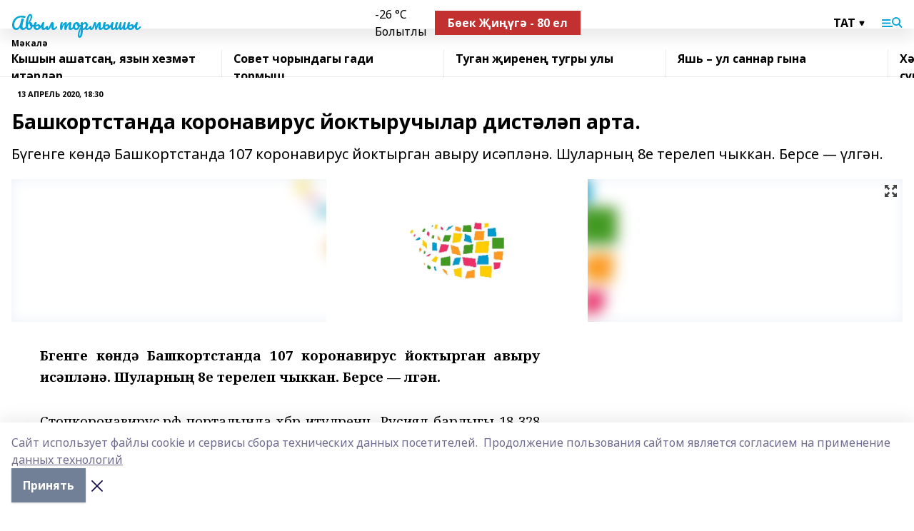

--- FILE ---
content_type: text/html; charset=utf-8
request_url: https://atormyshy.ru/articles/2020-04-13/bashkortstanda-koronavirus-yoktyruchylar-dist-l-p-arta-92026
body_size: 25972
content:
<!doctype html>
<html data-n-head-ssr lang="ru" data-n-head="%7B%22lang%22:%7B%22ssr%22:%22ru%22%7D%7D">
  <head >
    <title>Башкортстанда коронавирус йоктыручылар дистәләп арта.</title><meta data-n-head="ssr" data-hid="google" name="google" content="notranslate"><meta data-n-head="ssr" data-hid="charset" charset="utf-8"><meta data-n-head="ssr" name="viewport" content="width=1300"><meta data-n-head="ssr" data-hid="og:url" property="og:url" content="https://atormyshy.ru/articles/2020-04-13/bashkortstanda-koronavirus-yoktyruchylar-dist-l-p-arta-92026"><meta data-n-head="ssr" data-hid="og:type" property="og:type" content="article"><meta data-n-head="ssr" name="yandex-verification" content="687fe23c429fb36e"><meta data-n-head="ssr" name="google-site-verification" content="NJ_MoXoJdU6VNAU_srfGL6Xv0BrbKITpbn2LS3S_MOg"><meta data-n-head="ssr" data-hid="og:title" property="og:title" content="Башкортстанда коронавирус йоктыручылар дистәләп арта."><meta data-n-head="ssr" data-hid="og:description" property="og:description" content="Бүгенге көндә Башкортстанда 107 коронавирус йоктырган авыру исәпләнә. Шуларның 8е терелеп чыккан. Берсе — үлгән."><meta data-n-head="ssr" data-hid="description" name="description" content="Бүгенге көндә Башкортстанда 107 коронавирус йоктырган авыру исәпләнә. Шуларның 8е терелеп чыккан. Берсе — үлгән."><meta data-n-head="ssr" data-hid="og:image" property="og:image" content="https://atormyshy.ru/attachments/288b858a94f2490ff2ab109b19e4518aa8e1a304/store/crop/0/0/1500/820/1500/820/0/3ed95dc6b49afe243f35600bf7cb4a43db921ea30f3d9584c439051f5721/placeholder.png"><link data-n-head="ssr" rel="icon" href="null"><link data-n-head="ssr" rel="canonical" href="https://atormyshy.ru/articles/2020-04-13/bashkortstanda-koronavirus-yoktyruchylar-dist-l-p-arta-92026"><link data-n-head="ssr" rel="preconnect" href="https://fonts.googleapis.com"><link data-n-head="ssr" rel="stylesheet" href="/fonts/noto-sans/index.css"><link data-n-head="ssr" rel="stylesheet" href="https://fonts.googleapis.com/css2?family=Noto+Serif:wght@400;700&amp;display=swap"><link data-n-head="ssr" rel="stylesheet" href="https://fonts.googleapis.com/css2?family=Inter:wght@400;600;700;900&amp;display=swap"><link data-n-head="ssr" rel="stylesheet" href="https://fonts.googleapis.com/css2?family=Montserrat:wght@400;700&amp;display=swap"><link data-n-head="ssr" rel="stylesheet" href="https://fonts.googleapis.com/css2?family=Pacifico&amp;display=swap"><style data-n-head="ssr">:root { --active-color: #08a5d8; }</style><script data-n-head="ssr" src="https://yastatic.net/pcode/adfox/loader.js" crossorigin="anonymous"></script><script data-n-head="ssr" src="https://vk.com/js/api/openapi.js" async></script><script data-n-head="ssr" src="https://widget.sparrow.ru/js/embed.js" async></script><script data-n-head="ssr" src="https://yandex.ru/ads/system/header-bidding.js" async></script><script data-n-head="ssr" src="https://ads.digitalcaramel.com/js/bashinform.ru.js" type="text/javascript"></script><script data-n-head="ssr">window.yaContextCb = window.yaContextCb || []</script><script data-n-head="ssr" src="https://yandex.ru/ads/system/context.js" async></script><script data-n-head="ssr" type="application/ld+json">{
            "@context": "https://schema.org",
            "@type": "NewsArticle",
            "mainEntityOfPage": {
              "@type": "WebPage",
              "@id": "https://atormyshy.ru/articles/2020-04-13/bashkortstanda-koronavirus-yoktyruchylar-dist-l-p-arta-92026"
            },
            "headline" : "Башкортстанда коронавирус йоктыручылар дистәләп арта.",
            "image": [
              "https://atormyshy.ru/attachments/288b858a94f2490ff2ab109b19e4518aa8e1a304/store/crop/0/0/1500/820/1500/820/0/3ed95dc6b49afe243f35600bf7cb4a43db921ea30f3d9584c439051f5721/placeholder.png"
            ],
            "datePublished": "2020-04-13T18:30:00.000+05:00",
            "author": [{"@type":"Person","name":"Лилия Сайфутдинова"}],
            "publisher": {
              "@type": "Organization",
              "name": "Авыл тормышы",
              "logo": {
                "@type": "ImageObject",
                "url": "null"
              }
            },
            "description": "Бүгенге көндә Башкортстанда 107 коронавирус йоктырган авыру исәпләнә. Шуларның 8е терелеп чыккан. Берсе — үлгән."
          }</script><link rel="preload" href="/_nuxt/274f3bb.js" as="script"><link rel="preload" href="/_nuxt/622ad3e.js" as="script"><link rel="preload" href="/_nuxt/ee7430d.js" as="script"><link rel="preload" href="/_nuxt/bbaf3f9.js" as="script"><link rel="preload" href="/_nuxt/b3945eb.js" as="script"><link rel="preload" href="/_nuxt/1f4701a.js" as="script"><link rel="preload" href="/_nuxt/bb7a823.js" as="script"><link rel="preload" href="/_nuxt/61cd1ad.js" as="script"><link rel="preload" href="/_nuxt/3795d03.js" as="script"><link rel="preload" href="/_nuxt/9842943.js" as="script"><style data-vue-ssr-id="02097838:0 0211d3d2:0 7e56e4e3:0 78c231fa:0 2b202313:0 3ba5510c:0 7deb7420:0 7501b878:0 67a80222:0 01f9c408:0 f11faff8:0 01b9542b:0 74a8f3db:0 fd82e6f0:0 69552a97:0 2bc4b7f8:0 77d4baa4:0 6f94af7f:0 0a7c8cf7:0 67baf181:0 a473ccf0:0 3eb3f9ae:0 0684d134:0 7eba589d:0 44e53ad8:0 d15e8f64:0">.fade-enter,.fade-leave-to{opacity:0}.fade-enter-active,.fade-leave-active{transition:opacity .2s ease}.fade-up-enter-active,.fade-up-leave-active{transition:all .35s}.fade-up-enter,.fade-up-leave-to{opacity:0;transform:translateY(-20px)}.rubric-date{display:flex;align-items:flex-end;margin-bottom:1rem}.cm-rubric{font-weight:700;font-size:14px;margin-right:.5rem;color:var(--active-color)}.cm-date{font-size:11px;text-transform:uppercase;font-weight:700}.cm-story{font-weight:700;font-size:14px;margin-left:.5rem;margin-right:.5rem;color:var(--active-color)}.serif-text{font-family:Noto Serif,serif;line-height:1.65;font-size:17px}.bg-img{background-size:cover;background-position:50%;height:0;position:relative;background-color:#e2e2e2;padding-bottom:56%;>img{position:absolute;left:0;top:0;width:100%;height:100%;-o-object-fit:cover;object-fit:cover;-o-object-position:center;object-position:center}}.btn{--text-opacity:1;color:#fff;color:rgba(255,255,255,var(--text-opacity));text-align:center;padding-top:1.5rem;padding-bottom:1.5rem;font-weight:700;cursor:pointer;margin-top:2rem;border-radius:8px;font-size:20px;background:var(--active-color)}.checkbox{border-radius:.5rem;border-width:1px;margin-right:1.25rem;cursor:pointer;border-color:#e9e9eb;width:32px;height:32px}.checkbox.__active{background:var(--active-color) 50% no-repeat url([data-uri]);border-color:var(--active-color)}.h1{margin-top:1rem;margin-bottom:1.5rem;font-weight:700;line-height:1.07;font-size:32px}.all-matters{text-align:center;cursor:pointer;padding-top:1.5rem;padding-bottom:1.5rem;font-weight:700;margin-bottom:2rem;border-radius:8px;background:#f5f5f5;font-size:20px}.all-matters.__small{padding-top:.75rem;padding-bottom:.75rem;margin-top:1.5rem;font-size:14px;border-radius:4px}[data-desktop]{.rubric-date{margin-bottom:1.25rem}.h1{font-size:46px;margin-top:1.5rem;margin-bottom:1.5rem}section.cols{display:grid;margin-left:58px;grid-gap:16px;grid-template-columns:816px 42px 300px}section.list-cols{display:grid;grid-gap:40px;grid-template-columns:1fr 300px}.matter-grid{display:flex;flex-wrap:wrap;margin-right:-16px}.top-sticky{position:-webkit-sticky;position:sticky;top:48px}.top-sticky.local{top:56px}.top-sticky.ig{top:86px}.top-sticky-matter{position:-webkit-sticky;position:sticky;z-index:1;top:102px}.top-sticky-matter.local{top:110px}.top-sticky-matter.ig{top:140px}}.search-form{display:flex;border-bottom-width:1px;--border-opacity:1;border-color:#fff;border-color:rgba(255,255,255,var(--border-opacity));padding-bottom:.75rem;justify-content:space-between;align-items:center;--text-opacity:1;color:#fff;color:rgba(255,255,255,var(--text-opacity));.reset{cursor:pointer;opacity:.5;display:block}input{background-color:transparent;border-style:none;--text-opacity:1;color:#fff;color:rgba(255,255,255,var(--text-opacity));outline:2px solid transparent;outline-offset:2px;width:66.666667%;font-size:20px}input::-moz-placeholder{color:hsla(0,0%,100%,.18824)}input:-ms-input-placeholder{color:hsla(0,0%,100%,.18824)}input::placeholder{color:hsla(0,0%,100%,.18824)}}[data-desktop] .search-form{width:820px;button{border-radius:.25rem;font-weight:700;padding:.5rem 1.5rem;cursor:pointer;--text-opacity:1;color:#fff;color:rgba(255,255,255,var(--text-opacity));font-size:22px;background:var(--active-color)}input{font-size:28px}.reset{margin-right:2rem;margin-left:auto}}html.locked{overflow:hidden}html{body{letter-spacing:-.03em;font-family:Noto Sans,sans-serif;line-height:1.19;font-size:14px}ol,ul{margin-left:2rem;margin-bottom:1rem;li{margin-bottom:.5rem}}ol{list-style-type:decimal}ul{list-style-type:disc}a{cursor:pointer;color:inherit}iframe,img,object,video{max-width:100%}}.container{padding-left:16px;padding-right:16px}[data-desktop]{min-width:1250px;.container{margin-left:auto;margin-right:auto;padding-left:0;padding-right:0;width:1250px}}
/*! normalize.css v8.0.1 | MIT License | github.com/necolas/normalize.css */html{line-height:1.15;-webkit-text-size-adjust:100%}body{margin:0}main{display:block}h1{font-size:2em;margin:.67em 0}hr{box-sizing:content-box;height:0;overflow:visible}pre{font-family:monospace,monospace;font-size:1em}a{background-color:transparent}abbr[title]{border-bottom:none;text-decoration:underline;-webkit-text-decoration:underline dotted;text-decoration:underline dotted}b,strong{font-weight:bolder}code,kbd,samp{font-family:monospace,monospace;font-size:1em}small{font-size:80%}sub,sup{font-size:75%;line-height:0;position:relative;vertical-align:baseline}sub{bottom:-.25em}sup{top:-.5em}img{border-style:none}button,input,optgroup,select,textarea{font-family:inherit;font-size:100%;line-height:1.15;margin:0}button,input{overflow:visible}button,select{text-transform:none}[type=button],[type=reset],[type=submit],button{-webkit-appearance:button}[type=button]::-moz-focus-inner,[type=reset]::-moz-focus-inner,[type=submit]::-moz-focus-inner,button::-moz-focus-inner{border-style:none;padding:0}[type=button]:-moz-focusring,[type=reset]:-moz-focusring,[type=submit]:-moz-focusring,button:-moz-focusring{outline:1px dotted ButtonText}fieldset{padding:.35em .75em .625em}legend{box-sizing:border-box;color:inherit;display:table;max-width:100%;padding:0;white-space:normal}progress{vertical-align:baseline}textarea{overflow:auto}[type=checkbox],[type=radio]{box-sizing:border-box;padding:0}[type=number]::-webkit-inner-spin-button,[type=number]::-webkit-outer-spin-button{height:auto}[type=search]{-webkit-appearance:textfield;outline-offset:-2px}[type=search]::-webkit-search-decoration{-webkit-appearance:none}::-webkit-file-upload-button{-webkit-appearance:button;font:inherit}details{display:block}summary{display:list-item}[hidden],template{display:none}blockquote,dd,dl,figure,h1,h2,h3,h4,h5,h6,hr,p,pre{margin:0}button{background-color:transparent;background-image:none}button:focus{outline:1px dotted;outline:5px auto -webkit-focus-ring-color}fieldset,ol,ul{margin:0;padding:0}ol,ul{list-style:none}html{font-family:Noto Sans,sans-serif;line-height:1.5}*,:after,:before{box-sizing:border-box;border:0 solid #e2e8f0}hr{border-top-width:1px}img{border-style:solid}textarea{resize:vertical}input::-moz-placeholder,textarea::-moz-placeholder{color:#a0aec0}input:-ms-input-placeholder,textarea:-ms-input-placeholder{color:#a0aec0}input::placeholder,textarea::placeholder{color:#a0aec0}[role=button],button{cursor:pointer}table{border-collapse:collapse}h1,h2,h3,h4,h5,h6{font-size:inherit;font-weight:inherit}a{color:inherit;text-decoration:inherit}button,input,optgroup,select,textarea{padding:0;line-height:inherit;color:inherit}code,kbd,pre,samp{font-family:Menlo,Monaco,Consolas,"Liberation Mono","Courier New",monospace}audio,canvas,embed,iframe,img,object,svg,video{display:block;vertical-align:middle}img,video{max-width:100%;height:auto}.appearance-none{-webkit-appearance:none;-moz-appearance:none;appearance:none}.bg-transparent{background-color:transparent}.bg-black{--bg-opacity:1;background-color:#000;background-color:rgba(0,0,0,var(--bg-opacity))}.bg-white{--bg-opacity:1;background-color:#fff;background-color:rgba(255,255,255,var(--bg-opacity))}.bg-gray-200{--bg-opacity:1;background-color:#edf2f7;background-color:rgba(237,242,247,var(--bg-opacity))}.bg-center{background-position:50%}.bg-top{background-position:top}.bg-no-repeat{background-repeat:no-repeat}.bg-cover{background-size:cover}.bg-contain{background-size:contain}.border-collapse{border-collapse:collapse}.border-black{--border-opacity:1;border-color:#000;border-color:rgba(0,0,0,var(--border-opacity))}.border-blue-400{--border-opacity:1;border-color:#63b3ed;border-color:rgba(99,179,237,var(--border-opacity))}.rounded{border-radius:.25rem}.rounded-lg{border-radius:.5rem}.rounded-full{border-radius:9999px}.border-none{border-style:none}.border-2{border-width:2px}.border-4{border-width:4px}.border{border-width:1px}.border-t-0{border-top-width:0}.border-t{border-top-width:1px}.border-b{border-bottom-width:1px}.cursor-pointer{cursor:pointer}.block{display:block}.inline-block{display:inline-block}.flex{display:flex}.table{display:table}.grid{display:grid}.hidden{display:none}.flex-col{flex-direction:column}.flex-wrap{flex-wrap:wrap}.flex-no-wrap{flex-wrap:nowrap}.items-center{align-items:center}.justify-center{justify-content:center}.justify-between{justify-content:space-between}.flex-grow-0{flex-grow:0}.flex-shrink-0{flex-shrink:0}.order-first{order:-9999}.order-last{order:9999}.font-sans{font-family:Noto Sans,sans-serif}.font-serif{font-family:Noto Serif,serif}.font-medium{font-weight:500}.font-semibold{font-weight:600}.font-bold{font-weight:700}.h-3{height:.75rem}.h-6{height:1.5rem}.h-12{height:3rem}.h-auto{height:auto}.h-full{height:100%}.text-xs{font-size:11px}.text-sm{font-size:12px}.text-base{font-size:14px}.text-lg{font-size:16px}.text-xl{font-size:18px}.text-2xl{font-size:21px}.text-3xl{font-size:30px}.text-4xl{font-size:46px}.leading-6{line-height:1.5rem}.leading-none{line-height:1}.leading-tight{line-height:1.07}.leading-snug{line-height:1.125}.m-0{margin:0}.my-0{margin-top:0;margin-bottom:0}.mx-0{margin-left:0;margin-right:0}.mx-1{margin-left:.25rem;margin-right:.25rem}.mx-2{margin-left:.5rem;margin-right:.5rem}.my-4{margin-top:1rem;margin-bottom:1rem}.mx-4{margin-left:1rem;margin-right:1rem}.my-5{margin-top:1.25rem;margin-bottom:1.25rem}.mx-5{margin-left:1.25rem;margin-right:1.25rem}.my-6{margin-top:1.5rem;margin-bottom:1.5rem}.my-8{margin-top:2rem;margin-bottom:2rem}.mx-auto{margin-left:auto;margin-right:auto}.-mx-3{margin-left:-.75rem;margin-right:-.75rem}.-my-4{margin-top:-1rem;margin-bottom:-1rem}.mt-0{margin-top:0}.mr-0{margin-right:0}.mb-0{margin-bottom:0}.ml-0{margin-left:0}.mt-1{margin-top:.25rem}.mr-1{margin-right:.25rem}.mb-1{margin-bottom:.25rem}.ml-1{margin-left:.25rem}.mt-2{margin-top:.5rem}.mr-2{margin-right:.5rem}.mb-2{margin-bottom:.5rem}.ml-2{margin-left:.5rem}.mt-3{margin-top:.75rem}.mr-3{margin-right:.75rem}.mb-3{margin-bottom:.75rem}.mt-4{margin-top:1rem}.mr-4{margin-right:1rem}.mb-4{margin-bottom:1rem}.ml-4{margin-left:1rem}.mt-5{margin-top:1.25rem}.mr-5{margin-right:1.25rem}.mb-5{margin-bottom:1.25rem}.mt-6{margin-top:1.5rem}.mr-6{margin-right:1.5rem}.mb-6{margin-bottom:1.5rem}.mt-8{margin-top:2rem}.mr-8{margin-right:2rem}.mb-8{margin-bottom:2rem}.ml-8{margin-left:2rem}.mt-10{margin-top:2.5rem}.ml-10{margin-left:2.5rem}.mt-12{margin-top:3rem}.mb-12{margin-bottom:3rem}.mt-16{margin-top:4rem}.mb-16{margin-bottom:4rem}.mr-20{margin-right:5rem}.mr-auto{margin-right:auto}.ml-auto{margin-left:auto}.mt-px{margin-top:1px}.-mt-2{margin-top:-.5rem}.max-w-none{max-width:none}.max-w-full{max-width:100%}.object-contain{-o-object-fit:contain;object-fit:contain}.object-cover{-o-object-fit:cover;object-fit:cover}.object-center{-o-object-position:center;object-position:center}.opacity-0{opacity:0}.opacity-50{opacity:.5}.outline-none{outline:2px solid transparent;outline-offset:2px}.overflow-auto{overflow:auto}.overflow-hidden{overflow:hidden}.overflow-visible{overflow:visible}.p-0{padding:0}.p-2{padding:.5rem}.p-3{padding:.75rem}.p-4{padding:1rem}.p-8{padding:2rem}.px-0{padding-left:0;padding-right:0}.py-1{padding-top:.25rem;padding-bottom:.25rem}.px-1{padding-left:.25rem;padding-right:.25rem}.py-2{padding-top:.5rem;padding-bottom:.5rem}.px-2{padding-left:.5rem;padding-right:.5rem}.py-3{padding-top:.75rem;padding-bottom:.75rem}.px-3{padding-left:.75rem;padding-right:.75rem}.py-4{padding-top:1rem;padding-bottom:1rem}.px-4{padding-left:1rem;padding-right:1rem}.px-5{padding-left:1.25rem;padding-right:1.25rem}.px-6{padding-left:1.5rem;padding-right:1.5rem}.py-8{padding-top:2rem;padding-bottom:2rem}.py-10{padding-top:2.5rem;padding-bottom:2.5rem}.pt-0{padding-top:0}.pr-0{padding-right:0}.pb-0{padding-bottom:0}.pt-1{padding-top:.25rem}.pt-2{padding-top:.5rem}.pb-2{padding-bottom:.5rem}.pl-2{padding-left:.5rem}.pt-3{padding-top:.75rem}.pb-3{padding-bottom:.75rem}.pt-4{padding-top:1rem}.pr-4{padding-right:1rem}.pb-4{padding-bottom:1rem}.pl-4{padding-left:1rem}.pt-5{padding-top:1.25rem}.pr-5{padding-right:1.25rem}.pb-5{padding-bottom:1.25rem}.pl-5{padding-left:1.25rem}.pt-6{padding-top:1.5rem}.pb-6{padding-bottom:1.5rem}.pl-6{padding-left:1.5rem}.pt-8{padding-top:2rem}.pb-8{padding-bottom:2rem}.pr-10{padding-right:2.5rem}.pb-12{padding-bottom:3rem}.pl-12{padding-left:3rem}.pb-16{padding-bottom:4rem}.pointer-events-none{pointer-events:none}.fixed{position:fixed}.absolute{position:absolute}.relative{position:relative}.sticky{position:-webkit-sticky;position:sticky}.top-0{top:0}.right-0{right:0}.bottom-0{bottom:0}.left-0{left:0}.left-auto{left:auto}.shadow{box-shadow:0 1px 3px 0 rgba(0,0,0,.1),0 1px 2px 0 rgba(0,0,0,.06)}.shadow-none{box-shadow:none}.text-center{text-align:center}.text-right{text-align:right}.text-transparent{color:transparent}.text-black{--text-opacity:1;color:#000;color:rgba(0,0,0,var(--text-opacity))}.text-white{--text-opacity:1;color:#fff;color:rgba(255,255,255,var(--text-opacity))}.text-gray-600{--text-opacity:1;color:#718096;color:rgba(113,128,150,var(--text-opacity))}.text-gray-700{--text-opacity:1;color:#4a5568;color:rgba(74,85,104,var(--text-opacity))}.uppercase{text-transform:uppercase}.underline{text-decoration:underline}.tracking-tight{letter-spacing:-.05em}.select-none{-webkit-user-select:none;-moz-user-select:none;-ms-user-select:none;user-select:none}.select-all{-webkit-user-select:all;-moz-user-select:all;-ms-user-select:all;user-select:all}.visible{visibility:visible}.invisible{visibility:hidden}.whitespace-no-wrap{white-space:nowrap}.w-3{width:.75rem}.w-auto{width:auto}.w-1\/3{width:33.333333%}.w-full{width:100%}.z-20{z-index:20}.z-50{z-index:50}.gap-1{grid-gap:.25rem;gap:.25rem}.gap-2{grid-gap:.5rem;gap:.5rem}.gap-3{grid-gap:.75rem;gap:.75rem}.gap-4{grid-gap:1rem;gap:1rem}.gap-5{grid-gap:1.25rem;gap:1.25rem}.gap-6{grid-gap:1.5rem;gap:1.5rem}.gap-8{grid-gap:2rem;gap:2rem}.gap-10{grid-gap:2.5rem;gap:2.5rem}.grid-cols-1{grid-template-columns:repeat(1,minmax(0,1fr))}.grid-cols-2{grid-template-columns:repeat(2,minmax(0,1fr))}.grid-cols-3{grid-template-columns:repeat(3,minmax(0,1fr))}.grid-cols-4{grid-template-columns:repeat(4,minmax(0,1fr))}.grid-cols-5{grid-template-columns:repeat(5,minmax(0,1fr))}.transform{--transform-translate-x:0;--transform-translate-y:0;--transform-rotate:0;--transform-skew-x:0;--transform-skew-y:0;--transform-scale-x:1;--transform-scale-y:1;transform:translateX(var(--transform-translate-x)) translateY(var(--transform-translate-y)) rotate(var(--transform-rotate)) skewX(var(--transform-skew-x)) skewY(var(--transform-skew-y)) scaleX(var(--transform-scale-x)) scaleY(var(--transform-scale-y))}.transition-all{transition-property:all}.transition{transition-property:background-color,border-color,color,fill,stroke,opacity,box-shadow,transform}@-webkit-keyframes spin{to{transform:rotate(1turn)}}@keyframes spin{to{transform:rotate(1turn)}}@-webkit-keyframes ping{75%,to{transform:scale(2);opacity:0}}@keyframes ping{75%,to{transform:scale(2);opacity:0}}@-webkit-keyframes pulse{50%{opacity:.5}}@keyframes pulse{50%{opacity:.5}}@-webkit-keyframes bounce{0%,to{transform:translateY(-25%);-webkit-animation-timing-function:cubic-bezier(.8,0,1,1);animation-timing-function:cubic-bezier(.8,0,1,1)}50%{transform:none;-webkit-animation-timing-function:cubic-bezier(0,0,.2,1);animation-timing-function:cubic-bezier(0,0,.2,1)}}@keyframes bounce{0%,to{transform:translateY(-25%);-webkit-animation-timing-function:cubic-bezier(.8,0,1,1);animation-timing-function:cubic-bezier(.8,0,1,1)}50%{transform:none;-webkit-animation-timing-function:cubic-bezier(0,0,.2,1);animation-timing-function:cubic-bezier(0,0,.2,1)}}
.nuxt-progress{position:fixed;top:0;left:0;right:0;height:2px;width:0;opacity:1;transition:width .1s,opacity .4s;background-color:var(--active-color);z-index:999999}.nuxt-progress.nuxt-progress-notransition{transition:none}.nuxt-progress-failed{background-color:red}
.page_1iNBq{position:relative;min-height:65vh}[data-desktop]{.topBanner_Im5IM{margin-left:auto;margin-right:auto;width:1256px}}
.bnr_2VvRX{margin-left:auto;margin-right:auto;width:300px}.bnr_2VvRX:not(:empty){margin-bottom:1rem}.bnrContainer_1ho9N.mb-0 .bnr_2VvRX{margin-bottom:0}[data-desktop]{.bnr_2VvRX{width:auto;margin-left:0;margin-right:0}}
.topline-container[data-v-7682f57c]{position:-webkit-sticky;position:sticky;top:0;z-index:10}.bottom-menu[data-v-7682f57c]{--bg-opacity:1;background-color:#fff;background-color:rgba(255,255,255,var(--bg-opacity));height:45px;box-shadow:0 15px 20px rgba(0,0,0,.08)}.bottom-menu.__dark[data-v-7682f57c]{--bg-opacity:1;background-color:#000;background-color:rgba(0,0,0,var(--bg-opacity));.bottom-menu-link{--text-opacity:1;color:#fff;color:rgba(255,255,255,var(--text-opacity))}.bottom-menu-link:hover{color:var(--active-color)}}.bottom-menu-links[data-v-7682f57c]{display:flex;overflow:auto;grid-gap:1rem;gap:1rem;padding-top:1rem;padding-bottom:1rem;scrollbar-width:none}.bottom-menu-links[data-v-7682f57c]::-webkit-scrollbar{display:none}.bottom-menu-link[data-v-7682f57c]{white-space:nowrap;font-weight:700}.bottom-menu-link[data-v-7682f57c]:hover{color:var(--active-color)}
.topline_KUXuM{--bg-opacity:1;background-color:#fff;background-color:rgba(255,255,255,var(--bg-opacity));padding-top:.5rem;padding-bottom:.5rem;position:relative;box-shadow:0 15px 20px rgba(0,0,0,.08);height:40px;z-index:1}.topline_KUXuM.__dark_3HDH5{--bg-opacity:1;background-color:#000;background-color:rgba(0,0,0,var(--bg-opacity))}[data-desktop]{.topline_KUXuM{height:50px}}
.container_3LUUG{display:flex;align-items:center;justify-content:space-between}.container_3LUUG.__dark_AMgBk{.logo_1geVj{--text-opacity:1;color:#fff;color:rgba(255,255,255,var(--text-opacity))}.menu-trigger_2_P72{--bg-opacity:1;background-color:#fff;background-color:rgba(255,255,255,var(--bg-opacity))}.lang_107ai,.topline-item_1BCyx{--text-opacity:1;color:#fff;color:rgba(255,255,255,var(--text-opacity))}.lang_107ai{background-image:url([data-uri])}}.lang_107ai{margin-left:auto;margin-right:1.25rem;padding-right:1rem;padding-left:.5rem;cursor:pointer;display:flex;align-items:center;font-weight:700;-webkit-appearance:none;-moz-appearance:none;appearance:none;outline:2px solid transparent;outline-offset:2px;text-transform:uppercase;background:no-repeat url([data-uri]) calc(100% - 3px) 50%}.logo-img_9ttWw{max-height:30px}.logo-text_Gwlnp{white-space:nowrap;font-family:Pacifico,serif;font-size:24px;line-height:.9;color:var(--active-color)}.menu-trigger_2_P72{cursor:pointer;width:30px;height:24px;background:var(--active-color);-webkit-mask:no-repeat url(/_nuxt/img/menu.cffb7c4.svg) center;mask:no-repeat url(/_nuxt/img/menu.cffb7c4.svg) center}.menu-trigger_2_P72.__cross_3NUSb{-webkit-mask-image:url([data-uri]);mask-image:url([data-uri])}.topline-item_1BCyx{font-weight:700;line-height:1;margin-right:16px}.topline-item_1BCyx,.topline-item_1BCyx.blue_1SDgs,.topline-item_1BCyx.red_1EmKm{--text-opacity:1;color:#fff;color:rgba(255,255,255,var(--text-opacity))}.topline-item_1BCyx.blue_1SDgs,.topline-item_1BCyx.red_1EmKm{padding:9px 18px;background:#8bb1d4}.topline-item_1BCyx.red_1EmKm{background:#c23030}.topline-item_1BCyx.default_3xuLv{font-size:12px;color:var(--active-color);max-width:100px}[data-desktop]{.logo-img_9ttWw{max-height:40px}.logo-text_Gwlnp{position:relative;top:-3px;font-size:36px}.slogan-desktop_2LraR{font-size:11px;margin-left:2.5rem;font-weight:700;text-transform:uppercase;color:#5e6a70}.lang_107ai{margin-left:0}}
.weather[data-v-f75b9a02]{display:flex;align-items:center;.icon{border-radius:9999px;margin-right:.5rem;background:var(--active-color) no-repeat 50%/11px;width:18px;height:18px}.clear{background-image:url(/_nuxt/img/clear.504a39c.svg)}.clouds{background-image:url(/_nuxt/img/clouds.35bb1b1.svg)}.few_clouds{background-image:url(/_nuxt/img/few_clouds.849e8ce.svg)}.rain{background-image:url(/_nuxt/img/rain.fa221cc.svg)}.snow{background-image:url(/_nuxt/img/snow.3971728.svg)}.thunderstorm_w_rain{background-image:url(/_nuxt/img/thunderstorm_w_rain.f4f5bf2.svg)}.thunderstorm{background-image:url(/_nuxt/img/thunderstorm.bbf00c1.svg)}.text{font-size:12px;font-weight:700;line-height:1;color:rgba(0,0,0,.9)}}.__dark.weather .text[data-v-f75b9a02]{--text-opacity:1;color:#fff;color:rgba(255,255,255,var(--text-opacity))}
.block_35WEi{position:-webkit-sticky;position:sticky;left:0;width:100%;padding-top:.75rem;padding-bottom:.75rem;--bg-opacity:1;background-color:#fff;background-color:rgba(255,255,255,var(--bg-opacity));--text-opacity:1;color:#000;color:rgba(0,0,0,var(--text-opacity));height:68px;z-index:8;border-bottom:1px solid rgba(0,0,0,.08235)}.block_35WEi.invisible_3bwn4{visibility:hidden}.block_35WEi.local_2u9p8,.block_35WEi.local_ext_2mSQw{top:40px}.block_35WEi.local_2u9p8.has_bottom_items_u0rcZ,.block_35WEi.local_ext_2mSQw.has_bottom_items_u0rcZ{top:85px}.block_35WEi.ig_3ld7e{top:50px}.block_35WEi.ig_3ld7e.has_bottom_items_u0rcZ{top:95px}.block_35WEi.bi_3BhQ1,.block_35WEi.bi_ext_1Yp6j{top:49px}.block_35WEi.bi_3BhQ1.has_bottom_items_u0rcZ,.block_35WEi.bi_ext_1Yp6j.has_bottom_items_u0rcZ{top:94px}.block_35WEi.red_wPGsU{background:#fdf3f3;.blockTitle_1BF2P{color:#d65a47}}.block_35WEi.blue_2AJX7{background:#e6ecf2;.blockTitle_1BF2P{color:#8bb1d4}}.block_35WEi{.loading_1RKbb{height:1.5rem;margin:0 auto}}.blockTitle_1BF2P{font-weight:700;font-size:12px;margin-bottom:.25rem;display:inline-block;overflow:hidden;max-height:1.2em;display:-webkit-box;-webkit-line-clamp:1;-webkit-box-orient:vertical;text-overflow:ellipsis}.items_2XU71{display:flex;overflow:auto;margin-left:-16px;margin-right:-16px;padding-left:16px;padding-right:16px}.items_2XU71::-webkit-scrollbar{display:none}.item_KFfAv{flex-shrink:0;flex-grow:0;padding-right:1rem;margin-right:1rem;font-weight:700;overflow:hidden;width:295px;max-height:2.4em;border-right:1px solid rgba(0,0,0,.08235);display:-webkit-box;-webkit-line-clamp:2;-webkit-box-orient:vertical;text-overflow:ellipsis}.item_KFfAv:hover{opacity:.75}[data-desktop]{.block_35WEi{height:54px}.block_35WEi.local_2u9p8,.block_35WEi.local_ext_2mSQw{top:50px}.block_35WEi.local_2u9p8.has_bottom_items_u0rcZ,.block_35WEi.local_ext_2mSQw.has_bottom_items_u0rcZ{top:95px}.block_35WEi.ig_3ld7e{top:80px}.block_35WEi.ig_3ld7e.has_bottom_items_u0rcZ{top:125px}.block_35WEi.bi_3BhQ1,.block_35WEi.bi_ext_1Yp6j{top:42px}.block_35WEi.bi_3BhQ1.has_bottom_items_u0rcZ,.block_35WEi.bi_ext_1Yp6j.has_bottom_items_u0rcZ{top:87px}.block_35WEi.image_3yONs{.prev_1cQoq{background-image:url([data-uri])}.next_827zB{background-image:url([data-uri])}}.wrapper_TrcU4{display:grid;grid-template-columns:240px calc(100% - 320px)}.next_827zB,.prev_1cQoq{position:absolute;cursor:pointer;width:24px;height:24px;top:4px;left:210px;background:url([data-uri])}.next_827zB{left:auto;right:15px;background:url([data-uri])}.blockTitle_1BF2P{font-size:18px;padding-right:2.5rem;margin-right:0;max-height:2.4em;-webkit-line-clamp:2}.items_2XU71{margin-left:0;padding-left:0;-ms-scroll-snap-type:x mandatory;scroll-snap-type:x mandatory;scroll-behavior:smooth;scrollbar-width:none}.item_KFfAv,.items_2XU71{margin-right:0;padding-right:0}.item_KFfAv{padding-left:1.25rem;scroll-snap-align:start;width:310px;border-left:1px solid rgba(0,0,0,.08235);border-right:none}}
@-webkit-keyframes rotate-data-v-8cdd8c10{0%{transform:rotate(0)}to{transform:rotate(1turn)}}@keyframes rotate-data-v-8cdd8c10{0%{transform:rotate(0)}to{transform:rotate(1turn)}}.component[data-v-8cdd8c10]{height:3rem;margin-top:1.5rem;margin-bottom:1.5rem;display:flex;justify-content:center;align-items:center;span{height:100%;width:4rem;background:no-repeat url(/_nuxt/img/loading.dd38236.svg) 50%/contain;-webkit-animation:rotate-data-v-8cdd8c10 .8s infinite;animation:rotate-data-v-8cdd8c10 .8s infinite}}
.promo_ZrQsB{text-align:center;display:block;--text-opacity:1;color:#fff;color:rgba(255,255,255,var(--text-opacity));font-weight:500;font-size:16px;line-height:1;position:relative;z-index:1;background:#d65a47;padding:6px 20px}[data-desktop]{.promo_ZrQsB{margin-left:auto;margin-right:auto;font-size:18px;padding:12px 40px}}
.feedTriggerMobile_1uP3h{text-align:center;width:100%;left:0;bottom:0;padding:1rem;color:#000;color:rgba(0,0,0,var(--text-opacity));background:#e7e7e7;filter:drop-shadow(0 -10px 30px rgba(0,0,0,.4))}.feedTriggerMobile_1uP3h,[data-desktop] .feedTriggerDesktop_eR1zC{position:fixed;font-weight:700;--text-opacity:1;z-index:8}[data-desktop] .feedTriggerDesktop_eR1zC{color:#fff;color:rgba(255,255,255,var(--text-opacity));cursor:pointer;padding:1rem 1rem 1rem 1.5rem;display:flex;align-items:center;justify-content:space-between;width:auto;font-size:28px;right:20px;bottom:20px;line-height:.85;background:var(--active-color);.new_36fkO{--bg-opacity:1;background-color:#fff;background-color:rgba(255,255,255,var(--bg-opacity));font-size:18px;padding:.25rem .5rem;margin-left:1rem;color:var(--active-color)}}
.noindex_1PbKm{display:block}.rubricDate_XPC5P{display:flex;margin-bottom:1rem;align-items:center;flex-wrap:wrap;grid-row-gap:.5rem;row-gap:.5rem}[data-desktop]{.rubricDate_XPC5P{margin-left:58px}.noindex_1PbKm,.pollContainer_25rgc{margin-left:40px}.noindex_1PbKm{width:700px}}
.h1_fQcc_{margin-top:0;margin-bottom:1rem;font-size:28px}.bigLead_37UJd{margin-bottom:1.25rem;font-size:20px}[data-desktop]{.h1_fQcc_{margin-bottom:1.25rem;margin-top:0;font-size:40px}.bigLead_37UJd{font-size:21px;margin-bottom:2rem}.smallLead_3mYo6{font-size:21px;font-weight:500}.leadImg_n0Xok{display:grid;grid-gap:2rem;gap:2rem;margin-bottom:2rem;grid-template-columns:repeat(2,minmax(0,1fr));margin-left:40px;width:700px}}
.partner[data-v-73e20f19]{margin-top:1rem;margin-bottom:1rem;color:rgba(0,0,0,.31373)}
.blurImgContainer_3_532{position:relative;overflow:hidden;--bg-opacity:1;background-color:#edf2f7;background-color:rgba(237,242,247,var(--bg-opacity));background-position:50%;background-repeat:no-repeat;display:flex;align-items:center;justify-content:center;aspect-ratio:16/9;background-image:url(/img/loading.svg)}.blurImgBlur_2fI8T{background-position:50%;background-size:cover;filter:blur(10px)}.blurImgBlur_2fI8T,.blurImgImg_ZaMSE{position:absolute;left:0;top:0;width:100%;height:100%}.blurImgImg_ZaMSE{-o-object-fit:contain;object-fit:contain;-o-object-position:center;object-position:center}.play_hPlPQ{background-size:contain;background-position:50%;background-repeat:no-repeat;position:relative;z-index:1;width:18%;min-width:30px;max-width:80px;aspect-ratio:1/1;background-image:url([data-uri])}[data-desktop]{.play_hPlPQ{min-width:35px}}
.fs-icon[data-v-2dcb0dcc]{position:absolute;cursor:pointer;right:0;top:0;transition-property:background-color,border-color,color,fill,stroke,opacity,box-shadow,transform;transition-duration:.3s;width:25px;height:25px;background:url(/_nuxt/img/fs.32f317e.svg) 0 100% no-repeat}
.photoText_slx0c{padding-top:.25rem;font-family:Noto Serif,serif;font-size:13px;a{color:var(--active-color)}}.author_1ZcJr{color:rgba(0,0,0,.50196);span{margin-right:.25rem}}[data-desktop]{.photoText_slx0c{padding-top:.75rem;font-size:12px;line-height:1}.author_1ZcJr{font-size:11px}}.photoText_slx0c.textWhite_m9vxt{--text-opacity:1;color:#fff;color:rgba(255,255,255,var(--text-opacity));.author_1ZcJr{--text-opacity:1;color:#fff;color:rgba(255,255,255,var(--text-opacity))}}
.block_1h4f8{margin-bottom:1.5rem}[data-desktop] .block_1h4f8{margin-bottom:2rem}
.paragraph[data-v-7a4bd814]{a{color:var(--active-color)}p{margin-bottom:1.5rem}ol,ul{margin-left:2rem;margin-bottom:1rem;li{margin-bottom:.5rem}}ol{list-style-type:decimal}ul{list-style-type:disc}.question{font-weight:700;font-size:21px;line-height:1.43}.answer:before,.question:before{content:"— "}h2,h3,h4{font-weight:700;margin-bottom:1.5rem;line-height:1.07;font-family:Noto Sans,sans-serif}h2{font-size:30px}h3{font-size:21px}h4{font-size:18px}blockquote{padding-top:1rem;padding-bottom:1rem;margin-bottom:1rem;font-weight:700;font-family:Noto Sans,sans-serif;border-top:6px solid var(--active-color);border-bottom:6px solid var(--active-color);font-size:19px;line-height:1.15}.table-wrapper{overflow:auto}table{border-collapse:collapse;margin-top:1rem;margin-bottom:1rem;min-width:100%;td{padding:.75rem .5rem;border-width:1px}p{margin:0}}}
.readus_3o8ag{margin-bottom:1.5rem;font-weight:700;font-size:16px}.subscribeButton_2yILe{font-weight:700;--text-opacity:1;color:#fff;color:rgba(255,255,255,var(--text-opacity));text-align:center;letter-spacing:-.05em;background:var(--active-color);padding:0 8px 3px;border-radius:11px;font-size:15px;width:140px}.rTitle_ae5sX{margin-bottom:1rem;font-family:Noto Sans,sans-serif;font-weight:700;color:#202022;font-size:20px;font-style:normal;line-height:normal}.items_1vOtx{display:flex;flex-wrap:wrap;grid-gap:.75rem;gap:.75rem;max-width:360px}.items_1vOtx.regional_OHiaP{.socialIcon_1xwkP{width:calc(33% - 10px)}.socialIcon_1xwkP:first-child,.socialIcon_1xwkP:nth-child(2){width:calc(50% - 10px)}}.socialIcon_1xwkP{margin-bottom:.5rem;background-size:contain;background-repeat:no-repeat;flex-shrink:0;width:calc(50% - 10px);background-position:0;height:30px}.vkIcon_1J2rG{background-image:url(/_nuxt/img/vk.07bf3d5.svg)}.vkShortIcon_1XRTC{background-image:url(/_nuxt/img/vk-short.1e19426.svg)}.tgIcon_3Y6iI{background-image:url(/_nuxt/img/tg.bfb93b5.svg)}.zenIcon_1Vpt0{background-image:url(/_nuxt/img/zen.1c41c49.svg)}.okIcon_3Q4dv{background-image:url(/_nuxt/img/ok.de8d66c.svg)}.okShortIcon_12fSg{background-image:url(/_nuxt/img/ok-short.e0e3723.svg)}.maxIcon_3MreL{background-image:url(/_nuxt/img/max.da7c1ef.png)}[data-desktop]{.readus_3o8ag{margin-left:2.5rem}.items_1vOtx{flex-wrap:nowrap;max-width:none;align-items:center}.subscribeButton_2yILe{text-align:center;font-weight:700;width:auto;padding:4px 7px 7px;font-size:25px}.socialIcon_1xwkP{height:45px}.vkIcon_1J2rG{width:197px!important}.vkShortIcon_1XRTC{width:90px!important}.tgIcon_3Y6iI{width:160px!important}.zenIcon_1Vpt0{width:110px!important}.okIcon_3Q4dv{width:256px!important}.okShortIcon_12fSg{width:90px!important}.maxIcon_3MreL{width:110px!important}}
.socials_3qx1G{margin-bottom:1.5rem}.socials_3qx1G.__black a{--border-opacity:1;border-color:#000;border-color:rgba(0,0,0,var(--border-opacity))}.socials_3qx1G.__border-white_1pZ66 .items_JTU4t a{--border-opacity:1;border-color:#fff;border-color:rgba(255,255,255,var(--border-opacity))}.socials_3qx1G{a{display:block;background-position:50%;background-repeat:no-repeat;cursor:pointer;width:20%;border:.5px solid #e2e2e2;border-right-width:0;height:42px}a:last-child{border-right-width:1px}}.items_JTU4t{display:flex}.vk_3jS8H{background-image:url(/_nuxt/img/vk.a3fc87d.svg)}.ok_3Znis{background-image:url(/_nuxt/img/ok.480e53f.svg)}.wa_32a2a{background-image:url(/_nuxt/img/wa.f2f254d.svg)}.tg_1vndD{background-image:url([data-uri])}.print_3gkIT{background-image:url(/_nuxt/img/print.f5ef7f3.svg)}.max_sqBYC{background-image:url([data-uri])}[data-desktop]{.socials_3qx1G{margin-bottom:0;width:42px}.socials_3qx1G.__sticky{position:-webkit-sticky;position:sticky;top:102px}.socials_3qx1G.__sticky.local_3XMUZ{top:110px}.socials_3qx1G.__sticky.ig_zkzMn{top:140px}.socials_3qx1G{a{width:auto;border-width:1px;border-bottom-width:0}a:last-child{border-bottom-width:1px}}.items_JTU4t{display:block}}.socials_3qx1G.__dark_1QzU6{a{border-color:#373737}.vk_3jS8H{background-image:url(/_nuxt/img/vk-white.dc41d20.svg)}.ok_3Znis{background-image:url(/_nuxt/img/ok-white.c2036d3.svg)}.wa_32a2a{background-image:url(/_nuxt/img/wa-white.e567518.svg)}.tg_1vndD{background-image:url([data-uri])}.print_3gkIT{background-image:url(/_nuxt/img/print-white.f6fd3d9.svg)}.max_sqBYC{background-image:url([data-uri])}}
.blockTitle_2XRiy{margin-bottom:.75rem;font-weight:700;font-size:28px}.itemsContainer_3JjHp{overflow:auto;margin-right:-1rem}.items_Kf7PA{width:770px;display:flex;overflow:auto}.teaserItem_ZVyTH{padding:.75rem;background:#f2f2f4;width:240px;margin-right:16px;.img_3lUmb{margin-bottom:.5rem}.title_3KNuK{line-height:1.07;font-size:18px;font-weight:700}}.teaserItem_ZVyTH:hover .title_3KNuK{color:var(--active-color)}[data-desktop]{.blockTitle_2XRiy{font-size:30px}.itemsContainer_3JjHp{margin-right:0;overflow:visible}.items_Kf7PA{display:grid;grid-template-columns:repeat(3,minmax(0,1fr));grid-gap:1.5rem;gap:1.5rem;width:auto;overflow:visible}.teaserItem_ZVyTH{width:auto;margin-right:0;background-color:transparent;padding:0;.img_3lUmb{background:#8894a2 url(/_nuxt/img/pattern-mix.5c9ce73.svg) 100% 100% no-repeat;padding-right:40px}.title_3KNuK{font-size:21px}}}
.footer_2pohu{padding:2rem .75rem;margin-top:2rem;position:relative;background:#282828;color:#eceff1}[data-desktop]{.footer_2pohu{padding:2.5rem 0}}
.footerContainer_YJ8Ze{display:grid;grid-template-columns:repeat(1,minmax(0,1fr));grid-gap:20px;font-family:Inter,sans-serif;font-size:13px;line-height:1.38;a{--text-opacity:1;color:#fff;color:rgba(255,255,255,var(--text-opacity));opacity:.75}a:hover{opacity:.5}}.contacts_3N-fT{display:grid;grid-template-columns:repeat(1,minmax(0,1fr));grid-gap:.75rem;gap:.75rem}[data-desktop]{.footerContainer_YJ8Ze{grid-gap:2.5rem;gap:2.5rem;grid-template-columns:1fr 1fr 1fr 220px;padding-bottom:20px!important}.footerContainer_YJ8Ze.__2_3FM1O{grid-template-columns:1fr 220px}.footerContainer_YJ8Ze.__3_2yCD-{grid-template-columns:1fr 1fr 220px}.footerContainer_YJ8Ze.__4_33040{grid-template-columns:1fr 1fr 1fr 220px}}</style>
  </head>
  <body class="desktop " data-desktop="1" data-n-head="%7B%22class%22:%7B%22ssr%22:%22desktop%20%22%7D,%22data-desktop%22:%7B%22ssr%22:%221%22%7D%7D">
    <div data-server-rendered="true" id="__nuxt"><!----><div id="__layout"><div><!----> <div class="bg-white"><div class="bnrContainer_1ho9N mb-0 topBanner_Im5IM"><div title="banner_1" class="adfox-bnr bnr_2VvRX"></div></div> <!----> <!----> <!----></div> <div class="topline-container" data-v-7682f57c><div data-v-7682f57c><div class="topline_KUXuM"><div class="container container_3LUUG"><a href="/" class="nuxt-link-active logo-text_Gwlnp">Авыл тормышы</a> <!----> <div class="weather ml-auto mr-3" data-v-f75b9a02><div class="icon clouds" data-v-f75b9a02></div> <div class="text" data-v-f75b9a02>-26 °С <br data-v-f75b9a02>Болытлы</div></div> <a href="/rubric/pobeda-80" target="_blank" class="topline-item_1BCyx red_1EmKm">Бөек Җиңүгә - 80 ел</a> <select class="lang_107ai"><option selected="selected">Тат</option> <option value="https://selnivi.ru">Рус</option></select> <div class="menu-trigger_2_P72"></div></div></div></div> <!----></div> <div><div class="block_35WEi undefined local_ext_2mSQw"><div class="component loading_1RKbb" data-v-8cdd8c10><span data-v-8cdd8c10></span></div></div> <!----> <div class="page_1iNBq"><div><!----> <div class="feedTriggerDesktop_eR1zC"><span>Барлык яңалыклар</span> <!----></div></div> <div class="container mt-4"><div><div class="rubricDate_XPC5P"><a href="/articles" class="cm-rubric nuxt-link-active"></a> <div class="cm-date mr-2">13 апрель 2020, 18:30</div> <!----> <!----></div> <section class="cols"><div><div class="mb-4"><!----> <h1 class="h1 h1_fQcc_">Башкортстанда коронавирус йоктыручылар дистәләп арта.</h1> <h2 class="bigLead_37UJd">Бүгенге көндә Башкортстанда 107 коронавирус йоктырган авыру исәпләнә. Шуларның 8е терелеп чыккан. Берсе — үлгән.</h2> <div data-v-73e20f19><!----> <!----></div> <!----> <div class="relative mx-auto" style="max-width:1500px;"><div><div class="blurImgContainer_3_532" style="filter:brightness(100%);min-height:200px;"><div class="blurImgBlur_2fI8T" style="background-image:url(https://atormyshy.ru/attachments/da459f18876abf0f639454b287905f6ef0a52d51/store/crop/0/0/1500/820/1600/0/0/3ed95dc6b49afe243f35600bf7cb4a43db921ea30f3d9584c439051f5721/placeholder.png);"></div> <img src="https://atormyshy.ru/attachments/da459f18876abf0f639454b287905f6ef0a52d51/store/crop/0/0/1500/820/1600/0/0/3ed95dc6b49afe243f35600bf7cb4a43db921ea30f3d9584c439051f5721/placeholder.png" class="blurImgImg_ZaMSE"> <!----></div> <div class="fs-icon" data-v-2dcb0dcc></div></div> <!----></div></div> <!----> <div><div class="block_1h4f8"><div class="paragraph serif-text" style="margin-left:40px;width:700px;" data-v-7a4bd814><div class="stext"></div></div><div class="block_1h4f8"><div class="paragraph serif-text" style="margin-left:40px;width:700px;" data-v-7a4bd814><p style="text-align: justify;"><span style="font-size: 14pt;"><strong>Бүгенге көндә Башкортстанда 107 коронавирус йоктырган авыру исәпләнә. Шуларның 8е терелеп чыккан. Берсе &mdash; үлгән.</strong></span></div></div><div class="block_1h4f8"><div class="paragraph serif-text" style="margin-left:40px;width:700px;" data-v-7a4bd814><p style="text-align: justify;"><span style="font-size: 14pt;"><strong> </strong></span></div></div><div class="block_1h4f8"><div class="paragraph serif-text" style="margin-left:40px;width:700px;" data-v-7a4bd814><p style="text-align: justify;"><span style="font-size: 14pt;">Стопкоронавирус.рф порталында хәбәр итүләренчә, Русиядә барлыгы 18 328 инфекция йоктырган кеше исәпләнә. Шуларның 1470е савыккан.</span></div></div><div class="block_1h4f8"><div class="paragraph serif-text" style="margin-left:40px;width:700px;" data-v-7a4bd814><p style="text-align: justify;"><span style="font-size: 14pt;">Соңгы тәүлек эчендә Русиянең 62 төбәгендә  2558 яңа коронавирус йоктыру очрагы расланган. 18 үлем очрагы теркәлгән. Тәүлек эчендә 179 кеше чирне җиңү бәхетенә ирешкән.</span></div></div><div class="block_1h4f8"><div class="paragraph serif-text" style="margin-left:40px;width:700px;" data-v-7a4bd814><p style="text-align: justify;"></div></div><div class="block_1h4f8"><div class="paragraph serif-text" style="margin-left:40px;width:700px;" data-v-7a4bd814><p style="text-align: justify;"><span style="font-size: 14pt;">Башкортстанда коронавирус йоктыручылар соңгы көннәрдә дистәләп арта башлады. Бу республика клиник дәваханәсендәге вакыйгалар белән бәйле булса кирәк.</span></div></div><div class="block_1h4f8"><div class="paragraph serif-text" style="margin-left:40px;width:700px;" data-v-7a4bd814></div></div><div class="block_1h4f8"><div class="paragraph serif-text" style="margin-left:40px;width:700px;" data-v-7a4bd814></div></div><div class="block_1h4f8"><div class="paragraph serif-text" style="margin-left:40px;width:700px;" data-v-7a4bd814></div></div></div><div class="block_1h4f8"><div class="paragraph serif-text" style="margin-left:40px;width:700px;" data-v-7a4bd814><p class="smore table"></div></div><div class="block_1h4f8"><div class="paragraph serif-text" style="margin-left:40px;width:700px;" data-v-7a4bd814><div class="dopoln-info"></div></div><div class="block_1h4f8"><div class="paragraph serif-text" style="margin-left:40px;width:700px;" data-v-7a4bd814><div class="news-inside__author">Автор : Әлфия Шакирҗанова</div></div></div><div class="block_1h4f8"><div class="paragraph serif-text" style="margin-left:40px;width:700px;" data-v-7a4bd814><div class="news-inside__author">https://omet-rb.rbsmi.ru/articles/koronavirus/Koronavirus-Bashkortstanda-107-keshe-ani-yoktirgan-216691/</div></div></div><div class="block_1h4f8"><div class="paragraph serif-text" style="margin-left:40px;width:700px;" data-v-7a4bd814><div class="news-inside__author"> </div></div></div><div class="block_1h4f8"><div class="paragraph serif-text" style="margin-left:40px;width:700px;" data-v-7a4bd814></div></div></div></div> <!----> <!----> <!----> <!----> <!----> <!----> <!----> <!----> <div class="readus_3o8ag"><div class="rTitle_ae5sX">Читайте нас</div> <div class="items_1vOtx regional_OHiaP"><!----> <!----> <a href="https://vk.com/club169579386" target="_blank" title="Открыть в новом окне." class="socialIcon_1xwkP vkShortIcon_1XRTC"></a> <!----> <a href="https://ok.ru/avyltormys" target="_blank" title="Открыть в новом окне." class="socialIcon_1xwkP okShortIcon_12fSg"></a></div></div></div> <div><div class="__sticky socials_3qx1G"><div class="items_JTU4t"><a class="vk_3jS8H"></a><a class="tg_1vndD"></a><a class="wa_32a2a"></a><a class="ok_3Znis"></a><a class="max_sqBYC"></a> <a class="print_3gkIT"></a></div></div></div> <div><div class="top-sticky-matter "><div class="flex bnrContainer_1ho9N"><div title="banner_6" class="adfox-bnr bnr_2VvRX"></div></div> <div class="flex bnrContainer_1ho9N"><div title="banner_9" class="html-bnr bnr_2VvRX"></div></div></div></div></section></div> <!----> <div><!----> <!----> <div class="mb-8"><div class="blockTitle_2XRiy">Новости партнеров</div> <div class="itemsContainer_3JjHp"><div class="items_Kf7PA"><a href="https://fotobank02.ru/" class="teaserItem_ZVyTH"><div class="img_3lUmb"><div class="blurImgContainer_3_532"><div class="blurImgBlur_2fI8T"></div> <img class="blurImgImg_ZaMSE"> <!----></div></div> <div class="title_3KNuK">Фотобанк журналистов РБ</div></a><a href="https://fotobank02.ru/еда-и-напитки/" class="teaserItem_ZVyTH"><div class="img_3lUmb"><div class="blurImgContainer_3_532"><div class="blurImgBlur_2fI8T"></div> <img class="blurImgImg_ZaMSE"> <!----></div></div> <div class="title_3KNuK">Рубрика &quot;Еда и напитки&quot;</div></a><a href="https://fotobank02.ru/животные/" class="teaserItem_ZVyTH"><div class="img_3lUmb"><div class="blurImgContainer_3_532"><div class="blurImgBlur_2fI8T"></div> <img class="blurImgImg_ZaMSE"> <!----></div></div> <div class="title_3KNuK">Рубрика &quot;Животные&quot;</div></a></div></div></div></div> <!----> <!----> <!----> <!----></div> <div class="component" style="display:none;" data-v-8cdd8c10><span data-v-8cdd8c10></span></div> <div class="inf"></div></div></div> <div class="footer_2pohu"><div><div class="footerContainer_YJ8Ze __2_3FM1O __3_2yCD- container"><div><p>@1930-2026 Общественно-политическая газета Стерлитамакского района Республики Башкортостан</p>
<p></p>
<p><a href="https://atormyshy.ru/pages/ob-ispolzovanii-personalnykh-dannykh">Об использовании персональных данных</a></p></div> <div>Свидетельство о регистрации СМИ № ПИ ТУ02-01445 от 9 сентября 2015 года выдано Управлением Федеральной службы по надзору в сфере связи, информационных технологий и массовых коммуникаций по Республике Башкортостан    Главный редактор: Коваленко Альбина Альбертона</div> <!----> <div class="contacts_3N-fT"><div><b>Телефон</b> <div>8(3473) 25-09-31</div></div><div><b>Электрон почта</b> <div>reklamasn@gmai.com</div></div><div><b>Адресы</b> <div>г.Стерлитамак, ул.Комсомольская, 82, 3 этаж</div></div><div><b>Реклама хезмәте</b> <div>8(3473) 25-12-01</div></div><div><b>Редакция</b> <div>8(3473) 25-09-31</div></div><div><b>Кабул итү бүлмәсе</b> <div>8(3473) 25-12-01</div></div><div><b>Хезмәттәшлек</b> <div>rgsn2@mail.ru          reklamasn@gmai.com</div></div><div><b>Кадрлар бүлеге</b> <div>8(3473) 25-18-12</div></div></div></div> <div class="container"><div class="flex mt-4"><a href="https://metrika.yandex.ru/stat/?id=45366954" target="_blank" rel="nofollow" class="mr-4"><img src="https://informer.yandex.ru/informer/45366954/3_0_FFFFFFFF_EFEFEFFF_0_pageviews" alt="Яндекс.Метрика" title="Яндекс.Метрика: данные за сегодня (просмотры, визиты и уникальные посетители)" style="width:88px; height:31px; border:0;"></a> <a href="https://www.liveinternet.ru/click" target="_blank" class="mr-4"><img src="https://counter.yadro.ru/logo?11.6" title="LiveInternet: показано число просмотров за 24 часа, посетителей за 24 часа и за сегодня" alt width="88" height="31" style="border:0"></a> <!----></div></div></div></div> <!----><!----><!----><!----><!----><!----><!----><!----><!----><!----><!----></div></div></div><script>window.__NUXT__=(function(a,b,c,d,e,f,g,h,i,j,k,l,m,n,o,p,q,r,s,t,u,v,w,x,y,z,A,B,C,D,E,F,G,H,I,J,K,L,M,N,O,P,Q,R,S,T,U,V,W,X,Y,Z,_,$,aa,ab,ac,ad,ae,af,ag,ah,ai,aj,ak,al,am,an,ao,ap,aq,ar,as,at,au,av,aw,ax,ay,az,aA,aB,aC,aD,aE,aF,aG,aH,aI,aJ,aK,aL,aM,aN,aO,aP,aQ,aR,aS,aT,aU,aV,aW,aX,aY,aZ,a_,a$,ba,bb,bc,bd,be,bf,bg,bh,bi,bj,bk,bl,bm,bn,bo,bp,bq,br,bs,bt,bu,bv,bw,bx,by,bz,bA,bB,bC,bD,bE,bF,bG,bH,bI,bJ,bK,bL,bM,bN,bO,bP,bQ,bR,bS,bT,bU,bV,bW,bX,bY,bZ,b_,b$,ca,cb,cc,cd,ce,cf,cg,ch,ci,cj,ck,cl,cm,cn,co,cp,cq,cr,cs,ct,cu,cv,cw,cx,cy,cz,cA,cB,cC,cD,cE,cF,cG,cH,cI,cJ,cK,cL,cM,cN,cO,cP,cQ,cR,cS,cT,cU,cV,cW,cX,cY,cZ,c_,c$,da,db,dc,dd,de,df,dg,dh,di,dj,dk,dl,dm,dn,do0,dp,dq,dr,ds,dt,du,dv,dw,dx,dy,dz,dA,dB,dC,dD,dE,dF,dG,dH,dI,dJ,dK,dL,dM,dN,dO,dP){U.id=92026;U.title=V;U.lead=p;U.is_promo=g;U.erid=d;U.show_authors=g;U.published_at=W;U.noindex_text=d;U.platform_id=m;U.lightning=g;U.registration_area="bashkortostan";U.is_partners_matter=g;U.mark_as_ads=g;U.advertiser_details=d;U.kind=X;U.kind_path="\u002Farticles";U.image={author:d,source:d,description:d,width:1500,height:820,url:Y,apply_blackout:c};U.image_90="https:\u002F\u002Fatormyshy.ru\u002Fattachments\u002Fcb2122f61de58e46076edb3213098a63c0f16aaa\u002Fstore\u002Fcrop\u002F0\u002F0\u002F1500\u002F820\u002F90\u002F0\u002F0\u002F3ed95dc6b49afe243f35600bf7cb4a43db921ea30f3d9584c439051f5721\u002Fplaceholder.png";U.image_250="https:\u002F\u002Fatormyshy.ru\u002Fattachments\u002F63b6f3b1de79085dd011d24d39e766808e500656\u002Fstore\u002Fcrop\u002F0\u002F0\u002F1500\u002F820\u002F250\u002F0\u002F0\u002F3ed95dc6b49afe243f35600bf7cb4a43db921ea30f3d9584c439051f5721\u002Fplaceholder.png";U.image_800="https:\u002F\u002Fatormyshy.ru\u002Fattachments\u002Fbc54989e41390ecc8d0df3bcfc6534059d62e497\u002Fstore\u002Fcrop\u002F0\u002F0\u002F1500\u002F820\u002F800\u002F0\u002F0\u002F3ed95dc6b49afe243f35600bf7cb4a43db921ea30f3d9584c439051f5721\u002Fplaceholder.png";U.image_1600="https:\u002F\u002Fatormyshy.ru\u002Fattachments\u002Fda459f18876abf0f639454b287905f6ef0a52d51\u002Fstore\u002Fcrop\u002F0\u002F0\u002F1500\u002F820\u002F1600\u002F0\u002F0\u002F3ed95dc6b49afe243f35600bf7cb4a43db921ea30f3d9584c439051f5721\u002Fplaceholder.png";U.path=Z;U.rubric_title=d;U.rubric_path=d;U.type=q;U.authors=["Лилия Сайфутдинова"];U.platform_title=j;U.platform_host=r;U.meta_information_attributes={id:576256,title:d,description:p,keywords:d};U.theme="white";U.noindex=d;U.content_blocks=[{position:c,kind:a,text:"\u003Cdiv class=\"stext\"\u003E"},{position:o,kind:a,text:"\u003Cp style=\"text-align: justify;\"\u003E\u003Cspan style=\"font-size: 14pt;\"\u003E\u003Cstrong\u003EБүгенге көндә Башкортстанда 107 коронавирус йоктырган авыру исәпләнә. Шуларның 8е терелеп чыккан. Берсе &mdash; үлгән.\u003C\u002Fstrong\u003E\u003C\u002Fspan\u003E"},{position:_,kind:a,text:"\u003Cp style=\"text-align: justify;\"\u003E\u003Cspan style=\"font-size: 14pt;\"\u003E\u003Cstrong\u003E \u003C\u002Fstrong\u003E\u003C\u002Fspan\u003E"},{position:$,kind:a,text:"\u003Cp style=\"text-align: justify;\"\u003E\u003Cspan style=\"font-size: 14pt;\"\u003EСтопкоронавирус.рф порталында хәбәр итүләренчә, Русиядә барлыгы 18 328 инфекция йоктырган кеше исәпләнә. Шуларның 1470е савыккан.\u003C\u002Fspan\u003E"},{position:aa,kind:a,text:"\u003Cp style=\"text-align: justify;\"\u003E\u003Cspan style=\"font-size: 14pt;\"\u003EСоңгы тәүлек эчендә Русиянең 62 төбәгендә  2558 яңа коронавирус йоктыру очрагы расланган. 18 үлем очрагы теркәлгән. Тәүлек эчендә 179 кеше чирне җиңү бәхетенә ирешкән.\u003C\u002Fspan\u003E"},{position:ab,kind:a,text:"\u003Cp style=\"text-align: justify;\"\u003E"},{position:ac,kind:a,text:"\u003Cp style=\"text-align: justify;\"\u003E\u003Cspan style=\"font-size: 14pt;\"\u003EБашкортстанда коронавирус йоктыручылар соңгы көннәрдә дистәләп арта башлады. Бу республика клиник дәваханәсендәге вакыйгалар белән бәйле булса кирәк.\u003C\u002Fspan\u003E"},{position:ad,kind:a,text:e},{position:ae,kind:a,text:e},{position:af,kind:a,text:ag},{position:ah,kind:a,text:"\u003Cp class=\"smore table\"\u003E"},{position:ai,kind:a,text:"\u003Cdiv class=\"dopoln-info\"\u003E"},{position:aj,kind:a,text:"\u003Cdiv class=\"news-inside__author\"\u003EАвтор : Әлфия Шакирҗанова\u003C\u002Fdiv\u003E"},{position:ak,kind:a,text:"\u003Cdiv class=\"news-inside__author\"\u003Ehttps:\u002F\u002Fomet-rb.rbsmi.ru\u002Farticles\u002Fkoronavirus\u002FKoronavirus-Bashkortstanda-107-keshe-ani-yoktirgan-216691\u002F\u003C\u002Fdiv\u003E"},{position:al,kind:a,text:"\u003Cdiv class=\"news-inside__author\"\u003E \u003C\u002Fdiv\u003E"},{position:am,kind:a,text:ag}];U.poll=d;U.official_comment=d;U.tags=[];U.schema_org=[{"@context":an,"@type":s,url:r,logo:d},{"@context":an,"@type":"BreadcrumbList",itemListElement:[{"@type":"ListItem",position:o,name:q,item:{name:q,"@id":"https:\u002F\u002Fatormyshy.ru\u002Farticles"}}]},{"@context":"http:\u002F\u002Fschema.org","@type":"NewsArticle",mainEntityOfPage:{"@type":"WebPage","@id":ao},headline:V,genre:d,url:ao,description:p,text:"  Бүгенге көндә Башкортстанда 107 коронавирус йоктырган авыру исәпләнә. Шуларның 8е терелеп чыккан. Берсе — үлгән.   Стопкоронавирус.рф порталында хәбәр итүләренчә, Русиядә барлыгы 18 328 инфекция йоктырган кеше исәпләнә. Шуларның 1470е савыккан. Соңгы тәүлек эчендә Русиянең 62 төбәгендә  2558 яңа коронавирус йоктыру очрагы расланган. 18 үлем очрагы теркәлгән. Тәүлек эчендә 179 кеше чирне җиңү бәхетенә ирешкән.  Башкортстанда коронавирус йоктыручылар соңгы көннәрдә дистәләп арта башлады. Бу республика клиник дәваханәсендәге вакыйгалар белән бәйле булса кирәк.      Автор : Әлфия Шакирҗанова https:\u002F\u002Fomet-rb.rbsmi.ru\u002Farticles\u002Fkoronavirus\u002FKoronavirus-Bashkortstanda-107-keshe-ani-yoktirgan-216691\u002F   ",author:{"@type":s,name:j},about:[],image:[Y],datePublished:W,dateModified:"2020-12-15T17:40:09.127+05:00",publisher:{"@type":s,name:j,logo:{"@type":"ImageObject",url:d}}}];U.story=d;U.small_lead_image=g;U.translated_by=d;U.counters={google_analytics_id:ap,yandex_metrika_id:aq,liveinternet_counter_id:ar};U.views=o;U.hide_views=k;return {layout:"default",data:[{matters:[U]}],fetch:{"0":{mainItem:d,minorItem:d}},error:d,state:{platform:{meta_information_attributes:{id:m,title:"Авыл тормышы - Авыл тормышы",description:j,keywords:j},id:m,color:"#08a5d8",title:j,domain:"atormyshy.ru",hostname:r,footer_text:d,favicon_url:d,contact_email:"feedback@rbsmi.ru",logo_mobile_url:d,logo_desktop_url:d,logo_footer_url:d,weather_data:{desc:"Clouds",temp:-26.35,date:"2026-01-22T20:57:36+00:00"},template:"local_ext",footer_column_first:"\u003Cp\u003E@1930-2026 Общественно-политическая газета Стерлитамакского района Республики Башкортостан\u003C\u002Fp\u003E\n\u003Cp\u003E\u003C\u002Fp\u003E\n\u003Cp\u003E\u003Ca href=\"https:\u002F\u002Fatormyshy.ru\u002Fpages\u002Fob-ispolzovanii-personalnykh-dannykh\"\u003EОб использовании персональных данных\u003C\u002Fa\u003E\u003C\u002Fp\u003E",footer_column_second:"Свидетельство о регистрации СМИ № ПИ ТУ02-01445 от 9 сентября 2015 года выдано Управлением Федеральной службы по надзору в сфере связи, информационных технологий и массовых коммуникаций по Республике Башкортостан    Главный редактор: Коваленко Альбина Альбертона",footer_column_third:d,link_yandex_news:e,h1_title_on_main_page:e,send_pulse_code:e,announcement:{title:d,description:d,url:d,is_active:g,image:d},banners:[{code:"{\"ownerId\":379790,\"containerId\":\"adfox_162495785503781710\",\"params\":{\"pp\":\"bpxd\",\"ps\":\"favy\",\"p2\":\"hgom\"}}",slug:"banner_1",description:"Над топлайном - “№1. 1256x250”",visibility:l,provider:h},{code:"{\"ownerId\":379790,\"containerId\":\"adfox_162495785537152447\",\"params\":{\"pp\":\"bpxe\",\"ps\":\"favy\",\"p2\":\"hgon\"}}",slug:"banner_2",description:"Лента новостей - “№2. 240x400”",visibility:l,provider:h},{code:"{\"ownerId\":379790,\"containerId\":\"adfox_162495785657816481\",\"params\":{\"pp\":\"bpxf\",\"ps\":\"favy\",\"p2\":\"hgoo\"}}",slug:"banner_3",description:"Лента новостей - “№3. 240x400”",visibility:l,provider:h},{code:"{\"ownerId\":379790,\"containerId\":\"adfox_162495785677757009\",\"params\":{\"pp\":\"bpxi\",\"ps\":\"favy\",\"p2\":\"hgor\"}}",slug:"banner_6",description:"Правая колонка. - “№6. 240x400” + ротация",visibility:l,provider:h},{code:"{\"ownerId\":379790,\"containerId\":\"adfox_162495785792991052\",\"params\":{\"pp\":\"bpxj\",\"ps\":\"favy\",\"p2\":\"hgos\"}}",slug:"banner_7",description:"Конкурс. Правая колонка. - “№7. 240x400”",visibility:l,provider:h},{code:"{\"ownerId\":379790,\"containerId\":\"adfox_162495785823139153\",\"params\":{\"pp\":\"bpxk\",\"ps\":\"favy\",\"p2\":\"hgot\"}}",slug:"m_banner_1",description:"Над топлайном - “№1. Мобайл”",visibility:n,provider:h},{code:"{\"ownerId\":379790,\"containerId\":\"adfox_16249578585396822\",\"params\":{\"pp\":\"bpxl\",\"ps\":\"favy\",\"p2\":\"hgou\"}}",slug:"m_banner_2",description:"После ленты новостей - “№2. Мобайл”",visibility:n,provider:h},{code:"{\"ownerId\":379790,\"containerId\":\"adfox_162495785940526746\",\"params\":{\"pp\":\"bpxm\",\"ps\":\"favy\",\"p2\":\"hgov\"}}",slug:"m_banner_3",description:"Между редакционным и рекламным блоками - “№3. Мобайл”",visibility:n,provider:h},{code:"{\"ownerId\":379790,\"containerId\":\"adfox_162495786111873877\",\"params\":{\"pp\":\"bpxn\",\"ps\":\"favy\",\"p2\":\"hgow\"}}",slug:"m_banner_4",description:"Плоский баннер",visibility:n,provider:h},{code:"{\"ownerId\":379790,\"containerId\":\"adfox_162495786137487175\",\"params\":{\"pp\":\"bpxo\",\"ps\":\"favy\",\"p2\":\"hgox\"}}",slug:"m_banner_5",description:"Между рекламным блоком и футером - “№5. Мобайл”",visibility:n,provider:h},{code:d,slug:"lucky_ads",description:"Рекламный код от LuckyAds",visibility:i,provider:f},{code:d,slug:"oblivki",description:"Рекламный код от Oblivki",visibility:i,provider:f},{code:d,slug:"gnezdo",description:"Рекламный код от Gnezdo",visibility:i,provider:f},{code:d,slug:as,description:"Рекламный код от MediaMetrics",visibility:i,provider:f},{code:d,slug:"yandex_rtb_head",description:"Яндекс РТБ с видеорекламой в шапке сайта",visibility:i,provider:f},{code:d,slug:"yandex_rtb_amp",description:"Яндекс РТБ на AMP страницах",visibility:i,provider:f},{code:d,slug:"yandex_rtb_footer",description:"Яндекс РТБ в футере",visibility:i,provider:f},{code:d,slug:"relap_inline",description:"Рекламный код от Relap.io In-line",visibility:i,provider:f},{code:d,slug:"relap_teaser",description:"Рекламный код от Relap.io в тизерах",visibility:i,provider:f},{code:"\u003Cdiv id=\"DivID\"\u003E\u003C\u002Fdiv\u003E\n\u003Cscript type=\"text\u002Fjavascript\"\nsrc=\"\u002F\u002Fnews.mediametrics.ru\u002Fcgi-bin\u002Fb.fcgi?ac=b&m=js&n=4&id=DivID\" \ncharset=\"UTF-8\"\u003E\n\u003C\u002Fscript\u003E",slug:as,description:"Код Mediametrics",visibility:i,provider:f},{code:"\u003Cdiv id=\"moevideobanner240400\"\u003E\u003C\u002Fdiv\u003E\n\u003Cscript type=\"text\u002Fjavascript\"\u003E\n  (\n    () =\u003E {\n      const script = document.createElement(\"script\");\n      script.src = \"https:\u002F\u002Fcdn1.moe.video\u002Fp\u002Fb.js\";\n      script.onload = () =\u003E {\n        addBanner({\n\telement: '#moevideobanner240400',\n\tplacement: 11427,\n\twidth: '240px',\n\theight: '400px',\n\tadvertCount: 0,\n        });\n      };\n      document.body.append(script);\n    }\n  )()\n\u003C\u002Fscript\u003E",slug:"banner_9",description:"Второй баннер 240х400 в материале",visibility:l,provider:f}],teaser_blocks:[],global_teaser_blocks:[{title:"Новости партнеров",is_shown_on_desktop:k,is_shown_on_mobile:k,blocks:{first:{url:"https:\u002F\u002Ffotobank02.ru\u002F",title:"Фотобанк журналистов РБ",image_url:"https:\u002F\u002Fapi.bashinform.ru\u002Fattachments\u002F63d42eda232029efef92c47b0568ba5952456ae3\u002Fstore\u002Fd7a7f8bfe555ab7353d3a7a9b6f107ca7258fc9d98077dd1521c7912bb8b\u002FWhatsApp+Image+2025-09-25+at+10.28.45.jpeg"},second:{url:"https:\u002F\u002Ffotobank02.ru\u002Fеда-и-напитки\u002F",title:"Рубрика \"Еда и напитки\"",image_url:"https:\u002F\u002Fapi.bashinform.ru\u002Fattachments\u002F65f1ca830a8d3d9a2ef4c2d2f3e04b1d41b62328\u002Fstore\u002F8e32f1273bc0aa9da026807075eb1a7448a0b6bfb52e34cafb7a1b8f40fa\u002F2025-09-25_16-16-13.jpg"},third:{url:"https:\u002F\u002Ffotobank02.ru\u002Fживотные\u002F",title:"Рубрика \"Животные\"",image_url:"https:\u002F\u002Fapi.bashinform.ru\u002Fattachments\u002Fce2247dd25de5c22a7afacb4f4e2d3b6e10cad0e\u002Fstore\u002F2920d64bbcabf9e4174c31827c6224192dff10a4c8aee0b47afd2965d121\u002F2025-09-25_16-18-10.jpg"}}}],menu_items:[],rubrics:[{slug:at,title:t,id:at},{slug:au,title:u,id:au},{slug:av,title:v,id:av},{slug:aw,title:w,id:aw},{slug:ax,title:x,id:ax},{slug:ay,title:y,id:ay},{slug:az,title:z,id:az},{slug:aA,title:A,id:aA},{slug:aB,title:B,id:aB},{slug:C,title:aC,id:C},{slug:aD,title:D,id:aD},{slug:aE,title:E,id:aE},{slug:aF,title:F,id:aF},{slug:aG,title:G,id:aG},{slug:aH,title:H,id:aH},{slug:aI,title:I,id:aI},{slug:aJ,title:J,id:aJ},{slug:aK,title:K,id:aK},{slug:aL,title:L,id:aL},{slug:aM,title:M,id:aM},{slug:aN,title:N,id:aN},{slug:aO,title:O,id:aO},{slug:aP,title:P,id:aP},{slug:aQ,title:Q,id:aQ},{slug:aR,title:R,id:aR},{slug:aS,title:S,id:aS},{slug:aT,title:T,id:aT}],language:"tat",language_title:"Татарский",matter_kinds:[{id:"news_item",title:"Новость"},{id:X,title:"Статья"},{id:"opinion",title:"Мнение"},{id:"press_conference",title:"Пресс-конференция"},{id:"card",title:"Карточки"},{id:"tilda",title:"Тильда"},{id:"gallery",title:"Фотогалерея"},{id:"video",title:"Видео"},{id:"survey",title:"Опрос"},{id:"test",title:"Тест"},{id:"podcast",title:"Подкаст"},{id:"persona",title:"Персона"},{id:"contest",title:"Конкурс"},{id:"broadcast",title:"Онлайн-трансляция"}],menu_sections:[{title:aU,position:c,section_type:aV,menu_items:[{title:aW,url:aX,position:c,menu:b,item_type:a},{title:aY,url:aZ,position:c,menu:b,item_type:a},{title:a_,url:a$,position:c,menu:b,item_type:a},{title:ba,url:bb,position:c,menu:b,item_type:a},{title:bc,url:bd,position:c,menu:b,item_type:a}]},{title:aU,position:c,section_type:be,menu_items:[{title:aW,url:aX,position:c,menu:b,item_type:a},{title:aY,url:aZ,position:c,menu:b,item_type:a},{title:a_,url:a$,position:c,menu:b,item_type:a},{title:ba,url:bb,position:c,menu:b,item_type:a},{title:bc,url:bd,position:c,menu:b,item_type:a}]},{title:bf,position:c,section_type:aV,menu_items:[{title:D,url:bg,position:c,menu:b,item_type:a},{title:bh,url:bi,position:o,menu:b,item_type:a},{title:bj,url:bk,position:_,menu:b,item_type:a},{title:bl,url:bm,position:$,menu:b,item_type:a},{title:bn,url:bo,position:aa,menu:b,item_type:a},{title:bp,url:bq,position:ab,menu:b,item_type:a},{title:br,url:bs,position:ac,menu:b,item_type:a},{title:bt,url:bu,position:7,menu:b,item_type:a},{title:bv,url:bw,position:ad,menu:b,item_type:a},{title:bx,url:by,position:9,menu:b,item_type:a},{title:bz,url:bA,position:ae,menu:b,item_type:a},{title:bB,url:bC,position:af,menu:b,item_type:a},{title:bD,url:bE,position:ah,menu:b,item_type:a},{title:T,url:bF,position:ai,menu:b,item_type:a},{title:bG,url:bH,position:aj,menu:b,item_type:a},{title:E,url:bI,position:ak,menu:b,item_type:a},{title:bJ,url:bK,position:al,menu:b,item_type:a},{title:bL,url:bM,position:am,menu:b,item_type:a},{title:bN,url:bO,position:18,menu:b,item_type:a},{title:bP,url:bQ,position:19,menu:b,item_type:a},{title:G,url:bR,position:20,menu:b,item_type:a},{title:H,url:bS,position:21,menu:b,item_type:a},{title:I,url:bT,position:22,menu:b,item_type:a},{title:J,url:bU,position:23,menu:b,item_type:a},{title:K,url:bV,position:24,menu:b,item_type:a},{title:bW,url:bX,position:25,menu:b,item_type:a},{title:bY,url:bZ,position:26,menu:b,item_type:a},{title:L,url:b_,position:m,menu:b,item_type:a},{title:M,url:b$,position:28,menu:b,item_type:a},{title:ca,url:cb,position:29,menu:b,item_type:a},{title:cc,url:cd,position:30,menu:b,item_type:a},{title:P,url:ce,position:31,menu:b,item_type:a},{title:cf,url:cg,position:32,menu:b,item_type:a},{title:ch,url:ci,position:33,menu:b,item_type:a},{title:cj,url:ck,position:34,menu:b,item_type:a},{title:cl,url:cm,position:35,menu:b,item_type:a},{title:N,url:cn,position:36,menu:b,item_type:a},{title:co,url:cp,position:37,menu:b,item_type:a},{title:cq,url:cr,position:38,menu:b,item_type:a},{title:cs,url:ct,position:39,menu:b,item_type:a},{title:cu,url:cv,position:40,menu:b,item_type:a},{title:S,url:cw,position:41,menu:b,item_type:a},{title:t,url:cx,position:42,menu:b,item_type:a},{title:u,url:cy,position:43,menu:b,item_type:a},{title:cz,url:cA,position:44,menu:b,item_type:a},{title:cB,url:cC,position:45,menu:b,item_type:a},{title:cD,url:cE,position:46,menu:b,item_type:a},{title:cF,url:cG,position:47,menu:b,item_type:a},{title:v,url:cH,position:48,menu:b,item_type:a},{title:cI,url:cJ,position:49,menu:b,item_type:a},{title:w,url:cK,position:50,menu:b,item_type:a},{title:cL,url:cM,position:51,menu:b,item_type:a},{title:x,url:cN,position:52,menu:b,item_type:a},{title:cO,url:cP,position:53,menu:b,item_type:a},{title:R,url:cQ,position:54,menu:b,item_type:a},{title:cR,url:cS,position:55,menu:b,item_type:a},{title:y,url:cT,position:56,menu:b,item_type:a},{title:cU,url:cV,position:57,menu:b,item_type:a},{title:cW,url:cX,position:58,menu:b,item_type:a},{title:cY,url:cZ,position:59,menu:b,item_type:a},{title:c_,url:c$,position:60,menu:b,item_type:a},{title:da,url:db,position:61,menu:b,item_type:a},{title:dc,url:dd,position:62,menu:b,item_type:a},{title:de,url:df,position:63,menu:b,item_type:a},{title:dg,url:dh,position:64,menu:b,item_type:a},{title:A,url:di,position:65,menu:b,item_type:a},{title:dj,url:dk,position:66,menu:b,item_type:a},{title:dl,url:dm,position:67,menu:b,item_type:a},{title:dn,url:do0,position:68,menu:b,item_type:a},{title:dp,url:dq,position:69,menu:b,item_type:a},{title:dr,url:ds,position:70,menu:b,item_type:a},{title:Q,url:dt,position:71,menu:b,item_type:a},{title:du,url:dv,position:72,menu:b,item_type:a},{title:B,url:dw,position:73,menu:b,item_type:a},{title:dx,url:dy,position:74,menu:b,item_type:a},{title:dz,url:dA,position:75,menu:b,item_type:a},{title:dB,url:dC,position:76,menu:b,item_type:a},{title:dD,url:dE,position:77,menu:b,item_type:a},{title:dF,url:dG,position:78,menu:b,item_type:a},{title:z,url:dH,position:79,menu:b,item_type:a},{title:F,url:dI,position:80,menu:b,item_type:a},{title:O,url:dJ,position:81,menu:b,item_type:a},{title:dK,url:dL,position:82,menu:b,item_type:a},{title:dM,url:dN,position:83,menu:b,item_type:a}]},{title:bf,position:c,section_type:be,menu_items:[{title:bh,url:bi,position:c,menu:b,item_type:a},{title:bj,url:bk,position:c,menu:b,item_type:a},{title:dF,url:dG,position:c,menu:b,item_type:a},{title:bl,url:bm,position:c,menu:b,item_type:a},{title:bn,url:bo,position:c,menu:b,item_type:a},{title:bp,url:bq,position:c,menu:b,item_type:a},{title:br,url:bs,position:c,menu:b,item_type:a},{title:bt,url:bu,position:c,menu:b,item_type:a},{title:bv,url:bw,position:c,menu:b,item_type:a},{title:bx,url:by,position:c,menu:b,item_type:a},{title:bz,url:bA,position:c,menu:b,item_type:a},{title:bB,url:bC,position:c,menu:b,item_type:a},{title:bD,url:bE,position:c,menu:b,item_type:a},{title:T,url:bF,position:c,menu:b,item_type:a},{title:bG,url:bH,position:c,menu:b,item_type:a},{title:E,url:bI,position:c,menu:b,item_type:a},{title:bJ,url:bK,position:c,menu:b,item_type:a},{title:F,url:dI,position:c,menu:b,item_type:a},{title:bL,url:bM,position:c,menu:b,item_type:a},{title:bP,url:bQ,position:c,menu:b,item_type:a},{title:G,url:bR,position:c,menu:b,item_type:a},{title:H,url:bS,position:c,menu:b,item_type:a},{title:I,url:bT,position:c,menu:b,item_type:a},{title:J,url:bU,position:c,menu:b,item_type:a},{title:K,url:bV,position:c,menu:b,item_type:a},{title:bW,url:bX,position:c,menu:b,item_type:a},{title:bY,url:bZ,position:c,menu:b,item_type:a},{title:L,url:b_,position:c,menu:b,item_type:a},{title:M,url:b$,position:c,menu:b,item_type:a},{title:ca,url:cb,position:c,menu:b,item_type:a},{title:cc,url:cd,position:c,menu:b,item_type:a},{title:P,url:ce,position:c,menu:b,item_type:a},{title:cf,url:cg,position:c,menu:b,item_type:a},{title:ch,url:ci,position:c,menu:b,item_type:a},{title:cj,url:ck,position:c,menu:b,item_type:a},{title:cl,url:cm,position:c,menu:b,item_type:a},{title:N,url:cn,position:c,menu:b,item_type:a},{title:co,url:cp,position:c,menu:b,item_type:a},{title:cs,url:ct,position:c,menu:b,item_type:a},{title:S,url:cw,position:c,menu:b,item_type:a},{title:t,url:cx,position:c,menu:b,item_type:a},{title:u,url:cy,position:c,menu:b,item_type:a},{title:cz,url:cA,position:c,menu:b,item_type:a},{title:cB,url:cC,position:c,menu:b,item_type:a},{title:cD,url:cE,position:c,menu:b,item_type:a},{title:cF,url:cG,position:c,menu:b,item_type:a},{title:v,url:cH,position:c,menu:b,item_type:a},{title:cI,url:cJ,position:c,menu:b,item_type:a},{title:w,url:cK,position:c,menu:b,item_type:a},{title:cL,url:cM,position:c,menu:b,item_type:a},{title:x,url:cN,position:c,menu:b,item_type:a},{title:cO,url:cP,position:c,menu:b,item_type:a},{title:R,url:cQ,position:c,menu:b,item_type:a},{title:cR,url:cS,position:c,menu:b,item_type:a},{title:y,url:cT,position:c,menu:b,item_type:a},{title:cU,url:cV,position:c,menu:b,item_type:a},{title:cW,url:cX,position:c,menu:b,item_type:a},{title:dK,url:dL,position:c,menu:b,item_type:a},{title:cY,url:cZ,position:c,menu:b,item_type:a},{title:c_,url:c$,position:c,menu:b,item_type:a},{title:da,url:db,position:c,menu:b,item_type:a},{title:dc,url:dd,position:c,menu:b,item_type:a},{title:de,url:df,position:c,menu:b,item_type:a},{title:dg,url:dh,position:c,menu:b,item_type:a},{title:A,url:di,position:c,menu:b,item_type:a},{title:dj,url:dk,position:c,menu:b,item_type:a},{title:dl,url:dm,position:c,menu:b,item_type:a},{title:dn,url:do0,position:c,menu:b,item_type:a},{title:dp,url:dq,position:c,menu:b,item_type:a},{title:dr,url:ds,position:c,menu:b,item_type:a},{title:Q,url:dt,position:c,menu:b,item_type:a},{title:du,url:dv,position:c,menu:b,item_type:a},{title:B,url:dw,position:c,menu:b,item_type:a},{title:dx,url:dy,position:c,menu:b,item_type:a},{title:dz,url:dA,position:c,menu:b,item_type:a},{title:dB,url:dC,position:c,menu:b,item_type:a},{title:dD,url:dE,position:c,menu:b,item_type:a},{title:bN,url:bO,position:c,menu:b,item_type:a},{title:O,url:dJ,position:c,menu:b,item_type:a},{title:cq,url:cr,position:c,menu:b,item_type:a},{title:cu,url:cv,position:c,menu:b,item_type:a},{title:z,url:dH,position:c,menu:b,item_type:a},{title:dM,url:dN,position:c,menu:b,item_type:a}]}],social_networks:{social_vk:"https:\u002F\u002Fvk.com\u002Fclub169579386",social_ok:"https:\u002F\u002Fok.ru\u002Favyltormys",social_fb:e,social_ig:e,social_twitter:e,social_youtube:e,social_zen:e,social_rss:"https:\u002F\u002Fatormyshy.ru\u002Frss\u002Fyandex.xml",social_telegram:e,social_max:e},analytics:{yandex_metrika_id:aq,yandex_metrika_id_2:e,google_analytics_id:ap,liveinternet_counter_id:ar,yandex_verification:"687fe23c429fb36e",zen_verification:e,google_verification:"NJ_MoXoJdU6VNAU_srfGL6Xv0BrbKITpbn2LS3S_MOg",mail_counter_id:e,mail_informer_id:e},related_platforms:[{title:"Сельские нивы",domain:"selnivi.ru",hostname:"https:\u002F\u002Fselnivi.ru",language:"Русский",language_short:"Рус"}],contacts:{phone:dO,email:"reklamasn@gmai.com",address:"г.Стерлитамак, ул.Комсомольская, 82, 3 этаж",staff_office:"8(3473) 25-18-12",collaboration:"rgsn2@mail.ru          reklamasn@gmai.com",receiving_office:dP,advertising_office:dP,editors_office:dO},logo_text:j,promo_blocks:{see_also:[]},news_feed_promo_blocks:{promo:[],popular:[]},topline_items:[{title:D,url:bg,in_new_tab:k,theme:"red",location:b,position:384}],news_feeds:[{id:1635,title:aC,color:"black",filters:{matter_types:[],rubrics:[C],stories:[]}}],finance_quotes:[{name:"USD",value:"77.5159",change:"-0.3088",updated_at:"2026-01-22T19:00:05.995+05:00"},{name:"EUR",value:"90.7211",change:"-0.4743",updated_at:"2026-01-22T19:00:06.001+05:00"},{name:"BRO",value:"62.514",change:"0.52",updated_at:"2026-01-09T19:00:10.407+05:00"},{name:"WTI",value:"58.238",change:"0.48",updated_at:"2026-01-09T19:00:10.412+05:00"}],social_widgets:{widget_fb:e,widget_fb_app_id:d,widget_vk:e,widget_ok:e,widget_twitter:e,widget_ig:e},magazine:{image:d,id:1270,number:d,description:d,magazine_link:d,subscribe_online_link:d,subscribe_offline_link:d,platform_id:m,show_magazine:g,show_subscribe:g},lightning_matters:{main:[],minor:[]},subscribe_form_enabled:d,copying_disabled:d,fromMemcached:k},footerVisible:k,user:d,coronavirus:d,pageMatter:U,referrer:d,isExternal:g,i18n:{routeParams:{}}},serverRendered:k,routePath:Z,config:{_app:{basePath:"\u002F",assetsPath:"\u002F_nuxt\u002F",cdnURL:d}}}}("common","top",0,null,"","html",false,"adfox","both","Авыл тормышы",true,"desktop",27,"mobile",1,"Бүгенге көндә Башкортстанда 107 коронавирус йоктырган авыру исәпләнә. Шуларның 8е терелеп чыккан. Берсе — үлгән.","Мәкалә","https:\u002F\u002Fatormyshy.ru","Organization","МАТУР БУЛУ СЕРЛӘРЕ","КЫР ЭШЛӘРЕ","АВЫЛ ХУҖАЛЫГЫ","ШИГЪРИ ШӘЛКЕМ","МИЛЛИ ЙОЛАЛАР","МӘГАРИФ","БӨЕК ҖИҢҮНЕҢ 75 ЕЛЛЫГЫНА","АЕК АВЫЛ-ТРЕЗВОЕ СЕЛО","ЮБИЛЯРЛАР","care","Бөек Җиңүгә - 80 ел","ТУГАН ЯКНЫ ӨЙРӘНҮ","СИНЕҢ КЕШЕЛӘРЕҢ, АВЫЛ","УРЫНДАГЫ ҮЗИДАРӘ","МӘДӘНИЯТ","БАКЧАЧЫ ПОЧМАГЫ","АШ-СУ","КИҢӘШЛӘР","ТЕРЛЕКЧЕЛЕК","9 МАЙ - ҖИҢҮ КӨНЕ","Фермерлык эше","КЫШКА ӘЗЕРЛӘНӘБЕЗ (РЕЦЕПТЛАР)","ӘДӘБИ ЯЛ СӘГАТЕ","БЕЗНЕҢ ГӘЗИТКӘ - 90 ЯШЬ","РАЙОННЫҢ 90 ЕЛЛЫГЫНА 90 ИСЕМ","УҢГАННАРГА КАРАП СОКЛАНЫЙК!","ЧӘЧҮ ЭШЛӘРЕ",{},"Башкортстанда коронавирус йоктыручылар дистәләп арта.","2020-04-13T18:30:00.000+05:00","article","https:\u002F\u002Fatormyshy.ru\u002Fattachments\u002F288b858a94f2490ff2ab109b19e4518aa8e1a304\u002Fstore\u002Fcrop\u002F0\u002F0\u002F1500\u002F820\u002F1500\u002F820\u002F0\u002F3ed95dc6b49afe243f35600bf7cb4a43db921ea30f3d9584c439051f5721\u002Fplaceholder.png","\u002Farticles\u002F2020-04-13\u002Fbashkortstanda-koronavirus-yoktyruchylar-dist-l-p-arta-92026",2,3,4,5,6,8,10,11,"\u003C\u002Fdiv\u003E",12,13,14,15,16,17,"https:\u002F\u002Fschema.org","https:\u002F\u002Fatormyshy.ru\u002Farticles\u002F2020-04-13\u002Fbashkortstanda-koronavirus-yoktyruchylar-dist-l-p-arta-92026","UA-121072153-26","45366954","GUP_RB","mediametrics_1","matur-bulu-serl-re","kyr-eshl-re","avyl-khu-alygy","shigri-sh-lkem","milli-yolalar","m-garif","b-ek-i-ne-75-ellygyna","aek-avyl-trezvoe-selo","yubilyarlar","СВОдагыларга ярдәм","pobeda-80","tugan-yakny-yr-n","sine-keshel-re-avyl","uryndagy-zidar","m-d-niyat","bakchachy-pochmagy","ash-su","ki-shl-r","terlekchelek","9-may-i-k-ne","fermerlyk-eshe","kyshka-zerl-n-bez-retseptlar","d-bi-yal-s-gate","bezne-g-zitk-90-yash","rayonny-90-ellygyna-90-isem","u-gannarga-karap-soklanyyk","ch-ch-eshl-re","Агенство","main","Басма турында - Авыл тормышы","\u002Fpages\u002Fob-izdanii","Җитәкчелеге - Авыл тормышы","\u002Fpages\u002Frukovodstvo","Безнең контактлар - Авыл тормышы","\u002Fpages\u002Fnashi-kontakty","Безнең реквизитлар - Авыл тормышы","\u002Fpages\u002Fnashi-rekvizity","Сайты изданий Издательского дома «Республика Башкортостан»","https:\u002F\u002Frbsmi.ru\u002Fabout\u002Ffil\u002F","footer","Разделы","\u002Frubric\u002Fpobeda-80","Детально","\u002Farticles\u002Fdetalno","Культура","\u002Farticles\u002Fkultura","Политика","\u002Farticles\u002Fpolitika","Происшествия","\u002Farticles\u002Fproisshestviya","Спорт","\u002Farticles\u002Fsport","Экономика","\u002Farticles\u002Fekonomika","Общие статьи","\u002Farticles\u002Fcommon_material","Тесты","\u002Farticles\u002Ftesty","Выборы 2019","\u002Farticles\u002Fvybory-2019","новая рубрика","\u002Farticles\u002Fnovaya-rubrika","СОВЕТЫ ДЛЯ ВАС","\u002Farticles\u002Fsovety-dlya-vas","Изге эшләр","\u002Farticles\u002Fizge-eshl-r","\u002Farticles\u002Fch-ch-eshl-re","ЯШЬ ТАЛАНТЛАР","\u002Farticles\u002Fyash-talantlar","\u002Farticles\u002Ftugan-yakny-yr-n","ДӘҮЛӘТ ЯРДӘМЕ","\u002Farticles\u002Fd-l-t-yard-me","ЗАКОН ҺӘМ ТӘРТИП","\u002Farticles\u002Fzakon-m-t-rtip","ПСИХОЛОГ КИҢӘШЛӘРЕ","\u002Farticles\u002Fpsikholog-ki-shl-re","ХӘБӘРЛӘР","\u002Farticles\u002Fkh-b-rl-r","\u002Farticles\u002Furyndagy-zidar","\u002Farticles\u002Fm-d-niyat","\u002Farticles\u002Fbakchachy-pochmagy","\u002Farticles\u002Fash-su","\u002Farticles\u002Fki-shl-r","СӘЛАМӘТЛЕК","\u002Farticles\u002Fs-lam-tlek","ГОД ТЕАТРА В РОССИИ","\u002Farticles\u002Fgod-teatra-v-rossii","\u002Farticles\u002Fterlekchelek","\u002Farticles\u002F9-may-i-k-ne","ДЕНЬ ПРИЗЫВНИКА","\u002Farticles\u002Fden-prizyvnika","ТУГАН ТЕЛ","\u002Farticles\u002Ftugan-tel","\u002Farticles\u002Fd-bi-yal-s-gate","КОНКУРСЛАР","\u002Farticles\u002Fkonkurslar","ИМАН","\u002Farticles\u002Fiman","МИЛЛИ ПРОЕКТЛАР","\u002Farticles\u002Fmilli-proektlar","КОТЛАУЛАР","\u002Farticles\u002Fkotlaular","\u002Farticles\u002Ffermerlyk-eshe","Шоу бизнес","\u002Farticles\u002Fshou-biznes","ЯЗМАЛАР. УЙЛАНУЛАР","\u002Farticles\u002Fyazmalar-uylanular","ЯЗМЫШ","\u002Farticles\u002Fyazmysh","ШУЛАЙ ДА БУЛА ИКӘН?!","\u002Farticles\u002Fshulay-da-bula-ik-n-","\u002Farticles\u002Fu-gannarga-karap-soklanyyk","\u002Farticles\u002Fmatur-bulu-serl-re","\u002Farticles\u002Fkyr-eshl-re","ЭКОЛОГИЯ","\u002Farticles\u002Fekologiya","ЯҢАЛЫКЛАР","\u002Farticles\u002Fya-alyklar","ЯРАТКАН АКТЕРЛАРЫБЫЗ ЯЗМЫШЫ","\u002Farticles\u002Fyaratkan-akterlarybyz-yazmyshy","ДИН","\u002Farticles\u002Fdin","\u002Farticles\u002Favyl-khu-alygy","ГЫЙБРӘТЛЕ ХӘЛЛӘР","\u002Farticles\u002Fgyybr-tle-kh-ll-r","\u002Farticles\u002Fshigri-sh-lkem","СОРАУ - ҖАВАП","\u002Farticles\u002Fsorau-avap","\u002Farticles\u002Fmilli-yolalar","ЙОЛДЫЗНАМӘ","\u002Farticles\u002Fyoldyznam","\u002Farticles\u002Frayonny-90-ellygyna-90-isem","Лонгрид","\u002Farticles\u002Flongrid","\u002Farticles\u002Fm-garif","ВАКЫЙГАЛАР","\u002Farticles\u002Fvakyygalar","РУСИЯ ПРЕЗИДЕНТЫ","\u002Farticles\u002Frusiya-prezidenty","2020 ел Башкортстанда \"ЯШӘҮ ПУНКТЛАРЫ ЭСТЕТИКАСЫ ЕЛЫ\"","\u002Farticles\u002F2020-el-bashkortstanda-yash-punktlary-estetikasy-ely","ҺАВА ТОРЫШЫ","\u002Farticles\u002Fava-toryshy","ХАЛЫК ИСӘБЕН АЛУ","\u002Farticles\u002Fkhalyk-is-ben-alu","ШӘХСИ ФИКЕР","\u002Farticles\u002Fsh-khsi-fiker","Техник тикшерү","\u002Farticles\u002Ftekhnik-tiksher","АКТУАЛЬ","\u002Farticles\u002Faktual","\u002Farticles\u002Faek-avyl-trezvoe-selo","Коронавирус","\u002Farticles\u002Fkoronavirus","ХАЙВАННАРНЫ ЯКЛЫЙК","\u002Farticles\u002Fkhayvannarny-yaklyyk","Сыйфатлы юллар","\u002Farticles\u002Fsyyfatly-yullar","Республика яңалыклары","\u002Farticles\u002Frespublika-ya-alyklary","Сәламәтлек саклау","\u002Farticles\u002Fs-lam-tlek-saklau","\u002Farticles\u002Fbezne-g-zitk-90-yash","СОЦИАЛЬ ӨЛКӘ","\u002Farticles\u002Fsotsial-lk","\u002Farticles\u002Fyubilyarlar","Новости","\u002Farticles\u002Fnovosti","Победа. Новости","\u002Farticles\u002Fnews75","Победа. Акции","\u002Farticles\u002Faktsii75","Фотогалереи","\u002Farticles\u002Fphoto-gallery","Общество","\u002Farticles\u002Fobshchestvo","\u002Farticles\u002Fb-ek-i-ne-75-ellygyna","\u002Farticles\u002Fsine-keshel-re-avyl","\u002Farticles\u002Fkyshka-zerl-n-bez-retseptlar","ЭШКУАРЛЫК","\u002Farticles\u002Feshkuarlyk","Победа. Календарь событий","\u002Farticles\u002Fkalendar-sobytiy75","8(3473) 25-09-31","8(3473) 25-12-01"));</script><script src="/_nuxt/274f3bb.js" defer></script><script src="/_nuxt/b3945eb.js" defer></script><script src="/_nuxt/1f4701a.js" defer></script><script src="/_nuxt/bb7a823.js" defer></script><script src="/_nuxt/61cd1ad.js" defer></script><script src="/_nuxt/3795d03.js" defer></script><script src="/_nuxt/9842943.js" defer></script><script src="/_nuxt/622ad3e.js" defer></script><script src="/_nuxt/ee7430d.js" defer></script><script src="/_nuxt/bbaf3f9.js" defer></script>
  </body>
</html>


--- FILE ---
content_type: application/x-javascript
request_url: https://cdn1.moe.video/p/b.js
body_size: 97424
content:
(()=>{var t={157:t=>{t.exports={pw:["c5xwzp.moe.video","c5xwzp.moe.video","c5xwzp.moe.video","xt4jgx.moe.video","xt4jgx.moe.video","xt4jgx.moe.video","1tdmcg.moe.video","1tdmcg.moe.video","1tdmcg.moe.video","4eoaos.moe.video","4eoaos.moe.video","4eoaos.moe.video","dnptse.moe.video","dnptse.moe.video","dnptse.moe.video","78vpke.moe.video","78vpke.moe.video","78vpke.moe.video","ttqnz5.moe.video","ttqnz5.moe.video","ttqnz5.moe.video","gvtb20.moe.video","gvtb20.moe.video","gvtb20.moe.video","gdszgo.moe.video","gdszgo.moe.video","gdszgo.moe.video","wygo28.moe.video","wygo28.moe.video","wygo28.moe.video","4ubsnp.moe.video","4ubsnp.moe.video","4ubsnp.moe.video","c778bd.moe.video","c778bd.moe.video","c778bd.moe.video","e7e41c.moe.video","e7e41c.moe.video","e7e41c.moe.video","f03d91.moe.video","f03d91.moe.video","f03d91.moe.video","c2bc35.moe.video","c2bc35.moe.video","c2bc35.moe.video","9a34b7.moe.video","9a34b7.moe.video","9a34b7.moe.video","1ed6b9.moe.video","1ed6b9.moe.video","1ed6b9.moe.video","24c4f0.moe.video","24c4f0.moe.video","24c4f0.moe.video","b9f9be.moe.video","b9f9be.moe.video","b9f9be.moe.video","54fcb2.moe.video","54fcb2.moe.video","54fcb2.moe.video","915c4b.moe.video","915c4b.moe.video","915c4b.moe.video","a2fbf7.moe.video","a2fbf7.moe.video","a2fbf7.moe.video","6f6a65.moe.video","6f6a65.moe.video","6f6a65.moe.video","6c87e9.moe.video","6c87e9.moe.video","6c87e9.moe.video","e10a9f.moe.video","e10a9f.moe.video","e10a9f.moe.video","k2c5j4.moe.video","k2c5j4.moe.video","k2c5j4.moe.video","t9srvz.moe.video","t9srvz.moe.video","t9srvz.moe.video","8jby4o.moe.video","8jby4o.moe.video","8jby4o.moe.video","6ck3i9.moe.video","6ck3i9.moe.video","6ck3i9.moe.video","afgtr3.moe.video","afgtr3.moe.video","afgtr3.moe.video","mr92ec.moe.video","mr92ec.moe.video","mr92ec.moe.video","5cb01e.moe.video","5cb01e.moe.video","5cb01e.moe.video","bd399d.moe.video","bd399d.moe.video","bd399d.moe.video","4f4e15.moe.video","4f4e15.moe.video","4f4e15.moe.video","b3be2c.moe.video","b3be2c.moe.video","b3be2c.moe.video","06dc7a.moe.video","06dc7a.moe.video","06dc7a.moe.video","d9a4a6.moe.video","d9a4a6.moe.video","d9a4a6.moe.video","830e5d.moe.video","830e5d.moe.video","830e5d.moe.video","14aef7.moe.video","14aef7.moe.video","14aef7.moe.video","7b04f7.moe.video","7b04f7.moe.video","7b04f7.moe.video","2e8e3a.moe.video","2e8e3a.moe.video","2e8e3a.moe.video","6dcf51.moe.video","6dcf51.moe.video","6dcf51.moe.video","b3b4cd.moe.video","b3b4cd.moe.video","b3b4cd.moe.video","a46ccb.moe.video","a46ccb.moe.video","a46ccb.moe.video","b46b6b.moe.video","b46b6b.moe.video","b46b6b.moe.video","d9fa3d.moe.video","d9fa3d.moe.video","d9fa3d.moe.video","2b0eb3.moe.video","2b0eb3.moe.video","2b0eb3.moe.video","baa324.moe.video","baa324.moe.video","baa324.moe.video","fc3b33.moe.video","fc3b33.moe.video","fc3b33.moe.video","ab288b.moe.video","ab288b.moe.video","ab288b.moe.video","1b5b39.moe.video","1b5b39.moe.video","1b5b39.moe.video","ae92f1.moe.video","ae92f1.moe.video","ae92f1.moe.video","fbb652.moe.video","fbb652.moe.video","fbb652.moe.video","f7a8fd.moe.video","f7a8fd.moe.video","f7a8fd.moe.video","7b2e9b.moe.video","7b2e9b.moe.video","7b2e9b.moe.video","a7efd8.moe.video","a7efd8.moe.video","a7efd8.moe.video","df77e0.moe.video","df77e0.moe.video","df77e0.moe.video","26fd7b.moe.video","26fd7b.moe.video","26fd7b.moe.video","1b7afd.moe.video","1b7afd.moe.video","1b7afd.moe.video","f8fb5f.moe.video","f8fb5f.moe.video","f8fb5f.moe.video","6d6f0b.moe.video","6d6f0b.moe.video","6d6f0b.moe.video","18f6fa.moe.video","18f6fa.moe.video","18f6fa.moe.video","1d90db.moe.video","1d90db.moe.video","1d90db.moe.video","3d1efa.moe.video","3d1efa.moe.video","3d1efa.moe.video","5ce83a.moe.video","5ce83a.moe.video","5ce83a.moe.video","f83bc0.moe.video","f83bc0.moe.video","f83bc0.moe.video","2df598.moe.video","2df598.moe.video","2df598.moe.video","8db0ea.moe.video","8db0ea.moe.video","8db0ea.moe.video","e166b5.moe.video","e166b5.moe.video","e166b5.moe.video","8b8748.moe.video","8b8748.moe.video","8b8748.moe.video","9bed17.moe.video","9bed17.moe.video","9bed17.moe.video","18abf7.moe.video","18abf7.moe.video","18abf7.moe.video","0b551c.moe.video","0b551c.moe.video","0b551c.moe.video","ed3744.moe.video","ed3744.moe.video","ed3744.moe.video","cf3090.moe.video","cf3090.moe.video","cf3090.moe.video","2e0b5e.moe.video","2e0b5e.moe.video","2e0b5e.moe.video","e41eea.moe.video","e41eea.moe.video","e41eea.moe.video","1a7b3f.moe.video","1a7b3f.moe.video","1a7b3f.moe.video","9e4c2d.moe.video","9e4c2d.moe.video","9e4c2d.moe.video","f0a5b8.moe.video","f0a5b8.moe.video","f0a5b8.moe.video","3d8e7c.moe.video","3d8e7c.moe.video","3d8e7c.moe.video","c2e1a9.moe.video","c2e1a9.moe.video","c2e1a9.moe.video","8b5f4a.moe.video","8b5f4a.moe.video","8b5f4a.moe.video","d6c3e7.moe.video","d6c3e7.moe.video","d6c3e7.moe.video","2f9a6e.moe.video","2f9a6e.moe.video","2f9a6e.moe.video","b7d4f1.moe.video","b7d4f1.moe.video","b7d4f1.moe.video","5e3a88.moe.video","5e3a88.moe.video","5e3a88.moe.video","a1c9d2.moe.video","a1c9d2.moe.video","a1c9d2.moe.video","7f6b0e.moe.video","7f6b0e.moe.video","7f6b0e.moe.video","4c8d5f.moe.video","4c8d5f.moe.video","4c8d5f.moe.video"],pwEHS:["afgtr3.moe.video"]}},521:t=>{"use strict";function e(t){return i(t,[])}function n(t,e){if("number"!=typeof e)throw new TypeError("Expected the depth to be a number");return r(t,[],e)}function i(t,e){for(var n=0;n<t.length;n++){var r=t[n];Array.isArray(r)?i(r,e):e.push(r)}return e}function r(t,e,n){n--;for(var i=0;i<t.length;i++){var o=t[i];n>-1&&Array.isArray(o)?r(o,e,n):e.push(o)}return e}t.exports=function(t){if(!Array.isArray(t))throw new TypeError("Expected value to be an array");return e(t)},t.exports.from=e,t.exports.depth=function(t,e){if(!Array.isArray(t))throw new TypeError("Expected value to be an array");return n(t,e)},t.exports.fromDepth=n},742:(t,e)=>{"use strict";e.byteLength=function(t){var e=d(t),n=e[0],i=e[1];return 3*(n+i)/4-i},e.toByteArray=function(t){var e,n,o=d(t),a=o[0],s=o[1],c=new r(function(t,e,n){return 3*(e+n)/4-n}(0,a,s)),u=0,p=s>0?a-4:a;for(n=0;n<p;n+=4)e=i[t.charCodeAt(n)]<<18|i[t.charCodeAt(n+1)]<<12|i[t.charCodeAt(n+2)]<<6|i[t.charCodeAt(n+3)],c[u++]=e>>16&255,c[u++]=e>>8&255,c[u++]=255&e;2===s&&(e=i[t.charCodeAt(n)]<<2|i[t.charCodeAt(n+1)]>>4,c[u++]=255&e);1===s&&(e=i[t.charCodeAt(n)]<<10|i[t.charCodeAt(n+1)]<<4|i[t.charCodeAt(n+2)]>>2,c[u++]=e>>8&255,c[u++]=255&e);return c},e.fromByteArray=function(t){for(var e,i=t.length,r=i%3,o=[],a=16383,s=0,d=i-r;s<d;s+=a)o.push(c(t,s,s+a>d?d:s+a));1===r?(e=t[i-1],o.push(n[e>>2]+n[e<<4&63]+"==")):2===r&&(e=(t[i-2]<<8)+t[i-1],o.push(n[e>>10]+n[e>>4&63]+n[e<<2&63]+"="));return o.join("")};for(var n=[],i=[],r="undefined"!=typeof Uint8Array?Uint8Array:Array,o="ABCDEFGHIJKLMNOPQRSTUVWXYZabcdefghijklmnopqrstuvwxyz0123456789+/",a=0,s=o.length;a<s;++a)n[a]=o[a],i[o.charCodeAt(a)]=a;function d(t){var e=t.length;if(e%4>0)throw new Error("Invalid string. Length must be a multiple of 4");var n=t.indexOf("=");return-1===n&&(n=e),[n,n===e?0:4-n%4]}function c(t,e,i){for(var r,o,a=[],s=e;s<i;s+=3)r=(t[s]<<16&16711680)+(t[s+1]<<8&65280)+(255&t[s+2]),a.push(n[(o=r)>>18&63]+n[o>>12&63]+n[o>>6&63]+n[63&o]);return a.join("")}i["-".charCodeAt(0)]=62,i["_".charCodeAt(0)]=63},818:(t,e)=>{"use strict";Object.defineProperty(e,"__esModule",{value:!0});var n="function"==typeof Symbol&&"symbol"==typeof Symbol.iterator?function(t){return typeof t}:function(t){return t&&"function"==typeof Symbol&&t.constructor===Symbol&&t!==Symbol.prototype?"symbol":typeof t},i="undefined"!=typeof window&&void 0!==window.document,r="object"===("undefined"==typeof self?"undefined":n(self))&&self.constructor&&"DedicatedWorkerGlobalScope"===self.constructor.name,o="undefined"!=typeof process&&null!=process.versions&&null!=process.versions.node;e.isBrowser=i,e.isWebWorker=r,e.isNode=o,e.isJsDom=function(){return"undefined"!=typeof window&&"nodejs"===window.name||navigator.userAgent.includes("Node.js")||navigator.userAgent.includes("jsdom")}},764:(t,e,n)=>{"use strict";const i=n(742),r=n(645),o="function"==typeof Symbol&&"function"==typeof Symbol.for?Symbol.for("nodejs.util.inspect.custom"):null;e.Buffer=d,e.SlowBuffer=function(t){+t!=t&&(t=0);return d.alloc(+t)},e.INSPECT_MAX_BYTES=50;const a=2147483647;function s(t){if(t>a)throw new RangeError('The value "'+t+'" is invalid for option "size"');const e=new Uint8Array(t);return Object.setPrototypeOf(e,d.prototype),e}function d(t,e,n){if("number"==typeof t){if("string"==typeof e)throw new TypeError('The "string" argument must be of type string. Received type number');return p(t)}return c(t,e,n)}function c(t,e,n){if("string"==typeof t)return function(t,e){"string"==typeof e&&""!==e||(e="utf8");if(!d.isEncoding(e))throw new TypeError("Unknown encoding: "+e);const n=0|f(t,e);let i=s(n);const r=i.write(t,e);r!==n&&(i=i.slice(0,r));return i}(t,e);if(ArrayBuffer.isView(t))return function(t){if(Y(t,Uint8Array)){const e=new Uint8Array(t);return h(e.buffer,e.byteOffset,e.byteLength)}return l(t)}(t);if(null==t)throw new TypeError("The first argument must be one of type string, Buffer, ArrayBuffer, Array, or Array-like Object. Received type "+typeof t);if(Y(t,ArrayBuffer)||t&&Y(t.buffer,ArrayBuffer))return h(t,e,n);if("undefined"!=typeof SharedArrayBuffer&&(Y(t,SharedArrayBuffer)||t&&Y(t.buffer,SharedArrayBuffer)))return h(t,e,n);if("number"==typeof t)throw new TypeError('The "value" argument must not be of type number. Received type number');const i=t.valueOf&&t.valueOf();if(null!=i&&i!==t)return d.from(i,e,n);const r=function(t){if(d.isBuffer(t)){const e=0|v(t.length),n=s(e);return 0===n.length||t.copy(n,0,0,e),n}if(void 0!==t.length)return"number"!=typeof t.length||J(t.length)?s(0):l(t);if("Buffer"===t.type&&Array.isArray(t.data))return l(t.data)}(t);if(r)return r;if("undefined"!=typeof Symbol&&null!=Symbol.toPrimitive&&"function"==typeof t[Symbol.toPrimitive])return d.from(t[Symbol.toPrimitive]("string"),e,n);throw new TypeError("The first argument must be one of type string, Buffer, ArrayBuffer, Array, or Array-like Object. Received type "+typeof t)}function u(t){if("number"!=typeof t)throw new TypeError('"size" argument must be of type number');if(t<0)throw new RangeError('The value "'+t+'" is invalid for option "size"')}function p(t){return u(t),s(t<0?0:0|v(t))}function l(t){const e=t.length<0?0:0|v(t.length),n=s(e);for(let i=0;i<e;i+=1)n[i]=255&t[i];return n}function h(t,e,n){if(e<0||t.byteLength<e)throw new RangeError('"offset" is outside of buffer bounds');if(t.byteLength<e+(n||0))throw new RangeError('"length" is outside of buffer bounds');let i;return i=void 0===e&&void 0===n?new Uint8Array(t):void 0===n?new Uint8Array(t,e):new Uint8Array(t,e,n),Object.setPrototypeOf(i,d.prototype),i}function v(t){if(t>=a)throw new RangeError("Attempt to allocate Buffer larger than maximum size: 0x"+a.toString(16)+" bytes");return 0|t}function f(t,e){if(d.isBuffer(t))return t.length;if(ArrayBuffer.isView(t)||Y(t,ArrayBuffer))return t.byteLength;if("string"!=typeof t)throw new TypeError('The "string" argument must be one of type string, Buffer, or ArrayBuffer. Received type '+typeof t);const n=t.length,i=arguments.length>2&&!0===arguments[2];if(!i&&0===n)return 0;let r=!1;for(;;)switch(e){case"ascii":case"latin1":case"binary":return n;case"utf8":case"utf-8":return j(t).length;case"ucs2":case"ucs-2":case"utf16le":case"utf-16le":return 2*n;case"hex":return n>>>1;case"base64":return H(t).length;default:if(r)return i?-1:j(t).length;e=(""+e).toLowerCase(),r=!0}}function A(t,e,n){let i=!1;if((void 0===e||e<0)&&(e=0),e>this.length)return"";if((void 0===n||n>this.length)&&(n=this.length),n<=0)return"";if((n>>>=0)<=(e>>>=0))return"";for(t||(t="utf8");;)switch(t){case"hex":return w(this,e,n);case"utf8":case"utf-8":return k(this,e,n);case"ascii":return T(this,e,n);case"latin1":case"binary":return D(this,e,n);case"base64":return E(this,e,n);case"ucs2":case"ucs-2":case"utf16le":case"utf-16le":return M(this,e,n);default:if(i)throw new TypeError("Unknown encoding: "+t);t=(t+"").toLowerCase(),i=!0}}function m(t,e,n){const i=t[e];t[e]=t[n],t[n]=i}function y(t,e,n,i,r){if(0===t.length)return-1;if("string"==typeof n?(i=n,n=0):n>2147483647?n=2147483647:n<-2147483648&&(n=-2147483648),J(n=+n)&&(n=r?0:t.length-1),n<0&&(n=t.length+n),n>=t.length){if(r)return-1;n=t.length-1}else if(n<0){if(!r)return-1;n=0}if("string"==typeof e&&(e=d.from(e,i)),d.isBuffer(e))return 0===e.length?-1:g(t,e,n,i,r);if("number"==typeof e)return e&=255,"function"==typeof Uint8Array.prototype.indexOf?r?Uint8Array.prototype.indexOf.call(t,e,n):Uint8Array.prototype.lastIndexOf.call(t,e,n):g(t,[e],n,i,r);throw new TypeError("val must be string, number or Buffer")}function g(t,e,n,i,r){let o,a=1,s=t.length,d=e.length;if(void 0!==i&&("ucs2"===(i=String(i).toLowerCase())||"ucs-2"===i||"utf16le"===i||"utf-16le"===i)){if(t.length<2||e.length<2)return-1;a=2,s/=2,d/=2,n/=2}function c(t,e){return 1===a?t[e]:t.readUInt16BE(e*a)}if(r){let i=-1;for(o=n;o<s;o++)if(c(t,o)===c(e,-1===i?0:o-i)){if(-1===i&&(i=o),o-i+1===d)return i*a}else-1!==i&&(o-=o-i),i=-1}else for(n+d>s&&(n=s-d),o=n;o>=0;o--){let n=!0;for(let i=0;i<d;i++)if(c(t,o+i)!==c(e,i)){n=!1;break}if(n)return o}return-1}function I(t,e,n,i){n=Number(n)||0;const r=t.length-n;i?(i=Number(i))>r&&(i=r):i=r;const o=e.length;let a;for(i>o/2&&(i=o/2),a=0;a<i;++a){const i=parseInt(e.substr(2*a,2),16);if(J(i))return a;t[n+a]=i}return a}function b(t,e,n,i){return K(j(e,t.length-n),t,n,i)}function C(t,e,n,i){return K(function(t){const e=[];for(let n=0;n<t.length;++n)e.push(255&t.charCodeAt(n));return e}(e),t,n,i)}function S(t,e,n,i){return K(H(e),t,n,i)}function V(t,e,n,i){return K(function(t,e){let n,i,r;const o=[];for(let a=0;a<t.length&&!((e-=2)<0);++a)n=t.charCodeAt(a),i=n>>8,r=n%256,o.push(r),o.push(i);return o}(e,t.length-n),t,n,i)}function E(t,e,n){return 0===e&&n===t.length?i.fromByteArray(t):i.fromByteArray(t.slice(e,n))}function k(t,e,n){n=Math.min(t.length,n);const i=[];let r=e;for(;r<n;){const e=t[r];let o=null,a=e>239?4:e>223?3:e>191?2:1;if(r+a<=n){let n,i,s,d;switch(a){case 1:e<128&&(o=e);break;case 2:n=t[r+1],128==(192&n)&&(d=(31&e)<<6|63&n,d>127&&(o=d));break;case 3:n=t[r+1],i=t[r+2],128==(192&n)&&128==(192&i)&&(d=(15&e)<<12|(63&n)<<6|63&i,d>2047&&(d<55296||d>57343)&&(o=d));break;case 4:n=t[r+1],i=t[r+2],s=t[r+3],128==(192&n)&&128==(192&i)&&128==(192&s)&&(d=(15&e)<<18|(63&n)<<12|(63&i)<<6|63&s,d>65535&&d<1114112&&(o=d))}}null===o?(o=65533,a=1):o>65535&&(o-=65536,i.push(o>>>10&1023|55296),o=56320|1023&o),i.push(o),r+=a}return function(t){const e=t.length;if(e<=P)return String.fromCharCode.apply(String,t);let n="",i=0;for(;i<e;)n+=String.fromCharCode.apply(String,t.slice(i,i+=P));return n}(i)}e.kMaxLength=a,d.TYPED_ARRAY_SUPPORT=function(){try{const t=new Uint8Array(1),e={foo:function(){return 42}};return Object.setPrototypeOf(e,Uint8Array.prototype),Object.setPrototypeOf(t,e),42===t.foo()}catch(t){return!1}}(),d.TYPED_ARRAY_SUPPORT||"undefined"==typeof console||"function"!=typeof console.error||console.error("This browser lacks typed array (Uint8Array) support which is required by `buffer` v5.x. Use `buffer` v4.x if you require old browser support."),Object.defineProperty(d.prototype,"parent",{enumerable:!0,get:function(){if(d.isBuffer(this))return this.buffer}}),Object.defineProperty(d.prototype,"offset",{enumerable:!0,get:function(){if(d.isBuffer(this))return this.byteOffset}}),d.poolSize=8192,d.from=function(t,e,n){return c(t,e,n)},Object.setPrototypeOf(d.prototype,Uint8Array.prototype),Object.setPrototypeOf(d,Uint8Array),d.alloc=function(t,e,n){return function(t,e,n){return u(t),t<=0?s(t):void 0!==e?"string"==typeof n?s(t).fill(e,n):s(t).fill(e):s(t)}(t,e,n)},d.allocUnsafe=function(t){return p(t)},d.allocUnsafeSlow=function(t){return p(t)},d.isBuffer=function(t){return null!=t&&!0===t._isBuffer&&t!==d.prototype},d.compare=function(t,e){if(Y(t,Uint8Array)&&(t=d.from(t,t.offset,t.byteLength)),Y(e,Uint8Array)&&(e=d.from(e,e.offset,e.byteLength)),!d.isBuffer(t)||!d.isBuffer(e))throw new TypeError('The "buf1", "buf2" arguments must be one of type Buffer or Uint8Array');if(t===e)return 0;let n=t.length,i=e.length;for(let r=0,o=Math.min(n,i);r<o;++r)if(t[r]!==e[r]){n=t[r],i=e[r];break}return n<i?-1:i<n?1:0},d.isEncoding=function(t){switch(String(t).toLowerCase()){case"hex":case"utf8":case"utf-8":case"ascii":case"latin1":case"binary":case"base64":case"ucs2":case"ucs-2":case"utf16le":case"utf-16le":return!0;default:return!1}},d.concat=function(t,e){if(!Array.isArray(t))throw new TypeError('"list" argument must be an Array of Buffers');if(0===t.length)return d.alloc(0);let n;if(void 0===e)for(e=0,n=0;n<t.length;++n)e+=t[n].length;const i=d.allocUnsafe(e);let r=0;for(n=0;n<t.length;++n){let e=t[n];if(Y(e,Uint8Array))r+e.length>i.length?(d.isBuffer(e)||(e=d.from(e)),e.copy(i,r)):Uint8Array.prototype.set.call(i,e,r);else{if(!d.isBuffer(e))throw new TypeError('"list" argument must be an Array of Buffers');e.copy(i,r)}r+=e.length}return i},d.byteLength=f,d.prototype._isBuffer=!0,d.prototype.swap16=function(){const t=this.length;if(t%2!=0)throw new RangeError("Buffer size must be a multiple of 16-bits");for(let e=0;e<t;e+=2)m(this,e,e+1);return this},d.prototype.swap32=function(){const t=this.length;if(t%4!=0)throw new RangeError("Buffer size must be a multiple of 32-bits");for(let e=0;e<t;e+=4)m(this,e,e+3),m(this,e+1,e+2);return this},d.prototype.swap64=function(){const t=this.length;if(t%8!=0)throw new RangeError("Buffer size must be a multiple of 64-bits");for(let e=0;e<t;e+=8)m(this,e,e+7),m(this,e+1,e+6),m(this,e+2,e+5),m(this,e+3,e+4);return this},d.prototype.toString=function(){const t=this.length;return 0===t?"":0===arguments.length?k(this,0,t):A.apply(this,arguments)},d.prototype.toLocaleString=d.prototype.toString,d.prototype.equals=function(t){if(!d.isBuffer(t))throw new TypeError("Argument must be a Buffer");return this===t||0===d.compare(this,t)},d.prototype.inspect=function(){let t="";const n=e.INSPECT_MAX_BYTES;return t=this.toString("hex",0,n).replace(/(.{2})/g,"$1 ").trim(),this.length>n&&(t+=" ... "),"<Buffer "+t+">"},o&&(d.prototype[o]=d.prototype.inspect),d.prototype.compare=function(t,e,n,i,r){if(Y(t,Uint8Array)&&(t=d.from(t,t.offset,t.byteLength)),!d.isBuffer(t))throw new TypeError('The "target" argument must be one of type Buffer or Uint8Array. Received type '+typeof t);if(void 0===e&&(e=0),void 0===n&&(n=t?t.length:0),void 0===i&&(i=0),void 0===r&&(r=this.length),e<0||n>t.length||i<0||r>this.length)throw new RangeError("out of range index");if(i>=r&&e>=n)return 0;if(i>=r)return-1;if(e>=n)return 1;if(this===t)return 0;let o=(r>>>=0)-(i>>>=0),a=(n>>>=0)-(e>>>=0);const s=Math.min(o,a),c=this.slice(i,r),u=t.slice(e,n);for(let t=0;t<s;++t)if(c[t]!==u[t]){o=c[t],a=u[t];break}return o<a?-1:a<o?1:0},d.prototype.includes=function(t,e,n){return-1!==this.indexOf(t,e,n)},d.prototype.indexOf=function(t,e,n){return y(this,t,e,n,!0)},d.prototype.lastIndexOf=function(t,e,n){return y(this,t,e,n,!1)},d.prototype.write=function(t,e,n,i){if(void 0===e)i="utf8",n=this.length,e=0;else if(void 0===n&&"string"==typeof e)i=e,n=this.length,e=0;else{if(!isFinite(e))throw new Error("Buffer.write(string, encoding, offset[, length]) is no longer supported");e>>>=0,isFinite(n)?(n>>>=0,void 0===i&&(i="utf8")):(i=n,n=void 0)}const r=this.length-e;if((void 0===n||n>r)&&(n=r),t.length>0&&(n<0||e<0)||e>this.length)throw new RangeError("Attempt to write outside buffer bounds");i||(i="utf8");let o=!1;for(;;)switch(i){case"hex":return I(this,t,e,n);case"utf8":case"utf-8":return b(this,t,e,n);case"ascii":case"latin1":case"binary":return C(this,t,e,n);case"base64":return S(this,t,e,n);case"ucs2":case"ucs-2":case"utf16le":case"utf-16le":return V(this,t,e,n);default:if(o)throw new TypeError("Unknown encoding: "+i);i=(""+i).toLowerCase(),o=!0}},d.prototype.toJSON=function(){return{type:"Buffer",data:Array.prototype.slice.call(this._arr||this,0)}};const P=4096;function T(t,e,n){let i="";n=Math.min(t.length,n);for(let r=e;r<n;++r)i+=String.fromCharCode(127&t[r]);return i}function D(t,e,n){let i="";n=Math.min(t.length,n);for(let r=e;r<n;++r)i+=String.fromCharCode(t[r]);return i}function w(t,e,n){const i=t.length;(!e||e<0)&&(e=0),(!n||n<0||n>i)&&(n=i);let r="";for(let i=e;i<n;++i)r+=X[t[i]];return r}function M(t,e,n){const i=t.slice(e,n);let r="";for(let t=0;t<i.length-1;t+=2)r+=String.fromCharCode(i[t]+256*i[t+1]);return r}function R(t,e,n){if(t%1!=0||t<0)throw new RangeError("offset is not uint");if(t+e>n)throw new RangeError("Trying to access beyond buffer length")}function x(t,e,n,i,r,o){if(!d.isBuffer(t))throw new TypeError('"buffer" argument must be a Buffer instance');if(e>r||e<o)throw new RangeError('"value" argument is out of bounds');if(n+i>t.length)throw new RangeError("Index out of range")}function G(t,e,n,i,r){Q(e,i,r,t,n,7);let o=Number(e&BigInt(4294967295));t[n++]=o,o>>=8,t[n++]=o,o>>=8,t[n++]=o,o>>=8,t[n++]=o;let a=Number(e>>BigInt(32)&BigInt(4294967295));return t[n++]=a,a>>=8,t[n++]=a,a>>=8,t[n++]=a,a>>=8,t[n++]=a,n}function B(t,e,n,i,r){Q(e,i,r,t,n,7);let o=Number(e&BigInt(4294967295));t[n+7]=o,o>>=8,t[n+6]=o,o>>=8,t[n+5]=o,o>>=8,t[n+4]=o;let a=Number(e>>BigInt(32)&BigInt(4294967295));return t[n+3]=a,a>>=8,t[n+2]=a,a>>=8,t[n+1]=a,a>>=8,t[n]=a,n+8}function L(t,e,n,i,r,o){if(n+i>t.length)throw new RangeError("Index out of range");if(n<0)throw new RangeError("Index out of range")}function N(t,e,n,i,o){return e=+e,n>>>=0,o||L(t,0,n,4),r.write(t,e,n,i,23,4),n+4}function O(t,e,n,i,o){return e=+e,n>>>=0,o||L(t,0,n,8),r.write(t,e,n,i,52,8),n+8}d.prototype.slice=function(t,e){const n=this.length;(t=~~t)<0?(t+=n)<0&&(t=0):t>n&&(t=n),(e=void 0===e?n:~~e)<0?(e+=n)<0&&(e=0):e>n&&(e=n),e<t&&(e=t);const i=this.subarray(t,e);return Object.setPrototypeOf(i,d.prototype),i},d.prototype.readUintLE=d.prototype.readUIntLE=function(t,e,n){t>>>=0,e>>>=0,n||R(t,e,this.length);let i=this[t],r=1,o=0;for(;++o<e&&(r*=256);)i+=this[t+o]*r;return i},d.prototype.readUintBE=d.prototype.readUIntBE=function(t,e,n){t>>>=0,e>>>=0,n||R(t,e,this.length);let i=this[t+--e],r=1;for(;e>0&&(r*=256);)i+=this[t+--e]*r;return i},d.prototype.readUint8=d.prototype.readUInt8=function(t,e){return t>>>=0,e||R(t,1,this.length),this[t]},d.prototype.readUint16LE=d.prototype.readUInt16LE=function(t,e){return t>>>=0,e||R(t,2,this.length),this[t]|this[t+1]<<8},d.prototype.readUint16BE=d.prototype.readUInt16BE=function(t,e){return t>>>=0,e||R(t,2,this.length),this[t]<<8|this[t+1]},d.prototype.readUint32LE=d.prototype.readUInt32LE=function(t,e){return t>>>=0,e||R(t,4,this.length),(this[t]|this[t+1]<<8|this[t+2]<<16)+16777216*this[t+3]},d.prototype.readUint32BE=d.prototype.readUInt32BE=function(t,e){return t>>>=0,e||R(t,4,this.length),16777216*this[t]+(this[t+1]<<16|this[t+2]<<8|this[t+3])},d.prototype.readBigUInt64LE=$((function(t){W(t>>>=0,"offset");const e=this[t],n=this[t+7];void 0!==e&&void 0!==n||q(t,this.length-8);const i=e+256*this[++t]+65536*this[++t]+this[++t]*2**24,r=this[++t]+256*this[++t]+65536*this[++t]+n*2**24;return BigInt(i)+(BigInt(r)<<BigInt(32))})),d.prototype.readBigUInt64BE=$((function(t){W(t>>>=0,"offset");const e=this[t],n=this[t+7];void 0!==e&&void 0!==n||q(t,this.length-8);const i=e*2**24+65536*this[++t]+256*this[++t]+this[++t],r=this[++t]*2**24+65536*this[++t]+256*this[++t]+n;return(BigInt(i)<<BigInt(32))+BigInt(r)})),d.prototype.readIntLE=function(t,e,n){t>>>=0,e>>>=0,n||R(t,e,this.length);let i=this[t],r=1,o=0;for(;++o<e&&(r*=256);)i+=this[t+o]*r;return r*=128,i>=r&&(i-=Math.pow(2,8*e)),i},d.prototype.readIntBE=function(t,e,n){t>>>=0,e>>>=0,n||R(t,e,this.length);let i=e,r=1,o=this[t+--i];for(;i>0&&(r*=256);)o+=this[t+--i]*r;return r*=128,o>=r&&(o-=Math.pow(2,8*e)),o},d.prototype.readInt8=function(t,e){return t>>>=0,e||R(t,1,this.length),128&this[t]?-1*(255-this[t]+1):this[t]},d.prototype.readInt16LE=function(t,e){t>>>=0,e||R(t,2,this.length);const n=this[t]|this[t+1]<<8;return 32768&n?4294901760|n:n},d.prototype.readInt16BE=function(t,e){t>>>=0,e||R(t,2,this.length);const n=this[t+1]|this[t]<<8;return 32768&n?4294901760|n:n},d.prototype.readInt32LE=function(t,e){return t>>>=0,e||R(t,4,this.length),this[t]|this[t+1]<<8|this[t+2]<<16|this[t+3]<<24},d.prototype.readInt32BE=function(t,e){return t>>>=0,e||R(t,4,this.length),this[t]<<24|this[t+1]<<16|this[t+2]<<8|this[t+3]},d.prototype.readBigInt64LE=$((function(t){W(t>>>=0,"offset");const e=this[t],n=this[t+7];void 0!==e&&void 0!==n||q(t,this.length-8);const i=this[t+4]+256*this[t+5]+65536*this[t+6]+(n<<24);return(BigInt(i)<<BigInt(32))+BigInt(e+256*this[++t]+65536*this[++t]+this[++t]*2**24)})),d.prototype.readBigInt64BE=$((function(t){W(t>>>=0,"offset");const e=this[t],n=this[t+7];void 0!==e&&void 0!==n||q(t,this.length-8);const i=(e<<24)+65536*this[++t]+256*this[++t]+this[++t];return(BigInt(i)<<BigInt(32))+BigInt(this[++t]*2**24+65536*this[++t]+256*this[++t]+n)})),d.prototype.readFloatLE=function(t,e){return t>>>=0,e||R(t,4,this.length),r.read(this,t,!0,23,4)},d.prototype.readFloatBE=function(t,e){return t>>>=0,e||R(t,4,this.length),r.read(this,t,!1,23,4)},d.prototype.readDoubleLE=function(t,e){return t>>>=0,e||R(t,8,this.length),r.read(this,t,!0,52,8)},d.prototype.readDoubleBE=function(t,e){return t>>>=0,e||R(t,8,this.length),r.read(this,t,!1,52,8)},d.prototype.writeUintLE=d.prototype.writeUIntLE=function(t,e,n,i){if(t=+t,e>>>=0,n>>>=0,!i){x(this,t,e,n,Math.pow(2,8*n)-1,0)}let r=1,o=0;for(this[e]=255&t;++o<n&&(r*=256);)this[e+o]=t/r&255;return e+n},d.prototype.writeUintBE=d.prototype.writeUIntBE=function(t,e,n,i){if(t=+t,e>>>=0,n>>>=0,!i){x(this,t,e,n,Math.pow(2,8*n)-1,0)}let r=n-1,o=1;for(this[e+r]=255&t;--r>=0&&(o*=256);)this[e+r]=t/o&255;return e+n},d.prototype.writeUint8=d.prototype.writeUInt8=function(t,e,n){return t=+t,e>>>=0,n||x(this,t,e,1,255,0),this[e]=255&t,e+1},d.prototype.writeUint16LE=d.prototype.writeUInt16LE=function(t,e,n){return t=+t,e>>>=0,n||x(this,t,e,2,65535,0),this[e]=255&t,this[e+1]=t>>>8,e+2},d.prototype.writeUint16BE=d.prototype.writeUInt16BE=function(t,e,n){return t=+t,e>>>=0,n||x(this,t,e,2,65535,0),this[e]=t>>>8,this[e+1]=255&t,e+2},d.prototype.writeUint32LE=d.prototype.writeUInt32LE=function(t,e,n){return t=+t,e>>>=0,n||x(this,t,e,4,4294967295,0),this[e+3]=t>>>24,this[e+2]=t>>>16,this[e+1]=t>>>8,this[e]=255&t,e+4},d.prototype.writeUint32BE=d.prototype.writeUInt32BE=function(t,e,n){return t=+t,e>>>=0,n||x(this,t,e,4,4294967295,0),this[e]=t>>>24,this[e+1]=t>>>16,this[e+2]=t>>>8,this[e+3]=255&t,e+4},d.prototype.writeBigUInt64LE=$((function(t,e=0){return G(this,t,e,BigInt(0),BigInt("0xffffffffffffffff"))})),d.prototype.writeBigUInt64BE=$((function(t,e=0){return B(this,t,e,BigInt(0),BigInt("0xffffffffffffffff"))})),d.prototype.writeIntLE=function(t,e,n,i){if(t=+t,e>>>=0,!i){const i=Math.pow(2,8*n-1);x(this,t,e,n,i-1,-i)}let r=0,o=1,a=0;for(this[e]=255&t;++r<n&&(o*=256);)t<0&&0===a&&0!==this[e+r-1]&&(a=1),this[e+r]=(t/o>>0)-a&255;return e+n},d.prototype.writeIntBE=function(t,e,n,i){if(t=+t,e>>>=0,!i){const i=Math.pow(2,8*n-1);x(this,t,e,n,i-1,-i)}let r=n-1,o=1,a=0;for(this[e+r]=255&t;--r>=0&&(o*=256);)t<0&&0===a&&0!==this[e+r+1]&&(a=1),this[e+r]=(t/o>>0)-a&255;return e+n},d.prototype.writeInt8=function(t,e,n){return t=+t,e>>>=0,n||x(this,t,e,1,127,-128),t<0&&(t=255+t+1),this[e]=255&t,e+1},d.prototype.writeInt16LE=function(t,e,n){return t=+t,e>>>=0,n||x(this,t,e,2,32767,-32768),this[e]=255&t,this[e+1]=t>>>8,e+2},d.prototype.writeInt16BE=function(t,e,n){return t=+t,e>>>=0,n||x(this,t,e,2,32767,-32768),this[e]=t>>>8,this[e+1]=255&t,e+2},d.prototype.writeInt32LE=function(t,e,n){return t=+t,e>>>=0,n||x(this,t,e,4,2147483647,-2147483648),this[e]=255&t,this[e+1]=t>>>8,this[e+2]=t>>>16,this[e+3]=t>>>24,e+4},d.prototype.writeInt32BE=function(t,e,n){return t=+t,e>>>=0,n||x(this,t,e,4,2147483647,-2147483648),t<0&&(t=4294967295+t+1),this[e]=t>>>24,this[e+1]=t>>>16,this[e+2]=t>>>8,this[e+3]=255&t,e+4},d.prototype.writeBigInt64LE=$((function(t,e=0){return G(this,t,e,-BigInt("0x8000000000000000"),BigInt("0x7fffffffffffffff"))})),d.prototype.writeBigInt64BE=$((function(t,e=0){return B(this,t,e,-BigInt("0x8000000000000000"),BigInt("0x7fffffffffffffff"))})),d.prototype.writeFloatLE=function(t,e,n){return N(this,t,e,!0,n)},d.prototype.writeFloatBE=function(t,e,n){return N(this,t,e,!1,n)},d.prototype.writeDoubleLE=function(t,e,n){return O(this,t,e,!0,n)},d.prototype.writeDoubleBE=function(t,e,n){return O(this,t,e,!1,n)},d.prototype.copy=function(t,e,n,i){if(!d.isBuffer(t))throw new TypeError("argument should be a Buffer");if(n||(n=0),i||0===i||(i=this.length),e>=t.length&&(e=t.length),e||(e=0),i>0&&i<n&&(i=n),i===n)return 0;if(0===t.length||0===this.length)return 0;if(e<0)throw new RangeError("targetStart out of bounds");if(n<0||n>=this.length)throw new RangeError("Index out of range");if(i<0)throw new RangeError("sourceEnd out of bounds");i>this.length&&(i=this.length),t.length-e<i-n&&(i=t.length-e+n);const r=i-n;return this===t&&"function"==typeof Uint8Array.prototype.copyWithin?this.copyWithin(e,n,i):Uint8Array.prototype.set.call(t,this.subarray(n,i),e),r},d.prototype.fill=function(t,e,n,i){if("string"==typeof t){if("string"==typeof e?(i=e,e=0,n=this.length):"string"==typeof n&&(i=n,n=this.length),void 0!==i&&"string"!=typeof i)throw new TypeError("encoding must be a string");if("string"==typeof i&&!d.isEncoding(i))throw new TypeError("Unknown encoding: "+i);if(1===t.length){const e=t.charCodeAt(0);("utf8"===i&&e<128||"latin1"===i)&&(t=e)}}else"number"==typeof t?t&=255:"boolean"==typeof t&&(t=Number(t));if(e<0||this.length<e||this.length<n)throw new RangeError("Out of range index");if(n<=e)return this;let r;if(e>>>=0,n=void 0===n?this.length:n>>>0,t||(t=0),"number"==typeof t)for(r=e;r<n;++r)this[r]=t;else{const o=d.isBuffer(t)?t:d.from(t,i),a=o.length;if(0===a)throw new TypeError('The value "'+t+'" is invalid for argument "value"');for(r=0;r<n-e;++r)this[r+e]=o[r%a]}return this};const F={};function _(t,e,n){F[t]=class extends n{constructor(){super(),Object.defineProperty(this,"message",{value:e.apply(this,arguments),writable:!0,configurable:!0}),this.name=`${this.name} [${t}]`,this.stack,delete this.name}get code(){return t}set code(t){Object.defineProperty(this,"code",{configurable:!0,enumerable:!0,value:t,writable:!0})}toString(){return`${this.name} [${t}]: ${this.message}`}}}function U(t){let e="",n=t.length;const i="-"===t[0]?1:0;for(;n>=i+4;n-=3)e=`_${t.slice(n-3,n)}${e}`;return`${t.slice(0,n)}${e}`}function Q(t,e,n,i,r,o){if(t>n||t<e){const i="bigint"==typeof e?"n":"";let r;throw r=o>3?0===e||e===BigInt(0)?`>= 0${i} and < 2${i} ** ${8*(o+1)}${i}`:`>= -(2${i} ** ${8*(o+1)-1}${i}) and < 2 ** ${8*(o+1)-1}${i}`:`>= ${e}${i} and <= ${n}${i}`,new F.ERR_OUT_OF_RANGE("value",r,t)}!function(t,e,n){W(e,"offset"),void 0!==t[e]&&void 0!==t[e+n]||q(e,t.length-(n+1))}(i,r,o)}function W(t,e){if("number"!=typeof t)throw new F.ERR_INVALID_ARG_TYPE(e,"number",t)}function q(t,e,n){if(Math.floor(t)!==t)throw W(t,n),new F.ERR_OUT_OF_RANGE(n||"offset","an integer",t);if(e<0)throw new F.ERR_BUFFER_OUT_OF_BOUNDS;throw new F.ERR_OUT_OF_RANGE(n||"offset",`>= ${n?1:0} and <= ${e}`,t)}_("ERR_BUFFER_OUT_OF_BOUNDS",(function(t){return t?`${t} is outside of buffer bounds`:"Attempt to access memory outside buffer bounds"}),RangeError),_("ERR_INVALID_ARG_TYPE",(function(t,e){return`The "${t}" argument must be of type number. Received type ${typeof e}`}),TypeError),_("ERR_OUT_OF_RANGE",(function(t,e,n){let i=`The value of "${t}" is out of range.`,r=n;return Number.isInteger(n)&&Math.abs(n)>2**32?r=U(String(n)):"bigint"==typeof n&&(r=String(n),(n>BigInt(2)**BigInt(32)||n<-(BigInt(2)**BigInt(32)))&&(r=U(r)),r+="n"),i+=` It must be ${e}. Received ${r}`,i}),RangeError);const z=/[^+/0-9A-Za-z-_]/g;function j(t,e){let n;e=e||1/0;const i=t.length;let r=null;const o=[];for(let a=0;a<i;++a){if(n=t.charCodeAt(a),n>55295&&n<57344){if(!r){if(n>56319){(e-=3)>-1&&o.push(239,191,189);continue}if(a+1===i){(e-=3)>-1&&o.push(239,191,189);continue}r=n;continue}if(n<56320){(e-=3)>-1&&o.push(239,191,189),r=n;continue}n=65536+(r-55296<<10|n-56320)}else r&&(e-=3)>-1&&o.push(239,191,189);if(r=null,n<128){if((e-=1)<0)break;o.push(n)}else if(n<2048){if((e-=2)<0)break;o.push(n>>6|192,63&n|128)}else if(n<65536){if((e-=3)<0)break;o.push(n>>12|224,n>>6&63|128,63&n|128)}else{if(!(n<1114112))throw new Error("Invalid code point");if((e-=4)<0)break;o.push(n>>18|240,n>>12&63|128,n>>6&63|128,63&n|128)}}return o}function H(t){return i.toByteArray(function(t){if((t=(t=t.split("=")[0]).trim().replace(z,"")).length<2)return"";for(;t.length%4!=0;)t+="=";return t}(t))}function K(t,e,n,i){let r;for(r=0;r<i&&!(r+n>=e.length||r>=t.length);++r)e[r+n]=t[r];return r}function Y(t,e){return t instanceof e||null!=t&&null!=t.constructor&&null!=t.constructor.name&&t.constructor.name===e.name}function J(t){return t!=t}const X=function(){const t="0123456789abcdef",e=new Array(256);for(let n=0;n<16;++n){const i=16*n;for(let r=0;r<16;++r)e[i+r]=t[n]+t[r]}return e}();function $(t){return"undefined"==typeof BigInt?Z:t}function Z(){throw new Error("BigInt not supported")}},487:t=>{var e={utf8:{stringToBytes:function(t){return e.bin.stringToBytes(unescape(encodeURIComponent(t)))},bytesToString:function(t){return decodeURIComponent(escape(e.bin.bytesToString(t)))}},bin:{stringToBytes:function(t){for(var e=[],n=0;n<t.length;n++)e.push(255&t.charCodeAt(n));return e},bytesToString:function(t){for(var e=[],n=0;n<t.length;n++)e.push(String.fromCharCode(t[n]));return e.join("")}}};t.exports=e},12:t=>{var e,n;e="ABCDEFGHIJKLMNOPQRSTUVWXYZabcdefghijklmnopqrstuvwxyz0123456789+/",n={rotl:function(t,e){return t<<e|t>>>32-e},rotr:function(t,e){return t<<32-e|t>>>e},endian:function(t){if(t.constructor==Number)return 16711935&n.rotl(t,8)|4278255360&n.rotl(t,24);for(var e=0;e<t.length;e++)t[e]=n.endian(t[e]);return t},randomBytes:function(t){for(var e=[];t>0;t--)e.push(Math.floor(256*Math.random()));return e},bytesToWords:function(t){for(var e=[],n=0,i=0;n<t.length;n++,i+=8)e[i>>>5]|=t[n]<<24-i%32;return e},wordsToBytes:function(t){for(var e=[],n=0;n<32*t.length;n+=8)e.push(t[n>>>5]>>>24-n%32&255);return e},bytesToHex:function(t){for(var e=[],n=0;n<t.length;n++)e.push((t[n]>>>4).toString(16)),e.push((15&t[n]).toString(16));return e.join("")},hexToBytes:function(t){for(var e=[],n=0;n<t.length;n+=2)e.push(parseInt(t.substr(n,2),16));return e},bytesToBase64:function(t){for(var n=[],i=0;i<t.length;i+=3)for(var r=t[i]<<16|t[i+1]<<8|t[i+2],o=0;o<4;o++)8*i+6*o<=8*t.length?n.push(e.charAt(r>>>6*(3-o)&63)):n.push("=");return n.join("")},base64ToBytes:function(t){t=t.replace(/[^A-Z0-9+\/]/gi,"");for(var n=[],i=0,r=0;i<t.length;r=++i%4)0!=r&&n.push((e.indexOf(t.charAt(i-1))&Math.pow(2,-2*r+8)-1)<<2*r|e.indexOf(t.charAt(i))>>>6-2*r);return n}},t.exports=n},645:(t,e)=>{e.read=function(t,e,n,i,r){var o,a,s=8*r-i-1,d=(1<<s)-1,c=d>>1,u=-7,p=n?r-1:0,l=n?-1:1,h=t[e+p];for(p+=l,o=h&(1<<-u)-1,h>>=-u,u+=s;u>0;o=256*o+t[e+p],p+=l,u-=8);for(a=o&(1<<-u)-1,o>>=-u,u+=i;u>0;a=256*a+t[e+p],p+=l,u-=8);if(0===o)o=1-c;else{if(o===d)return a?NaN:1/0*(h?-1:1);a+=Math.pow(2,i),o-=c}return(h?-1:1)*a*Math.pow(2,o-i)},e.write=function(t,e,n,i,r,o){var a,s,d,c=8*o-r-1,u=(1<<c)-1,p=u>>1,l=23===r?Math.pow(2,-24)-Math.pow(2,-77):0,h=i?0:o-1,v=i?1:-1,f=e<0||0===e&&1/e<0?1:0;for(e=Math.abs(e),isNaN(e)||e===1/0?(s=isNaN(e)?1:0,a=u):(a=Math.floor(Math.log(e)/Math.LN2),e*(d=Math.pow(2,-a))<1&&(a--,d*=2),(e+=a+p>=1?l/d:l*Math.pow(2,1-p))*d>=2&&(a++,d/=2),a+p>=u?(s=0,a=u):a+p>=1?(s=(e*d-1)*Math.pow(2,r),a+=p):(s=e*Math.pow(2,p-1)*Math.pow(2,r),a=0));r>=8;t[n+h]=255&s,h+=v,s/=256,r-=8);for(a=a<<r|s,c+=r;c>0;t[n+h]=255&a,h+=v,a/=256,c-=8);t[n+h-v]|=128*f}},738:t=>{function e(t){return!!t.constructor&&"function"==typeof t.constructor.isBuffer&&t.constructor.isBuffer(t)}t.exports=function(t){return null!=t&&(e(t)||function(t){return"function"==typeof t.readFloatLE&&"function"==typeof t.slice&&e(t.slice(0,0))}(t)||!!t._isBuffer)}},549:(t,e,n)=>{var i,r,o,a,s;i=n(12),r=n(487).utf8,o=n(738),a=n(487).bin,(s=function(t,e){t.constructor==String?t=e&&"binary"===e.encoding?a.stringToBytes(t):r.stringToBytes(t):o(t)?t=Array.prototype.slice.call(t,0):Array.isArray(t)||t.constructor===Uint8Array||(t=t.toString());for(var n=i.bytesToWords(t),d=8*t.length,c=1732584193,u=-271733879,p=-1732584194,l=271733878,h=0;h<n.length;h++)n[h]=16711935&(n[h]<<8|n[h]>>>24)|4278255360&(n[h]<<24|n[h]>>>8);n[d>>>5]|=128<<d%32,n[14+(d+64>>>9<<4)]=d;var v=s._ff,f=s._gg,A=s._hh,m=s._ii;for(h=0;h<n.length;h+=16){var y=c,g=u,I=p,b=l;c=v(c,u,p,l,n[h+0],7,-680876936),l=v(l,c,u,p,n[h+1],12,-389564586),p=v(p,l,c,u,n[h+2],17,606105819),u=v(u,p,l,c,n[h+3],22,-1044525330),c=v(c,u,p,l,n[h+4],7,-176418897),l=v(l,c,u,p,n[h+5],12,1200080426),p=v(p,l,c,u,n[h+6],17,-1473231341),u=v(u,p,l,c,n[h+7],22,-45705983),c=v(c,u,p,l,n[h+8],7,1770035416),l=v(l,c,u,p,n[h+9],12,-1958414417),p=v(p,l,c,u,n[h+10],17,-42063),u=v(u,p,l,c,n[h+11],22,-1990404162),c=v(c,u,p,l,n[h+12],7,1804603682),l=v(l,c,u,p,n[h+13],12,-40341101),p=v(p,l,c,u,n[h+14],17,-1502002290),c=f(c,u=v(u,p,l,c,n[h+15],22,1236535329),p,l,n[h+1],5,-165796510),l=f(l,c,u,p,n[h+6],9,-1069501632),p=f(p,l,c,u,n[h+11],14,643717713),u=f(u,p,l,c,n[h+0],20,-373897302),c=f(c,u,p,l,n[h+5],5,-701558691),l=f(l,c,u,p,n[h+10],9,38016083),p=f(p,l,c,u,n[h+15],14,-660478335),u=f(u,p,l,c,n[h+4],20,-405537848),c=f(c,u,p,l,n[h+9],5,568446438),l=f(l,c,u,p,n[h+14],9,-1019803690),p=f(p,l,c,u,n[h+3],14,-187363961),u=f(u,p,l,c,n[h+8],20,1163531501),c=f(c,u,p,l,n[h+13],5,-1444681467),l=f(l,c,u,p,n[h+2],9,-51403784),p=f(p,l,c,u,n[h+7],14,1735328473),c=A(c,u=f(u,p,l,c,n[h+12],20,-1926607734),p,l,n[h+5],4,-378558),l=A(l,c,u,p,n[h+8],11,-2022574463),p=A(p,l,c,u,n[h+11],16,1839030562),u=A(u,p,l,c,n[h+14],23,-35309556),c=A(c,u,p,l,n[h+1],4,-1530992060),l=A(l,c,u,p,n[h+4],11,1272893353),p=A(p,l,c,u,n[h+7],16,-155497632),u=A(u,p,l,c,n[h+10],23,-1094730640),c=A(c,u,p,l,n[h+13],4,681279174),l=A(l,c,u,p,n[h+0],11,-358537222),p=A(p,l,c,u,n[h+3],16,-722521979),u=A(u,p,l,c,n[h+6],23,76029189),c=A(c,u,p,l,n[h+9],4,-640364487),l=A(l,c,u,p,n[h+12],11,-421815835),p=A(p,l,c,u,n[h+15],16,530742520),c=m(c,u=A(u,p,l,c,n[h+2],23,-995338651),p,l,n[h+0],6,-198630844),l=m(l,c,u,p,n[h+7],10,1126891415),p=m(p,l,c,u,n[h+14],15,-1416354905),u=m(u,p,l,c,n[h+5],21,-57434055),c=m(c,u,p,l,n[h+12],6,1700485571),l=m(l,c,u,p,n[h+3],10,-1894986606),p=m(p,l,c,u,n[h+10],15,-1051523),u=m(u,p,l,c,n[h+1],21,-2054922799),c=m(c,u,p,l,n[h+8],6,1873313359),l=m(l,c,u,p,n[h+15],10,-30611744),p=m(p,l,c,u,n[h+6],15,-1560198380),u=m(u,p,l,c,n[h+13],21,1309151649),c=m(c,u,p,l,n[h+4],6,-145523070),l=m(l,c,u,p,n[h+11],10,-1120210379),p=m(p,l,c,u,n[h+2],15,718787259),u=m(u,p,l,c,n[h+9],21,-343485551),c=c+y>>>0,u=u+g>>>0,p=p+I>>>0,l=l+b>>>0}return i.endian([c,u,p,l])})._ff=function(t,e,n,i,r,o,a){var s=t+(e&n|~e&i)+(r>>>0)+a;return(s<<o|s>>>32-o)+e},s._gg=function(t,e,n,i,r,o,a){var s=t+(e&i|n&~i)+(r>>>0)+a;return(s<<o|s>>>32-o)+e},s._hh=function(t,e,n,i,r,o,a){var s=t+(e^n^i)+(r>>>0)+a;return(s<<o|s>>>32-o)+e},s._ii=function(t,e,n,i,r,o,a){var s=t+(n^(e|~i))+(r>>>0)+a;return(s<<o|s>>>32-o)+e},s._blocksize=16,s._digestsize=16,t.exports=function(t,e){if(null==t)throw new Error("Illegal argument "+t);var n=i.wordsToBytes(s(t,e));return e&&e.asBytes?n:e&&e.asString?a.bytesToString(n):i.bytesToHex(n)}},509:(t,e,n)=>{var i=n(764),r=i.Buffer;function o(t,e){for(var n in t)e[n]=t[n]}function a(t,e,n){return r(t,e,n)}r.from&&r.alloc&&r.allocUnsafe&&r.allocUnsafeSlow?t.exports=i:(o(i,e),e.Buffer=a),a.prototype=Object.create(r.prototype),o(r,a),a.from=function(t,e,n){if("number"==typeof t)throw new TypeError("Argument must not be a number");return r(t,e,n)},a.alloc=function(t,e,n){if("number"!=typeof t)throw new TypeError("Argument must be a number");var i=r(t);return void 0!==e?"string"==typeof n?i.fill(e,n):i.fill(e):i.fill(0),i},a.allocUnsafe=function(t){if("number"!=typeof t)throw new TypeError("Argument must be a number");return r(t)},a.allocUnsafeSlow=function(t){if("number"!=typeof t)throw new TypeError("Argument must be a number");return i.SlowBuffer(t)}},99:(t,e,n)=>{!function(t){t.parser=function(t,e){return new r(t,e)},t.SAXParser=r,t.SAXStream=a,t.createStream=function(t,e){return new a(t,e)},t.MAX_BUFFER_LENGTH=65536;var e,i=["comment","sgmlDecl","textNode","tagName","doctype","procInstName","procInstBody","entity","attribName","attribValue","cdata","script"];function r(e,n){if(!(this instanceof r))return new r(e,n);var o=this;!function(t){for(var e=0,n=i.length;e<n;e++)t[i[e]]=""}(o),o.q=o.c="",o.bufferCheckPosition=t.MAX_BUFFER_LENGTH,o.opt=n||{},o.opt.lowercase=o.opt.lowercase||o.opt.lowercasetags,o.looseCase=o.opt.lowercase?"toLowerCase":"toUpperCase",o.tags=[],o.closed=o.closedRoot=o.sawRoot=!1,o.tag=o.error=null,o.strict=!!e,o.noscript=!(!e&&!o.opt.noscript),o.state=C.BEGIN,o.strictEntities=o.opt.strictEntities,o.ENTITIES=o.strictEntities?Object.create(t.XML_ENTITIES):Object.create(t.ENTITIES),o.attribList=[],o.opt.xmlns&&(o.ns=Object.create(c)),o.trackPosition=!1!==o.opt.position,o.trackPosition&&(o.position=o.line=o.column=0),V(o,"onready")}t.EVENTS=["text","processinginstruction","sgmldeclaration","doctype","comment","opentagstart","attribute","opentag","closetag","opencdata","cdata","closecdata","error","end","ready","script","opennamespace","closenamespace"],Object.create||(Object.create=function(t){function e(){}return e.prototype=t,new e}),Object.keys||(Object.keys=function(t){var e=[];for(var n in t)t.hasOwnProperty(n)&&e.push(n);return e}),r.prototype={end:function(){D(this)},write:function(e){var n=this;if(this.error)throw this.error;if(n.closed)return T(n,"Cannot write after close. Assign an onready handler.");if(null===e)return D(n);"object"==typeof e&&(e=e.toString());var r=0,o="";for(;o=O(e,r++),n.c=o,o;)switch(n.trackPosition&&(n.position++,"\n"===o?(n.line++,n.column=0):n.column++),n.state){case C.BEGIN:if(n.state=C.BEGIN_WHITESPACE,"\ufeff"===o)continue;N(n,o);continue;case C.BEGIN_WHITESPACE:N(n,o);continue;case C.TEXT:if(n.sawRoot&&!n.closedRoot){for(var a=r-1;o&&"<"!==o&&"&"!==o;)(o=O(e,r++))&&n.trackPosition&&(n.position++,"\n"===o?(n.line++,n.column=0):n.column++);n.textNode+=e.substring(a,r-1)}"<"!==o||n.sawRoot&&n.closedRoot&&!n.strict?(v(o)||n.sawRoot&&!n.closedRoot||w(n,"Text data outside of root node."),"&"===o?n.state=C.TEXT_ENTITY:n.textNode+=o):(n.state=C.OPEN_WAKA,n.startTagPosition=n.position);continue;case C.SCRIPT:"<"===o?n.state=C.SCRIPT_ENDING:n.script+=o;continue;case C.SCRIPT_ENDING:"/"===o?n.state=C.CLOSE_TAG:(n.script+="<"+o,n.state=C.SCRIPT);continue;case C.OPEN_WAKA:if("!"===o)n.state=C.SGML_DECL,n.sgmlDecl="";else if(v(o));else if(m(u,o))n.state=C.OPEN_TAG,n.tagName=o;else if("/"===o)n.state=C.CLOSE_TAG,n.tagName="";else if("?"===o)n.state=C.PROC_INST,n.procInstName=n.procInstBody="";else{if(w(n,"Unencoded <"),n.startTagPosition+1<n.position){var s=n.position-n.startTagPosition;o=new Array(s).join(" ")+o}n.textNode+="<"+o,n.state=C.TEXT}continue;case C.SGML_DECL:"[CDATA["===(n.sgmlDecl+o).toUpperCase()?(E(n,"onopencdata"),n.state=C.CDATA,n.sgmlDecl="",n.cdata=""):n.sgmlDecl+o==="--"?(n.state=C.COMMENT,n.comment="",n.sgmlDecl=""):"DOCTYPE"===(n.sgmlDecl+o).toUpperCase()?(n.state=C.DOCTYPE,(n.doctype||n.sawRoot)&&w(n,"Inappropriately located doctype declaration"),n.doctype="",n.sgmlDecl=""):">"===o?(E(n,"onsgmldeclaration",n.sgmlDecl),n.sgmlDecl="",n.state=C.TEXT):f(o)?(n.state=C.SGML_DECL_QUOTED,n.sgmlDecl+=o):n.sgmlDecl+=o;continue;case C.SGML_DECL_QUOTED:o===n.q&&(n.state=C.SGML_DECL,n.q=""),n.sgmlDecl+=o;continue;case C.DOCTYPE:">"===o?(n.state=C.TEXT,E(n,"ondoctype",n.doctype),n.doctype=!0):(n.doctype+=o,"["===o?n.state=C.DOCTYPE_DTD:f(o)&&(n.state=C.DOCTYPE_QUOTED,n.q=o));continue;case C.DOCTYPE_QUOTED:n.doctype+=o,o===n.q&&(n.q="",n.state=C.DOCTYPE);continue;case C.DOCTYPE_DTD:n.doctype+=o,"]"===o?n.state=C.DOCTYPE:f(o)&&(n.state=C.DOCTYPE_DTD_QUOTED,n.q=o);continue;case C.DOCTYPE_DTD_QUOTED:n.doctype+=o,o===n.q&&(n.state=C.DOCTYPE_DTD,n.q="");continue;case C.COMMENT:"-"===o?n.state=C.COMMENT_ENDING:n.comment+=o;continue;case C.COMMENT_ENDING:"-"===o?(n.state=C.COMMENT_ENDED,n.comment=P(n.opt,n.comment),n.comment&&E(n,"oncomment",n.comment),n.comment=""):(n.comment+="-"+o,n.state=C.COMMENT);continue;case C.COMMENT_ENDED:">"!==o?(w(n,"Malformed comment"),n.comment+="--"+o,n.state=C.COMMENT):n.state=C.TEXT;continue;case C.CDATA:"]"===o?n.state=C.CDATA_ENDING:n.cdata+=o;continue;case C.CDATA_ENDING:"]"===o?n.state=C.CDATA_ENDING_2:(n.cdata+="]"+o,n.state=C.CDATA);continue;case C.CDATA_ENDING_2:">"===o?(n.cdata&&E(n,"oncdata",n.cdata),E(n,"onclosecdata"),n.cdata="",n.state=C.TEXT):"]"===o?n.cdata+="]":(n.cdata+="]]"+o,n.state=C.CDATA);continue;case C.PROC_INST:"?"===o?n.state=C.PROC_INST_ENDING:v(o)?n.state=C.PROC_INST_BODY:n.procInstName+=o;continue;case C.PROC_INST_BODY:if(!n.procInstBody&&v(o))continue;"?"===o?n.state=C.PROC_INST_ENDING:n.procInstBody+=o;continue;case C.PROC_INST_ENDING:">"===o?(E(n,"onprocessinginstruction",{name:n.procInstName,body:n.procInstBody}),n.procInstName=n.procInstBody="",n.state=C.TEXT):(n.procInstBody+="?"+o,n.state=C.PROC_INST_BODY);continue;case C.OPEN_TAG:m(p,o)?n.tagName+=o:(M(n),">"===o?G(n):"/"===o?n.state=C.OPEN_TAG_SLASH:(v(o)||w(n,"Invalid character in tag name"),n.state=C.ATTRIB));continue;case C.OPEN_TAG_SLASH:">"===o?(G(n,!0),B(n)):(w(n,"Forward-slash in opening tag not followed by >"),n.state=C.ATTRIB);continue;case C.ATTRIB:if(v(o))continue;">"===o?G(n):"/"===o?n.state=C.OPEN_TAG_SLASH:m(u,o)?(n.attribName=o,n.attribValue="",n.state=C.ATTRIB_NAME):w(n,"Invalid attribute name");continue;case C.ATTRIB_NAME:"="===o?n.state=C.ATTRIB_VALUE:">"===o?(w(n,"Attribute without value"),n.attribValue=n.attribName,x(n),G(n)):v(o)?n.state=C.ATTRIB_NAME_SAW_WHITE:m(p,o)?n.attribName+=o:w(n,"Invalid attribute name");continue;case C.ATTRIB_NAME_SAW_WHITE:if("="===o)n.state=C.ATTRIB_VALUE;else{if(v(o))continue;w(n,"Attribute without value"),n.tag.attributes[n.attribName]="",n.attribValue="",E(n,"onattribute",{name:n.attribName,value:""}),n.attribName="",">"===o?G(n):m(u,o)?(n.attribName=o,n.state=C.ATTRIB_NAME):(w(n,"Invalid attribute name"),n.state=C.ATTRIB)}continue;case C.ATTRIB_VALUE:if(v(o))continue;f(o)?(n.q=o,n.state=C.ATTRIB_VALUE_QUOTED):(w(n,"Unquoted attribute value"),n.state=C.ATTRIB_VALUE_UNQUOTED,n.attribValue=o);continue;case C.ATTRIB_VALUE_QUOTED:if(o!==n.q){"&"===o?n.state=C.ATTRIB_VALUE_ENTITY_Q:n.attribValue+=o;continue}x(n),n.q="",n.state=C.ATTRIB_VALUE_CLOSED;continue;case C.ATTRIB_VALUE_CLOSED:v(o)?n.state=C.ATTRIB:">"===o?G(n):"/"===o?n.state=C.OPEN_TAG_SLASH:m(u,o)?(w(n,"No whitespace between attributes"),n.attribName=o,n.attribValue="",n.state=C.ATTRIB_NAME):w(n,"Invalid attribute name");continue;case C.ATTRIB_VALUE_UNQUOTED:if(!A(o)){"&"===o?n.state=C.ATTRIB_VALUE_ENTITY_U:n.attribValue+=o;continue}x(n),">"===o?G(n):n.state=C.ATTRIB;continue;case C.CLOSE_TAG:if(n.tagName)">"===o?B(n):m(p,o)?n.tagName+=o:n.script?(n.script+="</"+n.tagName,n.tagName="",n.state=C.SCRIPT):(v(o)||w(n,"Invalid tagname in closing tag"),n.state=C.CLOSE_TAG_SAW_WHITE);else{if(v(o))continue;y(u,o)?n.script?(n.script+="</"+o,n.state=C.SCRIPT):w(n,"Invalid tagname in closing tag."):n.tagName=o}continue;case C.CLOSE_TAG_SAW_WHITE:if(v(o))continue;">"===o?B(n):w(n,"Invalid characters in closing tag");continue;case C.TEXT_ENTITY:case C.ATTRIB_VALUE_ENTITY_Q:case C.ATTRIB_VALUE_ENTITY_U:var d,c;switch(n.state){case C.TEXT_ENTITY:d=C.TEXT,c="textNode";break;case C.ATTRIB_VALUE_ENTITY_Q:d=C.ATTRIB_VALUE_QUOTED,c="attribValue";break;case C.ATTRIB_VALUE_ENTITY_U:d=C.ATTRIB_VALUE_UNQUOTED,c="attribValue"}";"===o?(n[c]+=L(n),n.entity="",n.state=d):m(n.entity.length?h:l,o)?n.entity+=o:(w(n,"Invalid character in entity name"),n[c]+="&"+n.entity+o,n.entity="",n.state=d);continue;default:throw new Error(n,"Unknown state: "+n.state)}n.position>=n.bufferCheckPosition&&function(e){for(var n=Math.max(t.MAX_BUFFER_LENGTH,10),r=0,o=0,a=i.length;o<a;o++){var s=e[i[o]].length;if(s>n)switch(i[o]){case"textNode":k(e);break;case"cdata":E(e,"oncdata",e.cdata),e.cdata="";break;case"script":E(e,"onscript",e.script),e.script="";break;default:T(e,"Max buffer length exceeded: "+i[o])}r=Math.max(r,s)}var d=t.MAX_BUFFER_LENGTH-r;e.bufferCheckPosition=d+e.position}(n);return n},resume:function(){return this.error=null,this},close:function(){return this.write(null)},flush:function(){var t;k(t=this),""!==t.cdata&&(E(t,"oncdata",t.cdata),t.cdata=""),""!==t.script&&(E(t,"onscript",t.script),t.script="")}};try{e=Object(function(){var t=new Error("Cannot find module 'stream'");throw t.code="MODULE_NOT_FOUND",t}())}catch(t){e=function(){}}var o=t.EVENTS.filter((function(t){return"error"!==t&&"end"!==t}));function a(t,n){if(!(this instanceof a))return new a(t,n);e.apply(this),this._parser=new r(t,n),this.writable=!0,this.readable=!0;var i=this;this._parser.onend=function(){i.emit("end")},this._parser.onerror=function(t){i.emit("error",t),i._parser.error=null},this._decoder=null,o.forEach((function(t){Object.defineProperty(i,"on"+t,{get:function(){return i._parser["on"+t]},set:function(e){if(!e)return i.removeAllListeners(t),i._parser["on"+t]=e,e;i.on(t,e)},enumerable:!0,configurable:!1})}))}a.prototype=Object.create(e.prototype,{constructor:{value:a}}),a.prototype.write=function(t){if("function"==typeof Buffer&&"function"==typeof Buffer.isBuffer&&Buffer.isBuffer(t)){if(!this._decoder){var e=n(553).s;this._decoder=new e("utf8")}t=this._decoder.write(t)}return this._parser.write(t.toString()),this.emit("data",t),!0},a.prototype.end=function(t){return t&&t.length&&this.write(t),this._parser.end(),!0},a.prototype.on=function(t,n){var i=this;return i._parser["on"+t]||-1===o.indexOf(t)||(i._parser["on"+t]=function(){var e=1===arguments.length?[arguments[0]]:Array.apply(null,arguments);e.splice(0,0,t),i.emit.apply(i,e)}),e.prototype.on.call(i,t,n)};var s="http://www.w3.org/XML/1998/namespace",d="http://www.w3.org/2000/xmlns/",c={xml:s,xmlns:d},u=/[:_A-Za-z\u00C0-\u00D6\u00D8-\u00F6\u00F8-\u02FF\u0370-\u037D\u037F-\u1FFF\u200C-\u200D\u2070-\u218F\u2C00-\u2FEF\u3001-\uD7FF\uF900-\uFDCF\uFDF0-\uFFFD]/,p=/[:_A-Za-z\u00C0-\u00D6\u00D8-\u00F6\u00F8-\u02FF\u0370-\u037D\u037F-\u1FFF\u200C-\u200D\u2070-\u218F\u2C00-\u2FEF\u3001-\uD7FF\uF900-\uFDCF\uFDF0-\uFFFD\u00B7\u0300-\u036F\u203F-\u2040.\d-]/,l=/[#:_A-Za-z\u00C0-\u00D6\u00D8-\u00F6\u00F8-\u02FF\u0370-\u037D\u037F-\u1FFF\u200C-\u200D\u2070-\u218F\u2C00-\u2FEF\u3001-\uD7FF\uF900-\uFDCF\uFDF0-\uFFFD]/,h=/[#:_A-Za-z\u00C0-\u00D6\u00D8-\u00F6\u00F8-\u02FF\u0370-\u037D\u037F-\u1FFF\u200C-\u200D\u2070-\u218F\u2C00-\u2FEF\u3001-\uD7FF\uF900-\uFDCF\uFDF0-\uFFFD\u00B7\u0300-\u036F\u203F-\u2040.\d-]/;function v(t){return" "===t||"\n"===t||"\r"===t||"\t"===t}function f(t){return'"'===t||"'"===t}function A(t){return">"===t||v(t)}function m(t,e){return t.test(e)}function y(t,e){return!m(t,e)}var g,I,b,C=0;for(var S in t.STATE={BEGIN:C++,BEGIN_WHITESPACE:C++,TEXT:C++,TEXT_ENTITY:C++,OPEN_WAKA:C++,SGML_DECL:C++,SGML_DECL_QUOTED:C++,DOCTYPE:C++,DOCTYPE_QUOTED:C++,DOCTYPE_DTD:C++,DOCTYPE_DTD_QUOTED:C++,COMMENT_STARTING:C++,COMMENT:C++,COMMENT_ENDING:C++,COMMENT_ENDED:C++,CDATA:C++,CDATA_ENDING:C++,CDATA_ENDING_2:C++,PROC_INST:C++,PROC_INST_BODY:C++,PROC_INST_ENDING:C++,OPEN_TAG:C++,OPEN_TAG_SLASH:C++,ATTRIB:C++,ATTRIB_NAME:C++,ATTRIB_NAME_SAW_WHITE:C++,ATTRIB_VALUE:C++,ATTRIB_VALUE_QUOTED:C++,ATTRIB_VALUE_CLOSED:C++,ATTRIB_VALUE_UNQUOTED:C++,ATTRIB_VALUE_ENTITY_Q:C++,ATTRIB_VALUE_ENTITY_U:C++,CLOSE_TAG:C++,CLOSE_TAG_SAW_WHITE:C++,SCRIPT:C++,SCRIPT_ENDING:C++},t.XML_ENTITIES={amp:"&",gt:">",lt:"<",quot:'"',apos:"'"},t.ENTITIES={amp:"&",gt:">",lt:"<",quot:'"',apos:"'",AElig:198,Aacute:193,Acirc:194,Agrave:192,Aring:197,Atilde:195,Auml:196,Ccedil:199,ETH:208,Eacute:201,Ecirc:202,Egrave:200,Euml:203,Iacute:205,Icirc:206,Igrave:204,Iuml:207,Ntilde:209,Oacute:211,Ocirc:212,Ograve:210,Oslash:216,Otilde:213,Ouml:214,THORN:222,Uacute:218,Ucirc:219,Ugrave:217,Uuml:220,Yacute:221,aacute:225,acirc:226,aelig:230,agrave:224,aring:229,atilde:227,auml:228,ccedil:231,eacute:233,ecirc:234,egrave:232,eth:240,euml:235,iacute:237,icirc:238,igrave:236,iuml:239,ntilde:241,oacute:243,ocirc:244,ograve:242,oslash:248,otilde:245,ouml:246,szlig:223,thorn:254,uacute:250,ucirc:251,ugrave:249,uuml:252,yacute:253,yuml:255,copy:169,reg:174,nbsp:160,iexcl:161,cent:162,pound:163,curren:164,yen:165,brvbar:166,sect:167,uml:168,ordf:170,laquo:171,not:172,shy:173,macr:175,deg:176,plusmn:177,sup1:185,sup2:178,sup3:179,acute:180,micro:181,para:182,middot:183,cedil:184,ordm:186,raquo:187,frac14:188,frac12:189,frac34:190,iquest:191,times:215,divide:247,OElig:338,oelig:339,Scaron:352,scaron:353,Yuml:376,fnof:402,circ:710,tilde:732,Alpha:913,Beta:914,Gamma:915,Delta:916,Epsilon:917,Zeta:918,Eta:919,Theta:920,Iota:921,Kappa:922,Lambda:923,Mu:924,Nu:925,Xi:926,Omicron:927,Pi:928,Rho:929,Sigma:931,Tau:932,Upsilon:933,Phi:934,Chi:935,Psi:936,Omega:937,alpha:945,beta:946,gamma:947,delta:948,epsilon:949,zeta:950,eta:951,theta:952,iota:953,kappa:954,lambda:955,mu:956,nu:957,xi:958,omicron:959,pi:960,rho:961,sigmaf:962,sigma:963,tau:964,upsilon:965,phi:966,chi:967,psi:968,omega:969,thetasym:977,upsih:978,piv:982,ensp:8194,emsp:8195,thinsp:8201,zwnj:8204,zwj:8205,lrm:8206,rlm:8207,ndash:8211,mdash:8212,lsquo:8216,rsquo:8217,sbquo:8218,ldquo:8220,rdquo:8221,bdquo:8222,dagger:8224,Dagger:8225,bull:8226,hellip:8230,permil:8240,prime:8242,Prime:8243,lsaquo:8249,rsaquo:8250,oline:8254,frasl:8260,euro:8364,image:8465,weierp:8472,real:8476,trade:8482,alefsym:8501,larr:8592,uarr:8593,rarr:8594,darr:8595,harr:8596,crarr:8629,lArr:8656,uArr:8657,rArr:8658,dArr:8659,hArr:8660,forall:8704,part:8706,exist:8707,empty:8709,nabla:8711,isin:8712,notin:8713,ni:8715,prod:8719,sum:8721,minus:8722,lowast:8727,radic:8730,prop:8733,infin:8734,ang:8736,and:8743,or:8744,cap:8745,cup:8746,int:8747,there4:8756,sim:8764,cong:8773,asymp:8776,ne:8800,equiv:8801,le:8804,ge:8805,sub:8834,sup:8835,nsub:8836,sube:8838,supe:8839,oplus:8853,otimes:8855,perp:8869,sdot:8901,lceil:8968,rceil:8969,lfloor:8970,rfloor:8971,lang:9001,rang:9002,loz:9674,spades:9824,clubs:9827,hearts:9829,diams:9830},Object.keys(t.ENTITIES).forEach((function(e){var n=t.ENTITIES[e],i="number"==typeof n?String.fromCharCode(n):n;t.ENTITIES[e]=i})),t.STATE)t.STATE[t.STATE[S]]=S;function V(t,e,n){t[e]&&t[e](n)}function E(t,e,n){t.textNode&&k(t),V(t,e,n)}function k(t){t.textNode=P(t.opt,t.textNode),t.textNode&&V(t,"ontext",t.textNode),t.textNode=""}function P(t,e){return t.trim&&(e=e.trim()),t.normalize&&(e=e.replace(/\s+/g," ")),e}function T(t,e){return k(t),t.trackPosition&&(e+="\nLine: "+t.line+"\nColumn: "+t.column+"\nChar: "+t.c),e=new Error(e),t.error=e,V(t,"onerror",e),t}function D(t){return t.sawRoot&&!t.closedRoot&&w(t,"Unclosed root tag"),t.state!==C.BEGIN&&t.state!==C.BEGIN_WHITESPACE&&t.state!==C.TEXT&&T(t,"Unexpected end"),k(t),t.c="",t.closed=!0,V(t,"onend"),r.call(t,t.strict,t.opt),t}function w(t,e){if("object"!=typeof t||!(t instanceof r))throw new Error("bad call to strictFail");t.strict&&T(t,e)}function M(t){t.strict||(t.tagName=t.tagName[t.looseCase]());var e=t.tags[t.tags.length-1]||t,n=t.tag={name:t.tagName,attributes:{}};t.opt.xmlns&&(n.ns=e.ns),t.attribList.length=0,E(t,"onopentagstart",n)}function R(t,e){var n=t.indexOf(":")<0?["",t]:t.split(":"),i=n[0],r=n[1];return e&&"xmlns"===t&&(i="xmlns",r=""),{prefix:i,local:r}}function x(t){if(t.strict||(t.attribName=t.attribName[t.looseCase]()),-1!==t.attribList.indexOf(t.attribName)||t.tag.attributes.hasOwnProperty(t.attribName))t.attribName=t.attribValue="";else{if(t.opt.xmlns){var e=R(t.attribName,!0),n=e.prefix,i=e.local;if("xmlns"===n)if("xml"===i&&t.attribValue!==s)w(t,"xml: prefix must be bound to "+s+"\nActual: "+t.attribValue);else if("xmlns"===i&&t.attribValue!==d)w(t,"xmlns: prefix must be bound to "+d+"\nActual: "+t.attribValue);else{var r=t.tag,o=t.tags[t.tags.length-1]||t;r.ns===o.ns&&(r.ns=Object.create(o.ns)),r.ns[i]=t.attribValue}t.attribList.push([t.attribName,t.attribValue])}else t.tag.attributes[t.attribName]=t.attribValue,E(t,"onattribute",{name:t.attribName,value:t.attribValue});t.attribName=t.attribValue=""}}function G(t,e){if(t.opt.xmlns){var n=t.tag,i=R(t.tagName);n.prefix=i.prefix,n.local=i.local,n.uri=n.ns[i.prefix]||"",n.prefix&&!n.uri&&(w(t,"Unbound namespace prefix: "+JSON.stringify(t.tagName)),n.uri=i.prefix);var r=t.tags[t.tags.length-1]||t;n.ns&&r.ns!==n.ns&&Object.keys(n.ns).forEach((function(e){E(t,"onopennamespace",{prefix:e,uri:n.ns[e]})}));for(var o=0,a=t.attribList.length;o<a;o++){var s=t.attribList[o],d=s[0],c=s[1],u=R(d,!0),p=u.prefix,l=u.local,h=""===p?"":n.ns[p]||"",v={name:d,value:c,prefix:p,local:l,uri:h};p&&"xmlns"!==p&&!h&&(w(t,"Unbound namespace prefix: "+JSON.stringify(p)),v.uri=p),t.tag.attributes[d]=v,E(t,"onattribute",v)}t.attribList.length=0}t.tag.isSelfClosing=!!e,t.sawRoot=!0,t.tags.push(t.tag),E(t,"onopentag",t.tag),e||(t.noscript||"script"!==t.tagName.toLowerCase()?t.state=C.TEXT:t.state=C.SCRIPT,t.tag=null,t.tagName=""),t.attribName=t.attribValue="",t.attribList.length=0}function B(t){if(!t.tagName)return w(t,"Weird empty close tag."),t.textNode+="</>",void(t.state=C.TEXT);if(t.script){if("script"!==t.tagName)return t.script+="</"+t.tagName+">",t.tagName="",void(t.state=C.SCRIPT);E(t,"onscript",t.script),t.script=""}var e=t.tags.length,n=t.tagName;t.strict||(n=n[t.looseCase]());for(var i=n;e--;){if(t.tags[e].name===i)break;w(t,"Unexpected close tag")}if(e<0)return w(t,"Unmatched closing tag: "+t.tagName),t.textNode+="</"+t.tagName+">",void(t.state=C.TEXT);t.tagName=n;for(var r=t.tags.length;r-- >e;){var o=t.tag=t.tags.pop();t.tagName=t.tag.name,E(t,"onclosetag",t.tagName);var a={};for(var s in o.ns)a[s]=o.ns[s];var d=t.tags[t.tags.length-1]||t;t.opt.xmlns&&o.ns!==d.ns&&Object.keys(o.ns).forEach((function(e){var n=o.ns[e];E(t,"onclosenamespace",{prefix:e,uri:n})}))}0===e&&(t.closedRoot=!0),t.tagName=t.attribValue=t.attribName="",t.attribList.length=0,t.state=C.TEXT}function L(t){var e,n=t.entity,i=n.toLowerCase(),r="";return t.ENTITIES[n]?t.ENTITIES[n]:t.ENTITIES[i]?t.ENTITIES[i]:("#"===(n=i).charAt(0)&&("x"===n.charAt(1)?(n=n.slice(2),r=(e=parseInt(n,16)).toString(16)):(n=n.slice(1),r=(e=parseInt(n,10)).toString(10))),n=n.replace(/^0+/,""),isNaN(e)||r.toLowerCase()!==n?(w(t,"Invalid character entity"),"&"+t.entity+";"):String.fromCodePoint(e))}function N(t,e){"<"===e?(t.state=C.OPEN_WAKA,t.startTagPosition=t.position):v(e)||(w(t,"Non-whitespace before first tag."),t.textNode=e,t.state=C.TEXT)}function O(t,e){var n="";return e<t.length&&(n=t.charAt(e)),n}C=t.STATE,String.fromCodePoint||(g=String.fromCharCode,I=Math.floor,b=function(){var t,e,n=16384,i=[],r=-1,o=arguments.length;if(!o)return"";for(var a="";++r<o;){var s=Number(arguments[r]);if(!isFinite(s)||s<0||s>1114111||I(s)!==s)throw RangeError("Invalid code point: "+s);s<=65535?i.push(s):(t=55296+((s-=65536)>>10),e=s%1024+56320,i.push(t,e)),(r+1===o||i.length>n)&&(a+=g.apply(null,i),i.length=0)}return a},Object.defineProperty?Object.defineProperty(String,"fromCodePoint",{value:b,configurable:!0,writable:!0}):String.fromCodePoint=b)}(e)},553:(t,e,n)=>{"use strict";var i=n(509).Buffer,r=i.isEncoding||function(t){switch((t=""+t)&&t.toLowerCase()){case"hex":case"utf8":case"utf-8":case"ascii":case"binary":case"base64":case"ucs2":case"ucs-2":case"utf16le":case"utf-16le":case"raw":return!0;default:return!1}};function o(t){var e;switch(this.encoding=function(t){var e=function(t){if(!t)return"utf8";for(var e;;)switch(t){case"utf8":case"utf-8":return"utf8";case"ucs2":case"ucs-2":case"utf16le":case"utf-16le":return"utf16le";case"latin1":case"binary":return"latin1";case"base64":case"ascii":case"hex":return t;default:if(e)return;t=(""+t).toLowerCase(),e=!0}}(t);if("string"!=typeof e&&(i.isEncoding===r||!r(t)))throw new Error("Unknown encoding: "+t);return e||t}(t),this.encoding){case"utf16le":this.text=d,this.end=c,e=4;break;case"utf8":this.fillLast=s,e=4;break;case"base64":this.text=u,this.end=p,e=3;break;default:return this.write=l,void(this.end=h)}this.lastNeed=0,this.lastTotal=0,this.lastChar=i.allocUnsafe(e)}function a(t){return t<=127?0:t>>5==6?2:t>>4==14?3:t>>3==30?4:t>>6==2?-1:-2}function s(t){var e=this.lastTotal-this.lastNeed,n=function(t,e,n){if(128!=(192&e[0]))return t.lastNeed=0,"�";if(t.lastNeed>1&&e.length>1){if(128!=(192&e[1]))return t.lastNeed=1,"�";if(t.lastNeed>2&&e.length>2&&128!=(192&e[2]))return t.lastNeed=2,"�"}}(this,t);return void 0!==n?n:this.lastNeed<=t.length?(t.copy(this.lastChar,e,0,this.lastNeed),this.lastChar.toString(this.encoding,0,this.lastTotal)):(t.copy(this.lastChar,e,0,t.length),void(this.lastNeed-=t.length))}function d(t,e){if((t.length-e)%2==0){var n=t.toString("utf16le",e);if(n){var i=n.charCodeAt(n.length-1);if(i>=55296&&i<=56319)return this.lastNeed=2,this.lastTotal=4,this.lastChar[0]=t[t.length-2],this.lastChar[1]=t[t.length-1],n.slice(0,-1)}return n}return this.lastNeed=1,this.lastTotal=2,this.lastChar[0]=t[t.length-1],t.toString("utf16le",e,t.length-1)}function c(t){var e=t&&t.length?this.write(t):"";if(this.lastNeed){var n=this.lastTotal-this.lastNeed;return e+this.lastChar.toString("utf16le",0,n)}return e}function u(t,e){var n=(t.length-e)%3;return 0===n?t.toString("base64",e):(this.lastNeed=3-n,this.lastTotal=3,1===n?this.lastChar[0]=t[t.length-1]:(this.lastChar[0]=t[t.length-2],this.lastChar[1]=t[t.length-1]),t.toString("base64",e,t.length-n))}function p(t){var e=t&&t.length?this.write(t):"";return this.lastNeed?e+this.lastChar.toString("base64",0,3-this.lastNeed):e}function l(t){return t.toString(this.encoding)}function h(t){return t&&t.length?this.write(t):""}e.s=o,o.prototype.write=function(t){if(0===t.length)return"";var e,n;if(this.lastNeed){if(void 0===(e=this.fillLast(t)))return"";n=this.lastNeed,this.lastNeed=0}else n=0;return n<t.length?e?e+this.text(t,n):this.text(t,n):e||""},o.prototype.end=function(t){var e=t&&t.length?this.write(t):"";return this.lastNeed?e+"�":e},o.prototype.text=function(t,e){var n=function(t,e,n){var i=e.length-1;if(i<n)return 0;var r=a(e[i]);if(r>=0)return r>0&&(t.lastNeed=r-1),r;if(--i<n||-2===r)return 0;if((r=a(e[i]))>=0)return r>0&&(t.lastNeed=r-2),r;if(--i<n||-2===r)return 0;if((r=a(e[i]))>=0)return r>0&&(2===r?r=0:t.lastNeed=r-3),r;return 0}(this,t,e);if(!this.lastNeed)return t.toString("utf8",e);this.lastTotal=n;var i=t.length-(n-this.lastNeed);return t.copy(this.lastChar,0,i),t.toString("utf8",e,i)},o.prototype.fillLast=function(t){if(this.lastNeed<=t.length)return t.copy(this.lastChar,this.lastTotal-this.lastNeed,0,this.lastNeed),this.lastChar.toString(this.encoding,0,this.lastTotal);t.copy(this.lastChar,this.lastTotal-this.lastNeed,0,t.length),this.lastNeed-=t.length}},877:(t,e,n)=>{var i=n(570),r=n(171),o=r;o.v1=i,o.v4=r,t.exports=o},327:t=>{for(var e=[],n=0;n<256;++n)e[n]=(n+256).toString(16).substr(1);t.exports=function(t,n){var i=n||0,r=e;return[r[t[i++]],r[t[i++]],r[t[i++]],r[t[i++]],"-",r[t[i++]],r[t[i++]],"-",r[t[i++]],r[t[i++]],"-",r[t[i++]],r[t[i++]],"-",r[t[i++]],r[t[i++]],r[t[i++]],r[t[i++]],r[t[i++]],r[t[i++]]].join("")}},217:t=>{var e="undefined"!=typeof crypto&&crypto.getRandomValues&&crypto.getRandomValues.bind(crypto)||"undefined"!=typeof msCrypto&&"function"==typeof window.msCrypto.getRandomValues&&msCrypto.getRandomValues.bind(msCrypto);if(e){var n=new Uint8Array(16);t.exports=function(){return e(n),n}}else{var i=new Array(16);t.exports=function(){for(var t,e=0;e<16;e++)0==(3&e)&&(t=4294967296*Math.random()),i[e]=t>>>((3&e)<<3)&255;return i}}},570:(t,e,n)=>{var i,r,o=n(217),a=n(327),s=0,d=0;t.exports=function(t,e,n){var c=e&&n||0,u=e||[],p=(t=t||{}).node||i,l=void 0!==t.clockseq?t.clockseq:r;if(null==p||null==l){var h=o();null==p&&(p=i=[1|h[0],h[1],h[2],h[3],h[4],h[5]]),null==l&&(l=r=16383&(h[6]<<8|h[7]))}var v=void 0!==t.msecs?t.msecs:(new Date).getTime(),f=void 0!==t.nsecs?t.nsecs:d+1,A=v-s+(f-d)/1e4;if(A<0&&void 0===t.clockseq&&(l=l+1&16383),(A<0||v>s)&&void 0===t.nsecs&&(f=0),f>=1e4)throw new Error("uuid.v1(): Can't create more than 10M uuids/sec");s=v,d=f,r=l;var m=(1e4*(268435455&(v+=122192928e5))+f)%4294967296;u[c++]=m>>>24&255,u[c++]=m>>>16&255,u[c++]=m>>>8&255,u[c++]=255&m;var y=v/4294967296*1e4&268435455;u[c++]=y>>>8&255,u[c++]=255&y,u[c++]=y>>>24&15|16,u[c++]=y>>>16&255,u[c++]=l>>>8|128,u[c++]=255&l;for(var g=0;g<6;++g)u[c+g]=p[g];return e||a(u)}},171:(t,e,n)=>{var i=n(217),r=n(327);t.exports=function(t,e,n){var o=e&&n||0;"string"==typeof t&&(e="binary"===t?new Array(16):null,t=null);var a=(t=t||{}).random||(t.rng||i)();if(a[6]=15&a[6]|64,a[8]=63&a[8]|128,e)for(var s=0;s<16;++s)e[o+s]=a[s];return e||r(a)}},881:t=>{t.exports={isArray:function(t){return Array.isArray?Array.isArray(t):"[object Array]"===Object.prototype.toString.call(t)}}},888:(t,e,n)=>{var i=n(229),r=n(388),o=n(501),a=n(673);t.exports={xml2js:i,xml2json:r,js2xml:o,json2xml:a}},501:(t,e,n)=>{var i,r,o=n(740),a=n(881).isArray;function s(t,e,n){return(!n&&t.spaces?"\n":"")+Array(e+1).join(t.spaces)}function d(t,e,n){if(e.ignoreAttributes)return"";"attributesFn"in e&&(t=e.attributesFn(t,r,i));var o,a,d,c,u=[];for(o in t)t.hasOwnProperty(o)&&null!==t[o]&&void 0!==t[o]&&(c=e.noQuotesForNativeAttributes&&"string"!=typeof t[o]?"":'"',a=(a=""+t[o]).replace(/"/g,"&quot;"),d="attributeNameFn"in e?e.attributeNameFn(o,a,r,i):o,u.push(e.spaces&&e.indentAttributes?s(e,n+1,!1):" "),u.push(d+"="+c+("attributeValueFn"in e?e.attributeValueFn(a,o,r,i):a)+c));return t&&Object.keys(t).length&&e.spaces&&e.indentAttributes&&u.push(s(e,n,!1)),u.join("")}function c(t,e,n){return i=t,r="xml",e.ignoreDeclaration?"":"<?xml"+d(t[e.attributesKey],e,n)+"?>"}function u(t,e,n){if(e.ignoreInstruction)return"";var o;for(o in t)if(t.hasOwnProperty(o))break;var a="instructionNameFn"in e?e.instructionNameFn(o,t[o],r,i):o;if("object"==typeof t[o])return i=t,r=a,"<?"+a+d(t[o][e.attributesKey],e,n)+"?>";var s=t[o]?t[o]:"";return"instructionFn"in e&&(s=e.instructionFn(s,o,r,i)),"<?"+a+(s?" "+s:"")+"?>"}function p(t,e){return e.ignoreComment?"":"\x3c!--"+("commentFn"in e?e.commentFn(t,r,i):t)+"--\x3e"}function l(t,e){return e.ignoreCdata?"":"<![CDATA["+("cdataFn"in e?e.cdataFn(t,r,i):t.replace("]]>","]]]]><![CDATA[>"))+"]]>"}function h(t,e){return e.ignoreDoctype?"":"<!DOCTYPE "+("doctypeFn"in e?e.doctypeFn(t,r,i):t)+">"}function v(t,e){return e.ignoreText?"":(t=(t=(t=""+t).replace(/&amp;/g,"&")).replace(/&/g,"&amp;").replace(/</g,"&lt;").replace(/>/g,"&gt;"),"textFn"in e?e.textFn(t,r,i):t)}function f(t,e,n,o){return t.reduce((function(t,a){var c=s(e,n,o&&!t);switch(a.type){case"element":return t+c+function(t,e,n){i=t,r=t.name;var o=[],a="elementNameFn"in e?e.elementNameFn(t.name,t):t.name;o.push("<"+a),t[e.attributesKey]&&o.push(d(t[e.attributesKey],e,n));var s=t[e.elementsKey]&&t[e.elementsKey].length||t[e.attributesKey]&&"preserve"===t[e.attributesKey]["xml:space"];return s||(s="fullTagEmptyElementFn"in e?e.fullTagEmptyElementFn(t.name,t):e.fullTagEmptyElement),s?(o.push(">"),t[e.elementsKey]&&t[e.elementsKey].length&&(o.push(f(t[e.elementsKey],e,n+1)),i=t,r=t.name),o.push(e.spaces&&function(t,e){var n;if(t.elements&&t.elements.length)for(n=0;n<t.elements.length;++n)switch(t.elements[n][e.typeKey]){case"text":if(e.indentText)return!0;break;case"cdata":if(e.indentCdata)return!0;break;case"instruction":if(e.indentInstruction)return!0;break;default:return!0}return!1}(t,e)?"\n"+Array(n+1).join(e.spaces):""),o.push("</"+a+">")):o.push("/>"),o.join("")}(a,e,n);case"comment":return t+c+p(a[e.commentKey],e);case"doctype":return t+c+h(a[e.doctypeKey],e);case"cdata":return t+(e.indentCdata?c:"")+l(a[e.cdataKey],e);case"text":return t+(e.indentText?c:"")+v(a[e.textKey],e);case"instruction":var A={};return A[a[e.nameKey]]=a[e.attributesKey]?a:a[e.instructionKey],t+(e.indentInstruction?c:"")+u(A,e,n)}}),"")}function A(t,e,n){var i;for(i in t)if(t.hasOwnProperty(i))switch(i){case e.parentKey:case e.attributesKey:break;case e.textKey:if(e.indentText||n)return!0;break;case e.cdataKey:if(e.indentCdata||n)return!0;break;case e.instructionKey:if(e.indentInstruction||n)return!0;break;case e.doctypeKey:case e.commentKey:default:return!0}return!1}function m(t,e,n,o,a){i=t,r=e;var c="elementNameFn"in n?n.elementNameFn(e,t):e;if(null==t||""===t)return"fullTagEmptyElementFn"in n&&n.fullTagEmptyElementFn(e,t)||n.fullTagEmptyElement?"<"+c+"></"+c+">":"<"+c+"/>";var u=[];if(e){if(u.push("<"+c),"object"!=typeof t)return u.push(">"+v(t,n)+"</"+c+">"),u.join("");t[n.attributesKey]&&u.push(d(t[n.attributesKey],n,o));var p=A(t,n,!0)||t[n.attributesKey]&&"preserve"===t[n.attributesKey]["xml:space"];if(p||(p="fullTagEmptyElementFn"in n?n.fullTagEmptyElementFn(e,t):n.fullTagEmptyElement),!p)return u.push("/>"),u.join("");u.push(">")}return u.push(y(t,n,o+1,!1)),i=t,r=e,e&&u.push((a?s(n,o,!1):"")+"</"+c+">"),u.join("")}function y(t,e,n,i){var r,o,d,f=[];for(o in t)if(t.hasOwnProperty(o))for(d=a(t[o])?t[o]:[t[o]],r=0;r<d.length;++r){switch(o){case e.declarationKey:f.push(c(d[r],e,n));break;case e.instructionKey:f.push((e.indentInstruction?s(e,n,i):"")+u(d[r],e,n));break;case e.attributesKey:case e.parentKey:break;case e.textKey:f.push((e.indentText?s(e,n,i):"")+v(d[r],e));break;case e.cdataKey:f.push((e.indentCdata?s(e,n,i):"")+l(d[r],e));break;case e.doctypeKey:f.push(s(e,n,i)+h(d[r],e));break;case e.commentKey:f.push(s(e,n,i)+p(d[r],e));break;default:f.push(s(e,n,i)+m(d[r],o,e,n,A(d[r],e)))}i=i&&!f.length}return f.join("")}t.exports=function(t,e){e=function(t){var e=o.copyOptions(t);return o.ensureFlagExists("ignoreDeclaration",e),o.ensureFlagExists("ignoreInstruction",e),o.ensureFlagExists("ignoreAttributes",e),o.ensureFlagExists("ignoreText",e),o.ensureFlagExists("ignoreComment",e),o.ensureFlagExists("ignoreCdata",e),o.ensureFlagExists("ignoreDoctype",e),o.ensureFlagExists("compact",e),o.ensureFlagExists("indentText",e),o.ensureFlagExists("indentCdata",e),o.ensureFlagExists("indentAttributes",e),o.ensureFlagExists("indentInstruction",e),o.ensureFlagExists("fullTagEmptyElement",e),o.ensureFlagExists("noQuotesForNativeAttributes",e),o.ensureSpacesExists(e),"number"==typeof e.spaces&&(e.spaces=Array(e.spaces+1).join(" ")),o.ensureKeyExists("declaration",e),o.ensureKeyExists("instruction",e),o.ensureKeyExists("attributes",e),o.ensureKeyExists("text",e),o.ensureKeyExists("comment",e),o.ensureKeyExists("cdata",e),o.ensureKeyExists("doctype",e),o.ensureKeyExists("type",e),o.ensureKeyExists("name",e),o.ensureKeyExists("elements",e),o.checkFnExists("doctype",e),o.checkFnExists("instruction",e),o.checkFnExists("cdata",e),o.checkFnExists("comment",e),o.checkFnExists("text",e),o.checkFnExists("instructionName",e),o.checkFnExists("elementName",e),o.checkFnExists("attributeName",e),o.checkFnExists("attributeValue",e),o.checkFnExists("attributes",e),o.checkFnExists("fullTagEmptyElement",e),e}(e);var n=[];return i=t,r="_root_",e.compact?n.push(y(t,e,0,!0)):(t[e.declarationKey]&&n.push(c(t[e.declarationKey],e,0)),t[e.elementsKey]&&t[e.elementsKey].length&&n.push(f(t[e.elementsKey],e,0,!n.length))),n.join("")}},673:(t,e,n)=>{var i=n(501);t.exports=function(t,e){t instanceof Buffer&&(t=t.toString());var n=null;if("string"==typeof t)try{n=JSON.parse(t)}catch(t){throw new Error("The JSON structure is invalid")}else n=t;return i(n,e)}},740:(t,e,n)=>{var i=n(881).isArray;t.exports={copyOptions:function(t){var e,n={};for(e in t)t.hasOwnProperty(e)&&(n[e]=t[e]);return n},ensureFlagExists:function(t,e){t in e&&"boolean"==typeof e[t]||(e[t]=!1)},ensureSpacesExists:function(t){(!("spaces"in t)||"number"!=typeof t.spaces&&"string"!=typeof t.spaces)&&(t.spaces=0)},ensureAlwaysArrayExists:function(t){"alwaysArray"in t&&("boolean"==typeof t.alwaysArray||i(t.alwaysArray))||(t.alwaysArray=!1)},ensureKeyExists:function(t,e){t+"Key"in e&&"string"==typeof e[t+"Key"]||(e[t+"Key"]=e.compact?"_"+t:t)},checkFnExists:function(t,e){return t+"Fn"in e}}},229:(t,e,n)=>{var i,r,o=n(99),a=n(740),s=n(881).isArray;function d(t){var e=Number(t);if(!isNaN(e))return e;var n=t.toLowerCase();return"true"===n||"false"!==n&&t}function c(t,e){var n;if(i.compact){if(!r[i[t+"Key"]]&&(s(i.alwaysArray)?-1!==i.alwaysArray.indexOf(i[t+"Key"]):i.alwaysArray)&&(r[i[t+"Key"]]=[]),r[i[t+"Key"]]&&!s(r[i[t+"Key"]])&&(r[i[t+"Key"]]=[r[i[t+"Key"]]]),t+"Fn"in i&&"string"==typeof e&&(e=i[t+"Fn"](e,r)),"instruction"===t&&("instructionFn"in i||"instructionNameFn"in i))for(n in e)if(e.hasOwnProperty(n))if("instructionFn"in i)e[n]=i.instructionFn(e[n],n,r);else{var o=e[n];delete e[n],e[i.instructionNameFn(n,o,r)]=o}s(r[i[t+"Key"]])?r[i[t+"Key"]].push(e):r[i[t+"Key"]]=e}else{r[i.elementsKey]||(r[i.elementsKey]=[]);var a={};if(a[i.typeKey]=t,"instruction"===t){for(n in e)if(e.hasOwnProperty(n))break;a[i.nameKey]="instructionNameFn"in i?i.instructionNameFn(n,e,r):n,i.instructionHasAttributes?(a[i.attributesKey]=e[n][i.attributesKey],"instructionFn"in i&&(a[i.attributesKey]=i.instructionFn(a[i.attributesKey],n,r))):("instructionFn"in i&&(e[n]=i.instructionFn(e[n],n,r)),a[i.instructionKey]=e[n])}else t+"Fn"in i&&(e=i[t+"Fn"](e,r)),a[i[t+"Key"]]=e;i.addParent&&(a[i.parentKey]=r),r[i.elementsKey].push(a)}}function u(t){var e;if("attributesFn"in i&&t&&(t=i.attributesFn(t,r)),(i.trim||"attributeValueFn"in i||"attributeNameFn"in i||i.nativeTypeAttributes)&&t)for(e in t)if(t.hasOwnProperty(e)&&(i.trim&&(t[e]=t[e].trim()),i.nativeTypeAttributes&&(t[e]=d(t[e])),"attributeValueFn"in i&&(t[e]=i.attributeValueFn(t[e],e,r)),"attributeNameFn"in i)){var n=t[e];delete t[e],t[i.attributeNameFn(e,t[e],r)]=n}return t}function p(t){var e={};if(t.body&&("xml"===t.name.toLowerCase()||i.instructionHasAttributes)){for(var n,o=/([\w:-]+)\s*=\s*(?:"([^"]*)"|'([^']*)'|(\w+))\s*/g;null!==(n=o.exec(t.body));)e[n[1]]=n[2]||n[3]||n[4];e=u(e)}if("xml"===t.name.toLowerCase()){if(i.ignoreDeclaration)return;r[i.declarationKey]={},Object.keys(e).length&&(r[i.declarationKey][i.attributesKey]=e),i.addParent&&(r[i.declarationKey][i.parentKey]=r)}else{if(i.ignoreInstruction)return;i.trim&&(t.body=t.body.trim());var a={};i.instructionHasAttributes&&Object.keys(e).length?(a[t.name]={},a[t.name][i.attributesKey]=e):a[t.name]=t.body,c("instruction",a)}}function l(t,e){var n;if("object"==typeof t&&(e=t.attributes,t=t.name),e=u(e),"elementNameFn"in i&&(t=i.elementNameFn(t,r)),i.compact){var o;if(n={},!i.ignoreAttributes&&e&&Object.keys(e).length)for(o in n[i.attributesKey]={},e)e.hasOwnProperty(o)&&(n[i.attributesKey][o]=e[o]);!(t in r)&&(s(i.alwaysArray)?-1!==i.alwaysArray.indexOf(t):i.alwaysArray)&&(r[t]=[]),r[t]&&!s(r[t])&&(r[t]=[r[t]]),s(r[t])?r[t].push(n):r[t]=n}else r[i.elementsKey]||(r[i.elementsKey]=[]),(n={})[i.typeKey]="element",n[i.nameKey]=t,!i.ignoreAttributes&&e&&Object.keys(e).length&&(n[i.attributesKey]=e),i.alwaysChildren&&(n[i.elementsKey]=[]),r[i.elementsKey].push(n);n[i.parentKey]=r,r=n}function h(t){i.ignoreText||(t.trim()||i.captureSpacesBetweenElements)&&(i.trim&&(t=t.trim()),i.nativeType&&(t=d(t)),i.sanitize&&(t=t.replace(/&/g,"&amp;").replace(/</g,"&lt;").replace(/>/g,"&gt;")),c("text",t))}function v(t){i.ignoreComment||(i.trim&&(t=t.trim()),c("comment",t))}function f(t){var e=r[i.parentKey];i.addParent||delete r[i.parentKey],r=e}function A(t){i.ignoreCdata||(i.trim&&(t=t.trim()),c("cdata",t))}function m(t){i.ignoreDoctype||(t=t.replace(/^ /,""),i.trim&&(t=t.trim()),c("doctype",t))}function y(t){t.note=t}t.exports=function(t,e){var n=o.parser(!0,{}),s={};if(r=s,i=function(t){return i=a.copyOptions(t),a.ensureFlagExists("ignoreDeclaration",i),a.ensureFlagExists("ignoreInstruction",i),a.ensureFlagExists("ignoreAttributes",i),a.ensureFlagExists("ignoreText",i),a.ensureFlagExists("ignoreComment",i),a.ensureFlagExists("ignoreCdata",i),a.ensureFlagExists("ignoreDoctype",i),a.ensureFlagExists("compact",i),a.ensureFlagExists("alwaysChildren",i),a.ensureFlagExists("addParent",i),a.ensureFlagExists("trim",i),a.ensureFlagExists("nativeType",i),a.ensureFlagExists("nativeTypeAttributes",i),a.ensureFlagExists("sanitize",i),a.ensureFlagExists("instructionHasAttributes",i),a.ensureFlagExists("captureSpacesBetweenElements",i),a.ensureAlwaysArrayExists(i),a.ensureKeyExists("declaration",i),a.ensureKeyExists("instruction",i),a.ensureKeyExists("attributes",i),a.ensureKeyExists("text",i),a.ensureKeyExists("comment",i),a.ensureKeyExists("cdata",i),a.ensureKeyExists("doctype",i),a.ensureKeyExists("type",i),a.ensureKeyExists("name",i),a.ensureKeyExists("elements",i),a.ensureKeyExists("parent",i),a.checkFnExists("doctype",i),a.checkFnExists("instruction",i),a.checkFnExists("cdata",i),a.checkFnExists("comment",i),a.checkFnExists("text",i),a.checkFnExists("instructionName",i),a.checkFnExists("elementName",i),a.checkFnExists("attributeName",i),a.checkFnExists("attributeValue",i),a.checkFnExists("attributes",i),i}(e),n.opt={strictEntities:!0},n.onopentag=l,n.ontext=h,n.oncomment=v,n.onclosetag=f,n.onerror=y,n.oncdata=A,n.ondoctype=m,n.onprocessinginstruction=p,n.write(t).close(),s[i.elementsKey]){var d=s[i.elementsKey];delete s[i.elementsKey],s[i.elementsKey]=d,delete s.text}return s}},388:(t,e,n)=>{var i=n(740),r=n(229);t.exports=function(t,e){var n,o,a;return n=function(t){var e=i.copyOptions(t);return i.ensureSpacesExists(e),e}(e),o=r(t,n),a="compact"in n&&n.compact?"_parent":"parent",("addParent"in n&&n.addParent?JSON.stringify(o,(function(t,e){return t===a?"_":e}),n.spaces):JSON.stringify(o,null,n.spaces)).replace(/\u2028/g,"\\u2028").replace(/\u2029/g,"\\u2029")}},224:(t,e)=>{"use strict";Object.defineProperty(e,"__esModule",{value:!0}),e.isNull=function(t){return null==t}},262:(t,e)=>{"use strict";function n(t){var e=t.url,i=t.onError,r=t.onSuccess,o=t.retries,a=void 0===o?2:o,s=t.headers;if(0!==a){for(var d=new XMLHttpRequest,c=0,u=Object.entries(s||{});c<u.length;c++){var p=u[c],l=p[0],h=p[1];d.setRequestHeader(l,h)}d.open("GET",e,!0),d.onerror=function(){n({onError:i,onSuccess:r,retries:a-1,url:e})},d.onload=function(t){r(t.responseText)},d.send()}else i(e+" fetch failed after 3 attempts")}Object.defineProperty(e,"__esModule",{value:!0}),e.fetchUrl=function(t){var e=t.url,i=t.loadCallback,r=void 0===i?function(){}:i,o=t.syncInBrowser,a=void 0!==o&&o;if(!e)throw new Error("'url' is undefined");if(a)return function(t){for(var e=t.url,n=t.retries,i=void 0===n?2:n,r=0,o=[];r++<i;){var a=void 0;try{if((a=new XMLHttpRequest).open("GET",e,!1),a.send(),a.status>=200&&a.status<400)return a.responseText}catch(t){o.push("REQ #"+r+" message : "+t.message),t.name&&o.push("REQ #"+r+" name : "+t.name),t.code&&o.push("REQ #"+r+" code : "+t.code)}a&&a.status&&o.push("REQ #"+r+" status : "+a.status)}throw new Error(e+" fetch failed after "+r+" attempts. "+o.join(", "))}({url:e});n({onError:function(){throw new Error(e+" fetch failed")},onSuccess:r,url:e})}},28:(t,e)=>{"use strict";Object.defineProperty(e,"__esModule",{value:!0});var n="[33mVAST-LIBRARY [31mERROR[33m:[0m",i="[33mVAST-LIBRARY WARNING:[0m";function r(t){try{console.error(n+" "+t)}catch(e){console.log(n+" "+t)}}function o(t){try{console.warn(i+" "+t)}catch(e){console.log(i+" "+t)}}e.warnOrThrow=function(t,e,n){if(void 0===n&&(n=!1),e.logWarn&&(n?r(t):o(t)),n&&e.throwOnError)throw new Error(t)},e.logError=r,e.logWarn=o},362:(t,e)=>{"use strict";Object.defineProperty(e,"__esModule",{value:!0}),e.stripCDATA=function(t){return t.replace("<![CDATA[","").replace("]]>","").trim()},e.hasCDATA=function(t){return t&&-1!==t.indexOf("<![CDATA[")}},893:function(t,e,n){"use strict";var i=this&&this.__assign||function(){return i=Object.assign||function(t){for(var e,n=1,i=arguments.length;n<i;n++)for(var r in e=arguments[n])Object.prototype.hasOwnProperty.call(e,r)&&(t[r]=e[r]);return t},i.apply(this,arguments)};Object.defineProperty(e,"__esModule",{value:!0});var r=n(888),o=n(131),a=n(262),s=n(28);function d(t,e){if(t&&t.elements)if(1===t.elements.length&&(t.elements[0].text||t.elements[0].cdata)){var n=t.elements[0],i=String(n.text||n.cdata);e.content=i}else for(var r=0;r<t.elements.length;r++){d(n=t.elements[r],e.attachCustomTag(n.name,n.attributes))}}function c(t,e){var n;void 0===e&&(e={}),e=i({logWarn:!1},e);try{n=r.xml2js(t)}catch(t){s.warnOrThrow("Error during the vast parsing, it seems not valid XML",e)}return function(t,e){void 0===e&&(e={});e=i({logWarn:!1},e);var n=new o.default;return n.parseOptions(e),d(t,n),n}(n,{vastRawCode:t})}function u(t,e){return void 0===e&&(e=[]),e.reduce((function(t,e){var n=e.key,i=e.value;return t.replace(new RegExp("(#{|\\[)"+n+"(}|\\])"),i)}),t)}e.buildVast=d,e.createVastWithBuilder=c,e.downloadVastAndWrappersSync=function(t,e){var n,i=[];do{if(n=c(a.fetchUrl({url:u(t,e.macrosToReplace),syncInBrowser:!0})),i.push(n),n.isWrapper()){var r=n.get(["VASTAdTagURI"])[0];r&&(t=r.getContent())}}while(n.isWrapper());return i},e.replaceMacros=u,e.downloadVastAndWrappersAsync=function t(e,n,i,r){var o,s=r||[],d=u(e,n.macrosToReplace);n.urlWrapper&&(d=n.urlWrapper+encodeURIComponent(d)),a.fetchUrl({headers:n.headers,loadCallback:function(r,a){if(a)return i(s,a);if(o=c(r),s.push(o),o.isWrapper()){var d=o.get(["VASTAdTagURI"])[0];d&&(e=d.getContent()),t(e,n,i,s)}else i(s,a)},syncInBrowser:!0,timeout:n.timeout,url:d})}},131:function(t,e,n){"use strict";var i,r=this&&this.__extends||(i=function(t,e){return i=Object.setPrototypeOf||{__proto__:[]}instanceof Array&&function(t,e){t.__proto__=e}||function(t,e){for(var n in e)e.hasOwnProperty(n)&&(t[n]=e[n])},i(t,e)},function(t,e){function n(){this.constructor=t}i(t,e),t.prototype=null===e?Object.create(e):(n.prototype=e.prototype,new n)}),o=this&&this.__assign||function(){return o=Object.assign||function(t){for(var e,n=1,i=arguments.length;n<i;n++)for(var r in e=arguments[n])Object.prototype.hasOwnProperty.call(e,r)&&(t[r]=e[r]);return t},o.apply(this,arguments)};Object.defineProperty(e,"__esModule",{value:!0});var a=n(521),s=n(888),d=n(28),c=n(362),u={_declaration:{_attributes:{encoding:"utf-8",version:"1.0"}}},p=function(){function t(t,e,n,i,r){void 0===t&&(t="root"),void 0===e&&(e=null),void 0===n&&(n={attrs:[]}),this.parent=e,this.name=t,"string"==typeof i?(c.hasCDATA(i)&&(this.cdataThisOne=!0),this.content=c.stripCDATA(i),this.attrs=r||{}):(this.content=null,this.attrs=i||{}),this.childs=[],this.infos={attrs:n.attrs||[]},this.parseOptions(e&&e.options||{})}return t.prototype.getName=function(){return this.name},t.prototype.getParent=function(){return this.and()},t.prototype.getContent=function(){return this.content},t.prototype.getInfos=function(){return this.infos},t.prototype.getAttr=function(t){var e=this.getValidAttrs();return Object.keys(this.getValidAttrs()).reduce((function(t,n){return t[n.toLowerCase()]=e[n],t}),{})[t.toLowerCase()]},t.prototype.getValidAttrs=function(){var t=this;return"all"===this.infos.attrs?this.attrs:Object.keys(this.attrs).reduce((function(e,n){var i;return-1!==t.infos.attrs.indexOf(n)?o({},e,((i={})[n]=t.attrs[n],i)):(d.warnOrThrow('WARNING: the attribute "'+n+'" does not exists in "'+t.name+'" Tag. It was ignored.\n            Here is the allowed list: '+t.infos.attrs,t.options),e)}),{})},t.prototype.getAttrs=function(){return d.logWarn("“getAttrs()“ method is deprecated, use getValidAttrs() instead."),this.getValidAttrs()},t.prototype.and=function(){return this.parent},t.prototype.back=function(){return this.and().and()},t.prototype.cdata=function(){return this.cdataThisOne=!0,this},t.prototype.text=function(){return this.cdataThisOne=!1,this},t.prototype.attachCustomTag=function(e,n,i){var r=new t(e,this,{attrs:"all"},n,i);return this.childs.push(r),r},t.prototype.addCustomTag=function(t,e,n){return this.attachCustomTag(t,e,n).and()},t.prototype.hasAttrs=function(){return Object.keys(this.attrs).length>0},t.prototype.getJson=function(){var t={};this.childs.forEach((function(e){t[e.name]=t[e.name]||[];var n=e.getJson();Object.keys(n).length>0&&t[e.name].push(n)}));var e={};return this.hasAttrs()&&(e._attributes=this.getValidAttrs()),this.content&&(!0===this.cdataThisOne||!1!==this.cdataThisOne&&this.options.cdata?e._cdata=this.content:e._text=this.content),o({},e,t)},t.prototype.getRoot=function(){for(var t=this.parent||this;t.parent;)t=t.parent;return t},t.prototype.toXml=function(){return s.js2xml(o({},u,this.getRoot().getJson()),o({compact:!0},this.options))},t.prototype.getVastVersion=function(){return parseInt(this.getVersionRaw())},t.prototype.getVastSnakeVersion=function(){return this.getVersionRaw().replace(".","_")},t.prototype.getChilds=function(t){return this.childs.filter((function(e){return e.name===t}))},t.prototype.get=function(t,e){if(void 0===t&&(t=[]),void 0===e&&(e=!0),0===t.length)return[this];var n=[],i=e?this.getRoot():this;return Object.keys(i.childs).forEach((function(e){var r=i.childs[e];r.name===t[0]?1===t.length?n.push(r):n.push(r.get(t.slice(1),!1)):n.push(r.get(t,!1))})),a(n)},t.prototype.getCustom=function(t,e){return void 0===t&&(t=[]),void 0===e&&(e=!0),this.get(t,e)},t.prototype.isWrapper=function(){return this.get(["Wrapper"]).length>0},t.prototype.parseOptions=function(t){this.options=o({cdata:!0,logWarn:!0,spaces:2,throwOnError:!1,vastRawCode:t.vastRawCode},t)},t.prototype.getVastRawCode=function(){return this.options.vastRawCode},t.prototype.getVersionRaw=function(){return this.getRoot().getChilds("VAST")[0].getAttr("version")},t}();e.default=p;var l=function(t){function e(){return null!==t&&t.apply(this,arguments)||this}return r(e,t),e.prototype.and=function(){return this},e}(p);e.VastElementRoot=l},568:(t,e,n)=>{"use strict";var i=n(521),r=n(818),o=n(224),a=n(28),s=n(893),d=function(){function t(t){void 0===t&&(t={}),this.options=t,this.vasts=[]}return t.prototype.addVastWithoutFetching=function(t){this.vasts.push(s.createVastWithBuilder(t))},t.prototype.parseAsync=function(t,e){var n=this;this.cleanVasts(),s.downloadVastAndWrappersAsync(t,this.options,(function(t,i){n.vasts=t,e(n,i)}))},t.prototype.parseSync=function(t){if(this.cleanVasts(),r.isNode)throw new Error("parseSync is only available in a browser context");return this.vasts=s.downloadVastAndWrappersSync(t,this.options),this},t.prototype.getVasts=function(){return this.vasts},t.prototype.getVastElements=function(t){return i(this.vasts.map((function(e){return e.get(t,!0)})))},t.prototype.getVastsRaw=function(){return this.vasts.map((function(t){return t.getVastRawCode()}))},t.prototype.getCustomVastElements=function(t){return this.getVastElements(t)},t.prototype.getContents=function(t){var e=this;return this.getVastElements(t).map((function(t){return o.isNull(t.content)&&a.warnOrThrow(t.name+" does not have content",e.options),t.content})).filter((function(t){return t}))},t.prototype.getCustomContents=function(t){return this.getContents(t)},t.prototype.getAttributes=function(t,e){var n=this;return this.getVastElements(t).map((function(t){var i={};return Object.keys(t.attrs).forEach((function(e){i[e.toLowerCase()]=t.attrs[e]})),o.isNull(i[e.toLowerCase()])&&a.warnOrThrow(t.name+" does not have attribute "+e,n.options),i[e.toLowerCase()]})).filter((function(t){return t}))},t.prototype.getCustomAttributes=function(t,e){return this.getAttributes(t,e)},t.prototype.cleanVasts=function(){this.vasts=[]},t}();e.Z=d}},e={};function n(i){var r=e[i];if(void 0!==r)return r.exports;var o=e[i]={exports:{}};return t[i].call(o.exports,o,o.exports,n),o.exports}(()=>{"use strict";var t,e,i;!function(t){t[t.InStream=1]="InStream",t[t.OutStream=2]="OutStream",t[t.Banner=3]="Banner",t[t.FullScreen=4]="FullScreen"}(t||(t={})),function(t){t[t.ContentRoll=1]="ContentRoll",t[t.Wrapper=2]="Wrapper",t[t.VastVPaid=3]="VastVPaid",t[t.Banner=4]="Banner",t[t.StoriesRoll=5]="StoriesRoll",t[t.InstreamRoll=6]="InstreamRoll",t[t.FullScreen=7]="FullScreen"}(e||(e={})),function(t){t[t.inpage=10]="inpage",t[t.inbanner=11]="inbanner",t[t.sticky=12]="sticky",t[t.banner_300x250=20]="banner_300x250",t[t.banner_300x600=21]="banner_300x600",t[t.banner_240x400=22]="banner_240x400",t[t.banner_728x90=23]="banner_728x90",t[t.auto=30]="auto",t[t.pre=31]="pre",t[t.middle=32]="middle",t[t.post=33]="post",t[t.pause=34]="pause",t[t.overlay=40]="overlay",t[t.fullscreen=50]="fullscreen"}(i||(i={}));var r,o=function(){function t(t,e,n){void 0===n&&(n=.5),this.isInVisibleState=!1,(n>1||n<=0)&&(n=1),this.threshold=n,this.onPageDetector(e),this.visibilityDetector(t,e)}return t.prototype.onPageDetector=function(t){var e=this;window.addEventListener("visibilitychange",(function(n){switch(window.document.visibilityState){case"visible":e.isInVisibleState&&t(!0);break;case"hidden":t(!1)}}))},t.prototype.visibilityDetector=function(t,e){var n=this,i=new IntersectionObserver((function(t){var i;(null===(i=t[0])||void 0===i?void 0:i.isIntersecting)?(n.isInVisibleState=!0,e(!0)):(n.isInVisibleState=!1,e(!1))}),{threshold:this.threshold});try{i.observe(t)}catch(t){}},t}(),a=function(){function t(t,e,n,i){this.observersByAdId={},this.adVisibilityCallback=t,this.threshold=e,this.gridResolution=n,this.delay=i}return t.prototype.observe=function(t,e){var n=this,i=t.GetAdvertID(),r=t.GetFrame();if(e&&(r=t.GetSlot()),!this.observersByAdId[i]){var o=new s({element:r,threshold:this.threshold,gridResolution:this.gridResolution,delay:this.delay,callback:function(t){return n.adVisibilityCallback(i,t)}});this.observersByAdId[i]=o,o.start()}},t.prototype.unobserve=function(t){var e=this.observersByAdId[t];e&&(e.stop(),delete this.observersByAdId[t],this.adVisibilityCallback(t,!1))},t}(),s=function(){function t(t){var e,n,i,r;this.running=!1,this.lastRecomputeTime=0,(t.threshold>1||t.threshold<=0)&&(t.threshold=1),this.element=t.element,this.callback=t.callback,this.threshold=null!==(e=t.threshold)&&void 0!==e?e:.5,this.alphaThreshold=null!==(n=t.alphaThreshold)&&void 0!==n?n:.01,this.delay=null!==(i=t.delay)&&void 0!==i?i:250,this.gridResolution=null!==(r=t.gridResolution)&&void 0!==r?r:10,this.pageVisible="visible"===window.document.visibilityState,this.setupOnPageDetector(),this.setupIntersectionObserver()}return t.prototype.start=function(){this.running||(this.running=!0,requestAnimationFrame(this.observationLoop.bind(this)))},t.prototype.stop=function(){this.running=!1},t.prototype.setupOnPageDetector=function(){var t=this;window.addEventListener("visibilitychange",(function(){t.pageVisible="visible"===window.document.visibilityState,t.setState(t.state&&t.pageVisible)}))},t.prototype.setupIntersectionObserver=function(){var t=this;this.intersectionObserver=new IntersectionObserver((function(e){var n;t.isInViewport=null===(n=e[0])||void 0===n?void 0:n.isIntersecting}),{threshold:this.threshold});try{this.intersectionObserver.observe(this.element)}catch(t){}},t.prototype.observationLoop=function(t){this.running&&(t-this.lastRecomputeTime>=this.delay&&(this.lastRecomputeTime=t,this.recompute()),requestAnimationFrame(this.observationLoop.bind(this)))},t.prototype.recompute=function(){if(this.isInViewport){var t=this.computeOverlapRatio(this.element)>=this.threshold;this.setState(!t)}else this.setState(!1)},t.prototype.computeOverlapRatio=function(t){var e=this.enablePointerEvents(t);try{return this.sampleOverlapRatio(t)}finally{this.restorePointerEvents(e)}},t.prototype.sampleOverlapRatio=function(t){for(var e=t.getBoundingClientRect(),n=Math.pow(this.gridResolution,2),i=e.width/this.gridResolution,r=e.height/this.gridResolution,o=0,a=0;a<this.gridResolution;a++)for(var s=0;s<this.gridResolution;s++){var d=e.left+a*i,c=e.top+s*r;this.isPointBlocked(t,d,c)&&o++}return o/n},t.prototype.isPointBlocked=function(t,e,n){if(e<0||n<0||e>window.innerWidth||n>window.innerHeight)return!1;for(var i=0,r=document.elementsFromPoint(e,n);i<r.length;i++){var o=r[i];if(t.contains(o)||o===t)return!1;if(!this.checkElementTransparent(o))return!0}return!1},t.prototype.checkElementTransparent=function(t){var e,n=getComputedStyle(t);if("none"===n.display)return!0;if("hidden"===n.visibility)return!0;if(parseFloat(n.opacity)<=this.alphaThreshold)return!0;var i=n.background.replace(/\s/g,"");return!!i.includes("transparent")||parseFloat((null===(e=i.match(/rgba\(.*?,.*?,.*?,(.*?)\)/))||void 0===e?void 0:e[1])||"1")<=this.alphaThreshold},t.prototype.enablePointerEvents=function(t){for(var e=[],n=t;n;){if("none"===getComputedStyle(n).pointerEvents){var i=n.style.pointerEvents||null;n.style.pointerEvents="auto",e.push({element:n,previousValue:i})}n=n.parentElement}return e},t.prototype.restorePointerEvents=function(t){for(var e=0,n=t;e<n.length;e++){var i=n[e],r=i.element,o=i.previousValue;null!==o?r.style.pointerEvents=o:r.style.removeProperty("pointer-events")}},t.prototype.setState=function(t){this.state!==t&&(this.state=t,this.callback(t))},t}(),d=function(t,e,n){if(n||2===arguments.length)for(var i,r=0,o=e.length;r<o;r++)!i&&r in e||(i||(i=Array.prototype.slice.call(e,0,r)),i[r]=e[r]);return t.concat(i||Array.prototype.slice.call(e))};!function(t){var e;!function(t){t[t.NO=0]="NO",t[t.BACKEND=1]="BACKEND",t[t.ERROR=2]="ERROR",t[t.INFO=3]="INFO",t[t.DEBUG=4]="DEBUG"}(e=t.Level||(t.Level={}));var n=e.BACKEND,i=[];function r(t,e){i.push([t,e])}t.backend=function(t){for(var i=[],o=1;o<arguments.length;o++)i[o-1]=arguments[o];n>=e.BACKEND&&r("MoeVideo Backend (".concat(p.Instance().GetInstrumentName(),"-").concat(p.Instance().GetSlotName(),") (").concat(a(),"): ")+t,i)},t.error=function(t){for(var i=[],o=1;o<arguments.length;o++)i[o-1]=arguments[o];n>=e.ERROR&&r("MoeVideo Error (".concat(p.Instance().GetInstrumentName(),"-").concat(p.Instance().GetSlotName(),") (").concat(a(),"): ")+t,i)},t.info=function(t){for(var i=[],o=1;o<arguments.length;o++)i[o-1]=arguments[o];n>=e.INFO&&r("MoeVideo Info (".concat(p.Instance().GetInstrumentName(),"-").concat(p.Instance().GetSlotName(),") (").concat(a(),"): ")+t,i)},t.debug=function(t){for(var i=[],o=1;o<arguments.length;o++)i[o-1]=arguments[o];n>=e.DEBUG&&r("MoeVideo Debug (".concat(p.Instance().GetInstrumentName(),"-").concat(p.Instance().GetSlotName(),") (").concat(a(),"): ")+t,i)};var o=Date.now();function a(){return((Date.now()-o)/1e3).toFixed(2)+"s"}t.Elapsed=a;var s="#mvdebug"===location.hash,c=setInterval((function(){if(!(p.Instance().GetUserUid().length<=0))if(p.Instance().IsTestUser()||s)for(;i.length>0;){var t=i.shift();console.log.apply(console,d([t[0]],t[1],!1))}else clearInterval(c)}),50)}(r||(r={}));var c,u,p=function(){function t(){this.store={},this.DEFAULT_ADVERT_COUNT_FOR_VAST_VPAID_INSTRUMENT=1,this.DEFAULT_ADVERT_COUNT_FOR_CONTENT_ROLL_INSTRUMENT=0,this.tracks={},this.cookies={e918b190ae496585a464:1,"903586990269a05c8dfa":1,ea6e66a46c7968303fd1:1,"599119df90fd38dd4718":1,f3cf29ad4b9788c12027:1,"6492dd60a072cb72593d":1,d2fc49edc86e14e832d6:1,"9565881d1d98d665d864":1,de038631cc2e65096b60:1,"6763b88cfb7b65253109":1,"28f8cc50651466cf2cfb":1,"2cf842cdea1566cf277b":1,cd97362ba4a766d053bf:1,"5df3f764058467161e0e":1,b81392450b0b66a12c60:1,"7f62685191996870d3d6":1,"94a6a435cee468877d60":1,"02b6897c561e68b6eb1c":1,"9444c9608ab268b55305":1,"7de2f63ec02a693c1715":1}}return t.prototype.set=function(t,e){r.info('AdParameters set parameter "'.concat(t," => ").concat(e,'"')),this.store[t]=e},t.prototype.get=function(t){return this.store[t]},t.prototype.Init=function(t){var e=this;return new Promise((function(n,o){r.info('AdParameters parse "'.concat(t,'"'));try{var a=JSON.parse(t);for(var s in a)switch(s){case u.advertCount:e.set(c.ADVERT_COUNT,a[s]);break;case c.Slot:var d=a[s].toLocaleLowerCase();a[s]=i[d],void 0===a[s]&&(a[s]=i.pre),e.set(s,a[s]);break;default:e.set(s,a[s])}r.info("AdParameters full:",e.store)}catch(e){r.info('AdParameters parse exception: "'.concat(t,'" ').concat(e.message))}n()}))},t.prototype.setConfig=function(t){return this.config=t,this},t.prototype.getConfig=function(){return this.config},t.prototype.SetInstreamRollMediaTagContent=function(t){t.media.map((function(t){void 0===(null==t?void 0:t.title)&&(t.title="")})),this.set("MediaTagContent",t)},t.prototype.GetPos=function(){return this.get("pos")},t.prototype.SetInstreamRollMediaList=function(t){this.set("ContentVideoList",t)},t.prototype.GetInstreamRollMediaTagContent=function(){return this.get("MediaTagContent")},t.prototype.SetInstreamRollOldMediaTagContent=function(t){this.set("MediaTagContent",t)},t.prototype.GetInstreamRollOldMediaTagContent=function(){return this.get("MediaTagContent")},t.prototype.SetScriptElement=function(t){this.set("ScriptElement",t)},t.prototype.GetScriptElement=function(){return this.get("ScriptElement")},t.prototype.SetBackend=function(t){this.set(c.Backend,t)},t.prototype.GetBackend=function(){return this.get(c.Backend)},t.prototype.SetBannedByDomain=function(t){this.set(c.BannedByDomain,t)},t.prototype.SetBannedByPlacement=function(t){this.set(c.BannedByPlacement,t)},t.prototype.SetBannedByWebmaster=function(t){this.set(c.BannedByWebmaster,t)},t.prototype.GetTargetAdvert=function(){return this.get(c.TargetAdvert)},t.prototype.IsTrafficBanned=function(){return+this.get(c.BannedByDomain)>0||(+this.get(c.BannedByPlacement)>0||+this.get(c.BannedByWebmaster)>0)},t.prototype.SetCurrentWorker=function(t){this.set(c.Worker,t)},t.prototype.GetCurrentWorker=function(){return this.get(c.Worker)},t.prototype.SetVersion=function(t){this.set(c.Version,t)},t.prototype.GetVersion=function(){return this.get(c.Version)},t.prototype.SetInstrument=function(t){this.set(c.Instrument,t)},t.prototype.GetInstrument=function(){return this.get(c.Instrument)},t.prototype.GetInstrumentName=function(){return e[this.GetInstrument()]},t.prototype.IsInstrumentContentRoll=function(){return this.GetInstrument()===e.ContentRoll},t.prototype.SetSlot=function(t){this.set(c.Slot,t)},t.prototype.GetSlot=function(){return this.get(c.Slot)},t.prototype.GetSlotName=function(){return i[this.GetSlot()]},t.prototype.IsInstrumentInFlyMode=function(){try{return"stick"===this.store[c.Fly][c.Mode]}catch(t){}return!1},t.prototype.SetPlacement=function(t){this.set(c.Placement,t)},t.prototype.GetPlacement=function(){return+this.get(c.Placement)},t.prototype.GetInitialVolumeLevel=function(){var t=this.get(c.Volume);if(void 0!==t){if(!isNaN(+t))return t}else if(this.get(c.Slot)===i.pre)return 1;return 0},t.prototype.SetSiteID=function(t){this.set(c.SiteID,t)},t.prototype.GetSiteID=function(){return this.get(c.SiteID)},t.prototype.SetWidth=function(t){this.set(c.Width,t)},t.prototype.SetHeigth=function(t){this.set(c.Height,t)},t.prototype.SetViewMode=function(t){this.set(c.ViewMode,t)},t.prototype.SetDesiredBitrate=function(t){this.set(c.DesiredBitrate,t)},t.prototype.GetWidth=function(){return this.get(c.Width)},t.prototype.GetHeight=function(){return this.get(c.Height)},t.prototype.GetViewMode=function(){return this.get(c.ViewMode)},t.prototype.GetDesiredBitrate=function(){return this.get(c.DesiredBitrate)},t.prototype.SetUserUid=function(t){this.set(c.UserUid,t)},t.prototype.GetUserUid=function(){var t=this.get(c.UserUid);return t||""},t.prototype.GetMacrosReferer=function(){var t=this.get(c.MacrosReferer);return t||(t=""),t},t.prototype.GetMacrosSite=function(){var t=this.get(c.MacrosReferer);return t||(t=""),(t.indexOf("//")>-1?t.split("/")[2]:t.split("/")[0]).split(":")[0].split("?")[0]},t.prototype.GetMacrosWebmaster=function(){return this.get(c.MacrosWebmaster)},t.prototype.SetAdvertCount=function(t){this.set(c.ADVERT_COUNT,t)},t.prototype.GetAdvertCount=function(){var t=this.get(c.ADVERT_COUNT);if(isNaN(t)||t<0)switch(this.GetInstrument()){case e.VastVPaid:return this.DEFAULT_ADVERT_COUNT_FOR_VAST_VPAID_INSTRUMENT;case e.ContentRoll:return this.DEFAULT_ADVERT_COUNT_FOR_CONTENT_ROLL_INSTRUMENT;default:return 0}return t},t.prototype.SetBackendCount=function(t){this.set(c.BACKEND_COUNT,t)},t.prototype.GetBackendCount=function(){return this.get(c.BACKEND_COUNT)},t.prototype.SetTrackCall=function(t,e){this.tracks[t+e]=!0},t.prototype.FinishTrackCall=function(t,e){delete this.tracks[t+e]},t.prototype.IsTrackCallStackEmpty=function(){return 0===Object.keys(this.tracks).length},t.prototype.MarkYandexRTBLastCall=function(){localStorage.setItem("mv_yandex_rtb_last_call",Date.now().toString(10))},t.Instance=function(){return void 0===t.instance&&(t.instance=new t),t.instance},t.prototype.IsTestUser=function(){return!!this.cookies[this.GetUserUid()]},t.prototype.SetTestUserForce=function(){for(var t in this.cookies){this.SetUserUid(t);break}},t.prototype.SetAdRiverCookie=function(t){this.set(c.AdRiverCookie,t)},t.prototype.GetAdRiverCookie=function(){return this.get(c.AdRiverCookie)},t}();!function(t){t.Backend="backend",t.Worker="worker",t.Version="version",t.Placement="placement",t.Volume="volume",t.Instrument="instrument",t.Slot="slot",t.Fly="fly",t.Mode="mode",t.UserUid="user_uid",t.SiteID="site_id",t.Width="width",t.Height="height",t.ViewMode="viewMode",t.DesiredBitrate="desiredBitrate",t.MacrosReferer="referer",t.MacrosWebmaster="user_id",t.ADVERT_COUNT="advert_count",t.BACKEND_COUNT="backend_count",t.TargetAdvert="ta",t.BannedByDomain="banned_by_domain",t.BannedByPlacement="banned_by_placement",t.BannedByWebmaster="banned_by_webmaster",t.AdRiverCookie="AdRiverCookie"}(c||(c={})),function(t){t.advertCount="advertCount"}(u||(u={}));var l,h=n(157),v={all:"all",mobile:"mobile",desktop:"desktop"},f={black:"black",white:"white",matte:"matte",none:"none"},A=function(t,e,n,i){return new(n||(n=Promise))((function(r,o){function a(t){try{d(i.next(t))}catch(t){o(t)}}function s(t){try{d(i.throw(t))}catch(t){o(t)}}function d(t){var e;t.done?r(t.value):(e=t.value,e instanceof n?e:new n((function(t){t(e)}))).then(a,s)}d((i=i.apply(t,e||[])).next())}))},m=function(t,e){var n,i,r,o,a={label:0,sent:function(){if(1&r[0])throw r[1];return r[1]},trys:[],ops:[]};return o={next:s(0),throw:s(1),return:s(2)},"function"==typeof Symbol&&(o[Symbol.iterator]=function(){return this}),o;function s(o){return function(s){return function(o){if(n)throw new TypeError("Generator is already executing.");for(;a;)try{if(n=1,i&&(r=2&o[0]?i.return:o[0]?i.throw||((r=i.return)&&r.call(i),0):i.next)&&!(r=r.call(i,o[1])).done)return r;switch(i=0,r&&(o=[2&o[0],r.value]),o[0]){case 0:case 1:r=o;break;case 4:return a.label++,{value:o[1],done:!1};case 5:a.label++,i=o[1],o=[0];continue;case 7:o=a.ops.pop(),a.trys.pop();continue;default:if(!(r=a.trys,(r=r.length>0&&r[r.length-1])||6!==o[0]&&2!==o[0])){a=0;continue}if(3===o[0]&&(!r||o[1]>r[0]&&o[1]<r[3])){a.label=o[1];break}if(6===o[0]&&a.label<r[1]){a.label=r[1],r=o;break}if(r&&a.label<r[2]){a.label=r[2],a.ops.push(o);break}r[2]&&a.ops.pop(),a.trys.pop();continue}o=e.call(t,a)}catch(t){o=[6,t],i=0}finally{n=r=0}if(5&o[0])throw o[1];return{value:o[0]?o[1]:void 0,done:!0}}([o,s])}}};!function(t){var e=localStorage.getItem("ehs")?h.pwEHS:h.pw;t.GetReferer=function(){var t,e,n,i;return location.hasOwnProperty("ancestorOrigins")&&(null===location||void 0===location?void 0:location.ancestorOrigins.length)>0?location.ancestorOrigins[location.ancestorOrigins.length-1]:(null===(e=null===(t=null===window||void 0===window?void 0:window.top)||void 0===t?void 0:t.location)||void 0===e?void 0:e.host)?null===(i=null===(n=null===window||void 0===window?void 0:window.top)||void 0===n?void 0:n.location)||void 0===i?void 0:i.host:location.href},t.GetTargetAdverts=function(){var t=new URLSearchParams(window.location.search).get("_");if(null===t)return null;var e=t.split(","),n=[];return e.map((function(t){var e=+t;isNaN(e)||0===e||n.push(e)})),0===(null==n?void 0:n.length)?null:n.join(",")},t.BackendURI=function(){return"wss://".concat(p.Instance().GetCurrentWorker())},t.GetPlayerWorker=function(){for(var t=0;t<e.length;t++)if(p.Instance().GetCurrentWorker()===e[t])return p.Instance().GetCurrentWorker();return e[Math.floor(Math.random()*e.length)]},t.Size=function(t,e){return t&&e?(t=t.toString(10).replace("px",""),e=e.toString(10).replace("px",""),Math.ceil(t)+"x"+Math.ceil(e)):"0x0"},t.PixelAsNumber=function(t){return+parseInt(t).toString(10).replace("px","")},t.PixelAsString=function(t){return+t.toString(10).replace("px","")+"px"},t.ConvertSizeToBannerSlot=function(t,e){var n=+(null==t?void 0:t.replace("px","")),r=+(null==e?void 0:e.replace("px",""));return 300===n&&250===r?i.banner_300x250:300===n&&600===r?i.banner_300x600:240===n&&400===r?i.banner_240x400:728===n&&90===r?i.banner_728x90:i.banner_300x600},t.sleep=function(t){return new Promise((function(e){return setTimeout(e,t)}))},t.RandString=function(t){t<=0&&(t=1);for(var e="",n=0;n<t;n++)e+=(Math.floor(100*Math.random())%16).toString(16);return e},t.isMobile=function(){return window.screen.width<700},t.isExactOne=function(){var t=window.is_exact_one_player;return void 0===t?(window.is_exact_one_player=!0,!1):t},t.SetStylesForElement=function(t,e){Object.entries(e).forEach((function(e){var n=e[0],i=e[1];t.style[n]=i}))},t.deviceModeLogger=function(t){r.info("Is available only on: ".concat(t)),console.log("Доступен только на:",t)},t.isMatchDeviceMode=function(e){return e!==v.all&&(e===v.desktop&&t.isMobile()||e===v.mobile&&!t.isMobile())},t.selectDeviceMode=function(t){return Object.values(v).includes(t)?t:v.all};var n=Math.random().toString(16).replace("0.","");t.SendDebug=function(t){try{t._sign=n,t._version=p.Instance().GetVersion(),fetch("https://c5xwzp.moe.video/debug?s=8DADA22D4BAC195ABAFED12DFEF640AC&q=".concat(encodeURIComponent(JSON.stringify(t))),{mode:"no-cors"}).then().catch()}catch(t){}};t.IsAdspectorVPAID=function(t){return t.indexOf("sdk.adspector.io/vpaidp/ubundle.js")>-1},t.detectIncognitoMode=function(){var t;return A(this,void 0,void 0,(function(){var e,n;return m(this,(function(i){switch(i.label){case 0:return(null===(t=navigator.storage)||void 0===t?void 0:t.estimate)&&navigator.deviceMemory?[4,navigator.storage.estimate()]:(console.warn("Not supported in this browser"),[2,null]);case 1:return e=i.sent().quota,n=navigator.deviceMemory,[2,e/(1024*n*1024*1024)<.3]}}))}))}}(l||(l={}));var y=function(){return y=Object.assign||function(t){for(var e,n=1,i=arguments.length;n<i;n++)for(var r in e=arguments[n])Object.prototype.hasOwnProperty.call(e,r)&&(t[r]=e[r]);return t},y.apply(this,arguments)},g=function(){function t(){}return t.replace=function(t,e){void 0===e&&(e={});for(var n=0,i=I;n<i.length;n++){var r=i[n],o=t.match(r.regexp);if(o){var a=r.processor(o,y({},e));a&&(t=t.replace(r.regexp,a))}}return t},t}(),I=[{regexp:/\[pos\]/,processor:function(t,e){return"pos"in e?e.pos:void 0}},{regexp:/\[height\]/,processor:function(t,e){return"height"in e?e.height:void 0}},{regexp:/\[width\]/,processor:function(t,e){return"width"in e?e.width:void 0}},{regexp:/\[user_id\]/,processor:function(t,e){return"user_id"in e?e.user_id:void 0}},{regexp:/\[user_uid\]/,processor:function(t,e){return"user_uid"in e?e.user_uid:void 0}},{regexp:/\[adriver_user_uid\]/,processor:function(t,e){return"adriver_user_uid"in e?e.adriver_user_uid:void 0}},{regexp:/\[site\]/,processor:function(t,e){var n;return e.site?e.site:(null===(n=null===location||void 0===location?void 0:location.ancestorOrigins)||void 0===n?void 0:n.length)>0?location.ancestorOrigins[location.ancestorOrigins.length-1]:location.href}},{regexp:/\[site_id\]/g,processor:function(t,e){return"site_id"in e?e.site_id:void 0}},{regexp:/\[ua\]/,processor:function(t,e){return"ua"in e?e.ua:void 0}},{regexp:/\[ip\]/,processor:function(t,e){return"ip"in e?e.ip:void 0}},{regexp:/\[referer\]/,processor:function(t,e){var n="";return n=e.referer?e.referer:location.href,encodeURIComponent(n)}},{regexp:/\[frameref\]/,processor:function(t,e){return"frameref"in e?e.frameref:void 0}},{regexp:/\[truesite\]/g,processor:function(t,e){var n,i,r,o,a;if(null===(n=null===location||void 0===location?void 0:location.ancestorOrigins)||void 0===n?void 0:n.length){var s=document.createElement("a");return s.href=location.ancestorOrigins[location.ancestorOrigins.length-1],s.hostname}return(null===(r=null===(i=null===window||void 0===window?void 0:window.top)||void 0===i?void 0:i.location)||void 0===r?void 0:r.host)?null===(a=null===(o=null===window||void 0===window?void 0:window.top)||void 0===o?void 0:o.location)||void 0===a?void 0:a.host:location.host}},{regexp:/\[redservize_canplay\]/,processor:function(t,e){var n={"video/mp4":1,"video/webm":2,"video/x-flv":3,"application/x-shockwave-flash":4,"application/javascript":5},i={"application/javascript":!0},r=[];for(var o in n)n.hasOwnProperty(o)&&i.hasOwnProperty(o)&&r.push(n[o]);return r.join(",")}},{regexp:/\[hostname\]/,processor:function(t,e){return window.location.hostname}},{regexp:/\[ad_uid\]/,processor:function(t,e){return"ad_uid"in e?e.ad_uid:void 0}},{regexp:/\[ads_id\]/,processor:function(t,e){return"ads_id"in e?e.ads_id:void 0}},{regexp:/\[timestamp\]/,processor:function(t,e){return Date.now()/1e3}},{regexp:/\[random(\((\d+),(\d+)\))?\]/,processor:function(t,e){var n=0,i=1e7;return t[1]&&t[2]&&(n=parseInt(t[1],8),i=parseInt(t[2],8)),b(n,i)}},{regexp:/\[duration(\((\d+),(\d+)\))?\]/,processor:function(t,e){var n=60,i=260;return t[1]&&t[2]&&(n=parseInt(t[1],8),i=parseInt(t[2],8)),b(n,i)}},{regexp:/\[place_id\]/,processor:function(t,e){return"place_id"in e?e.place_id:void 0}}];function b(t,e){return void 0===t&&(t=0),void 0===e&&(e=Number.MAX_SAFE_INTEGER),Math.round(Math.random()*(e-t)+t)}var C,S=function(){return S=Object.assign||function(t){for(var e,n=1,i=arguments.length;n<i;n++)for(var r in e=arguments[n])Object.prototype.hasOwnProperty.call(e,r)&&(t[r]=e[r]);return t},S.apply(this,arguments)};!function(t){var e="DSP_LAST_CALL",n=6048e5,i=1,r=1,o="none",a={1:["https://moevideo-sync.rutarget.ru/sync"],2:["https://ad.adriver.ru/cgi-bin/rle.cgi?sid=1&ad=719570&bt=21&bn=719570"],3:["https://sync.bumlam.com/?src=mvn&uid=[user_uid]"],4:["https://kimberlite.io/rtb/sync/moevideo"],6:["https://exchange.buzzoola.com/cookiesync/redirect/moevideo?redirect_url=https%3A%2F%2Frtb.moe.video%2Fcs%3Fd%3D6%26b%3D%24%7BUUID%7D"],7:["https://ads.betweendigital.com/match?bidder_id=42837&callback_url=https%3A%2F%2Frtb.moe.video%2Fcs%3Fd%3D7%26b%3D%24%7BUSER_ID%7D"],8:["https://dm-eu.hybrid.ai/match?id=117"],9:["https://px.adhigh.net/p/cm/moevideo"],11:["https://sm.rtb.mts.ru/p?ssp=moevideo&id=[user_uid]"],12:["https://sync.dmp.otm-r.com/match/moevideo"],13:["https://sync.adspend.space/moevideo?uid=[user_uid]"],14:["https://ssp.al-adtech.com/api/sync/myvideo"],15:["https://match.qtarget.tech/userbind?src=moevideo&id=[user_uid]"],17:["https://sync.programmatica.com/match/MoeVideo?id=[user_uid]"],19:["https://match.new-programmatic.com/userbind?src=moevideo&id=[user_uid]"],20:["https://www.acint.net/rmatch?dp=115&r=https%3A%2F%2Frtb.moe.video%2Fcs%3Fd%3D20%26b%3D%24%7BUSER_ID%7D","https://acint.net/cmatch?dp=115"],21:["https://sync.rambler.ru/set?partner_id=f14de6f1-fb82-4373-9a57-bf8347061ce2&id=[user_uid]"],24:["https://sync.opendsp.ru/match/Moevideo?id=[user_uid]"],25:["https://a.adspector.io/sync?ssp=22"],26:["https://otclick-adv.ru/core/match.gif?s=54&reference=https%3A%2F%2Frtb.moe.video%2Fcs%3Fd%3D26%26b%3D%23%7BUID%7D"],27:["https://sync.techdsp.ru/sync?src=mvn&uid=[user_uid]"],29:["https://ad.mail.ru/cm.gif?p=170&id=[user_uid]"],30:["https://ad.mail.ru/cm.gif?p=173&id=[user_uid]"],31:["https://match.ohmy.bid/cm?ssp=mvvideo"],32:["https://match.ohmy.bid/cm?ssp=mvban"],33:["https://adx.com.ru/sync/init/Moevideo-Banner-ortb?uid=[user_uid]"],34:["https://ssp.bidvol.com/usersync?pubid=189"],35:["https://fcgi4.gnezdo.ru/cookie_matching/moevideo_instream/"],36:["https://sync.dmp.otm-r.com/match/moevideo_banner?id=[user_uid]"],37:["https://sp.linkssp.ru/cm?key=e8d8a1a328ed80f9397920c45c69b1b4&location=https%3A%2F%2Frtb.moe.video%2Fcs%3Fd%3D37%26b%3D%7Buid%7D"],38:["https://sp.linkssp.ru/cm?key=af2153fbaa913034dfb5e17a6bd035af&location=https%3A%2F%2Frtb.moe.video%2Fcs%3Fd%3D38%26b%3D%7Buid%7D"],39:["https://pixel.dsp.onetarget.ru/moevideo/sync?id=[user_uid]"],40:["https://smi2.ru/counter/sync.gif?system=my_video&cb=https%3A%2F%2Frtb.moe.video%2Fcs%3Fd%3D40%26b%3D%24UID"],41:["https://a.bringads.ru/sync?ssp=20"],42:["https://sync.dvgroup.com/match/MoeVideo?id=[user_uid]"],45:["https://bid.sspnet.tech/sync/moevideo-web?user_id=[user_uid]&redirect=https://rtb.moe.video/cs?d=45&b=${USER_ID}"]};t.CallRTBPixels=function(){var t=function(){var t,n=null!==(t=localStorage.getItem(e))&&void 0!==t?t:"{}";try{return JSON.parse(n)}catch(t){return{}}}(),s={};Object.keys(a).forEach((function(e){var d=a[e];if(function(t,e){return!e[t]||Date.now()>e[t]+n}(e,t))try{var c=function(t,e){var n;return t.forEach((function(t){!function(t){var e=p.Instance().GetUserUid(),n=function(t){var e=document.createElement("img");return e.src=t,e.style.display=o,e.width=i,e.height=r,e}(g.replace(t,{user_uid:e}));document.head.appendChild(n)}(t)})),(n={})[e]=Date.now(),n}(d,e);s=S(S({},s),c)}catch(t){console.log("Unable to call pixel for dsp id: ",e)}})),function(t,n){try{var i=JSON.stringify(S(S({},t),n));localStorage.setItem(e,i)}catch(t){console.log("Unable to set DSP last call timestamps")}}(t,s)},t.AdriverFPSPixel=function(){try{var t=document.createElement("script");t.src="https://content.adriver.ru/AdRiverFPS.js",t.onload=function(){p.Instance().SetAdRiverCookie(localStorage.getItem("adrcid"))},window.document.head.appendChild(t),p.Instance().SetAdRiverCookie(localStorage.getItem("adrcid"))}catch(t){}},t.MailFpIdPixel=function(){try{var t=document.createElement("script");t.src="https://ad.mail.ru/static/sync-loader.js",window.document.head.appendChild(t)}catch(t){}},t.vkStableIdPixel=function(){try{var t=document.createElement("script");t.src="https://privacy-cs.mail.ru/static/sync-loader.js",t.async=!0;var e=document.createElement("script");e.textContent="\n                function getSyncId() {\n                    try {\n                        return JSON.parse(localStorage.getItem('rb_sync_id'))?.fpid || '';\n                    } catch (e) {\n                        return '';\n                    }\n                }\n            ",window.document.head.appendChild(t),window.document.head.appendChild(e)}catch(t){}},t.upravelPixel=function(){new Image(1,1).src="https://sync.upravel.com/pbd/sync"}}(C||(C={}));var V,E,k,P,T,D,w,M=n(568),R=n(877),x=function(){function t(t){this.id=(0,R.v4)(),this.data=t,void 0===this.data.id&&(this.data.id=this.id)}return t.prototype.getId=function(){return this.id},t.prototype.getCid=function(){var t;return this.rootAdvert?null===(t=this.rootAdvert)||void 0===t?void 0:t.getCid():this.data.cid},t.prototype.getVastOriginalId=function(){var t;return this.rootAdvert?null===(t=this.rootAdvert)||void 0===t?void 0:t.getVastOriginalId():this.data.vastOriginalId},t.prototype.getData=function(){return this.data},t.prototype.getSkipOffset=function(){var t,e,n,i,r,o,a,s;return void 0!==(null===(t=this.data)||void 0===t?void 0:t.options)?null===(n=null===(e=this.data)||void 0===e?void 0:e.options)||void 0===n?void 0:n.skipOffset:void 0!==(null===(r=null===(i=this.parentAdvert)||void 0===i?void 0:i.data)||void 0===r?void 0:r.options)?null===(s=null===(a=null===(o=this.parentAdvert)||void 0===o?void 0:o.data)||void 0===a?void 0:a.options)||void 0===s?void 0:s.skipOffset:0},t.prototype.getVastId=function(){return this.data.id},t.prototype.setParentAdvert=function(t){this.parentAdvert=t},t.prototype.getParentId=function(){var t;return null===(t=this.parentAdvert)||void 0===t?void 0:t.getId()},t.prototype.getParentAdvert=function(){return this.parentAdvert},t.prototype.getRootAdId=function(){var t;return null===(t=this.rootAdvert)||void 0===t?void 0:t.getId()},t.prototype.setRootAdvert=function(t){this.rootAdvert=t},t.prototype.getControls=function(){var t;return this.rootAdvert?null===(t=this.rootAdvert)||void 0===t?void 0:t.getControls():this.data.controls},t.prototype.getOptions=function(){var t;return this.rootAdvert?null===(t=this.rootAdvert)||void 0===t?void 0:t.getOptions():this.data.options},t.prototype.getLimits=function(){var t;return this.rootAdvert?null===(t=this.rootAdvert)||void 0===t?void 0:t.getLimits():this.data.limits},t.prototype.getType=function(){return this.data.type},t.prototype.hash=function(){return JSON.stringify(this.data)},t.prototype.equals=function(t){return t.hash()===this.hash()},t.prototype.IsNeedForeignFrame=function(){var t;return!!(null===(t=this.getOptions())||void 0===t?void 0:t.iframePlayer)},t.prototype.IsInline=function(){return this.getType()===V.InLine},t.prototype.isWrapper=function(){return this.getType()===V.Wrapper},t.prototype.getOrd=function(){var t;return this.rootAdvert?null===(t=this.rootAdvert)||void 0===t?void 0:t.getOrd():this.data.ord},t.prototype.GetRutubeLegalInfo=function(){return this.data.rutubeLegalInfo},t}();!function(t){t.Wrapper="Wrapper",t.InLine="InLine"}(V||(V={})),function(t){t.AdLog="AdLog",t.AdTime="AdTime",t.AdError="AdError",t.AdPaused="AdPaused",t.AdLoaded="AdLoaded",t.AdPlaying="AdPlaying",t.AdStarted="AdStarted",t.AdStopped="AdStopped",t.AdSkipped="AdSkipped",t.AdUserClose="AdUserClose",t.AdClickThru="AdClickThru",t.AdVideoStart="AdVideoStart",t.AdImpression="AdImpression",t.AdSizeChange="AdSizeChange",t.AdInteraction="AdInteraction",t.AdVolumeChange="AdVolumeChange",t.AdUserMinimize="AdUserMinimize",t.AdLinearChange="AdLinearChange",t.AdVideoMidpoint="AdVideoMidpoint",t.AdVideoComplete="AdVideoComplete",t.AdDurationChange="AdDurationChange",t.AdExpandedChange="AdExpandedChange",t.AdVideoFirstQuartile="AdVideoFirstQuartile",t.AdVideoThirdQuartile="AdVideoThirdQuartile",t.AdRemainingTimeChange="AdRemainingTimeChange",t.AdSkippableStateChange="AdSkippableStateChange",t.AdUserAcceptInvitation="AdUserAcceptInvitation"}(E||(E={})),function(t){t.AdBannerNURL="AdBannerNURL"}(k||(k={})),function(t){t.startAd="startAd",t.stopAd="stopAd",t.resizeAd="resizeAd",t.pauseAd="pauseAd",t.resumeAd="resumeAd",t.expandAd="expandAd",t.collapseAd="collapseAd",t.skipAd="skipAd"}(P||(P={})),function(t){t.getAdLinear="getAdLinear",t.getAdWidth="getAdWidth",t.getAdHeight="getAdHeight",t.getAdExpanded="getAdExpanded",t.getAdSkippableState="getAdSkippableState",t.getAdRemainingTime="getAdRemainingTime",t.getAdDuration="getAdDuration",t.getAdCompanions="getAdCompanions",t.setAdVolume="setAdVolume",t.getAdVolume="getAdVolume",t.getAdIcons="getAdIcons"}(T||(T={})),function(t){t.initAd="initAd",t.subscribe="subscribe",t.unsubscribe="unsubscribe",t.AdErrorEmpty="AdErrorEmpty",t.AdORD="AdORD",t.AdFinish="AdFinish"}(D||(D={})),function(t){t.normal="normal",t.thumbnail="thumbnail",t.fullscreen="fullscreen"}(w||(w={}));var G,B=function(){function t(t,e,n){this.parser=t,this.rootAd=e,this.parentAd=n}return t.prototype.parse=function(){var t=this;return this.parser.getVastElements(["Ad"]).map((function(e,n){var i,r,o=e.childs[0];if(o){var a=new x({id:e.attrs.id,cid:e.attrs.cid,vastOriginalId:e.attrs.id,system:null===(i=o.getChilds("AdSystem")[0])||void 0===i?void 0:i.content,title:null===(r=o.getChilds("Title")[0])||void 0===r?void 0:r.content,type:V[o.getName()],controls:t.parseControls(o),options:t.parseOptions(o),ord:t.getOrd(o)||void 0,limits:t.getLimits(o)||void 0,rutubeLegalInfo:t.getRutubeLegalInfo(o)||void 0});return t.parentAd&&a.setParentAdvert(t.parentAd),t.rootAd&&a.setRootAdvert(t.rootAd),{element:o,advert:a}}}))},t.prototype.parseControls=function(t){var e,n,i,r,o,a,s,d,c,u,p,l,h,v=null===(e=t.getChilds("Extensions")[0])||void 0===e?void 0:e.getChilds("Extension");if(void 0!==v)return{fullscreen:"true"===(null===(i=null===(n=v[0])||void 0===n?void 0:n.getChilds("Controls")[0])||void 0===i?void 0:i.getAttr("fullscreen")),volume:"true"===(null===(o=null===(r=v[0])||void 0===r?void 0:r.getChilds("Controls")[0])||void 0===o?void 0:o.getAttr("volume")),timeline:"true"===(null===(s=null===(a=v[0])||void 0===a?void 0:a.getChilds("Controls")[0])||void 0===s?void 0:s.getAttr("timeline")),playback:"true"===(null===(c=null===(d=v[0])||void 0===d?void 0:d.getChilds("Controls")[0])||void 0===c?void 0:c.getAttr("playback")),skip:"true"===(null===(p=null===(u=v[0])||void 0===u?void 0:u.getChilds("Controls")[0])||void 0===p?void 0:p.getAttr("skip")),agency:"true"===(null===(h=null===(l=v[0])||void 0===l?void 0:l.getChilds("Controls")[0])||void 0===h?void 0:h.getAttr("agency")),payedEvent:null}},t.prototype.parseOptions=function(t){var e,n,i,r,o,a,s,d,c,u,p,l,h,v,f,A,m,y,g,I,b,C,S,V=null===(e=t.getChilds("Extensions")[0])||void 0===e?void 0:e.getChilds("Extension");if(void 0!==V){var E=(null===(i=null===(n=V[0])||void 0===n?void 0:n.getChilds("Player")[0])||void 0===i?void 0:i.getAttr("showLimit"))||null,k=(null===(o=null===(r=V[0])||void 0===r?void 0:r.getChilds("Player")[0])||void 0===o?void 0:o.getAttr("skipOffset"))||null,P=(null===(s=null===(a=V[0])||void 0===a?void 0:a.getChilds("Player")[0])||void 0===s?void 0:s.getAttr("startToClick"))||null,T=(null===(c=null===(d=V[0])||void 0===d?void 0:d.getChilds("Player")[0])||void 0===c?void 0:c.getAttr("iframePlayer"))||"",D=(null===(p=null===(u=V[0])||void 0===u?void 0:u.getChilds("Player")[0])||void 0===p?void 0:p.getAttr("timeoutLimit"))||null,w=(null===(h=null===(l=V[0])||void 0===l?void 0:l.getChilds("Player")[0])||void 0===h?void 0:h.getAttr("clickDelay"))||null,M=(null===(f=null===(v=V[0])||void 0===v?void 0:v.getChilds("Integration")[0])||void 0===f?void 0:f.getAttr("type"))||null,R=+(null===(m=null===(A=V[0])||void 0===A?void 0:A.getChilds("Integration")[0])||void 0===m?void 0:m.getAttr("dsp"));isNaN(R)&&(R=void 0);var x=null===(g=null===(y=V[0])||void 0===y?void 0:y.getChilds("Integration")[0])||void 0===g?void 0:g.getAttr("burl");""===x&&(x=void 0);var G=null===(b=null===(I=V[0])||void 0===I?void 0:I.getChilds("Integration")[0])||void 0===b?void 0:b.getAttr("bf");""===G&&(G=void 0);var B=(null===(S=null===(C=V[0])||void 0===C?void 0:C.getChilds("PayEvent")[0])||void 0===S?void 0:S.getAttr("id"))||O,L=N[B];return L||(L=O),{showLimit:Number(E),skipOffset:Number(k),startToClick:"true"===P,iframePlayer:T.length>0?T:null,timeoutLimit:Number(D),clickDelay:Number(w),integrationType:+M,rtb:{dsp:R,burl:x,bidFloorEncrypted:G},payPlayerEvent:L}}},t.prototype.getOrd=function(t){var e,n,i=null===(e=t.getChilds("Extensions")[0])||void 0===e?void 0:e.getChilds("Extension");if(void 0===i)return"";var r=null===(n=i[0])||void 0===n?void 0:n.getChilds("Ord")[0];return(null==r?void 0:r.getAttr("content"))||""},t.prototype.getLimits=function(t){var e,n,i=null===(e=t.getChilds("Extensions")[0])||void 0===e?void 0:e.getChilds("Extension");if(void 0===i)return"";var r=null===(n=i[0])||void 0===n?void 0:n.getChilds("Limits")[0];return(null==r?void 0:r.getAttr("data"))||""},t.prototype.getRutubeLegalInfo=function(t){var e,n,i,r,o,a,s=null===(e=t.getChilds("Extensions")[0])||void 0===e?void 0:e.getChilds("Extension");if(void 0!==s){var d=null===(n=s[0])||void 0===n?void 0:n.getChilds("rutube");if(void 0!==d&&0!==d.length){var c={id:"",erid:"",advertiser:"",age:""};return c.id=null===(i=d[0])||void 0===i?void 0:i.getAttr("id"),c.erid=null===(r=d[0])||void 0===r?void 0:r.getAttr("erid"),c.advertiser=null===(o=d[0])||void 0===o?void 0:o.getAttr("advertiser"),c.age=null===(a=d[0])||void 0===a?void 0:a.getAttr("age"),c}}},t}(),L=function(){function t(t,e,n){this.advert=t,this.advertRootElement=e,this.rootAdvert=n}return t.prototype.parse=function(){if("Wrapper"===this.advertRootElement.getName()){var t=this.advertRootElement.getChilds("VASTAdTagURI")[0].content;if(t)return{url:t,advert:this.advert,rootAdvert:this.rootAdvert?this.rootAdvert:this.advert}}},t}(),N={0:"duration_3",1:"duration_30",2:"duration_1",10:E.AdLog,11:E.AdTime,12:E.AdError,13:E.AdPaused,14:E.AdLoaded,15:E.AdPlaying,16:E.AdStarted,17:E.AdStopped,18:E.AdSkipped,19:E.AdUserClose,20:E.AdClickThru,21:E.AdVideoStart,22:E.AdImpression,23:E.AdSizeChange,24:E.AdInteraction,25:E.AdVolumeChange,26:E.AdUserMinimize,27:E.AdLinearChange,28:E.AdVideoMidpoint,29:E.AdVideoComplete,30:E.AdDurationChange,31:E.AdExpandedChange,32:E.AdVideoFirstQuartile,33:E.AdVideoThirdQuartile,34:E.AdRemainingTimeChange,35:E.AdSkippableStateChange,36:E.AdUserAcceptInvitation},O=N[0],F=function(){function t(t,e){this.id=(0,R.v4)(),this.adId=t,this.data=e}return t.prototype.getId=function(){return this.id},t.prototype.getClickUrl=function(){return this.data.clickUrl},t.prototype.getAdId=function(){return this.adId},t.prototype.getVastCreative=function(){return this.data},t.prototype.getSkipOffset=function(){return this.data.skipOffset},t.prototype.setSkipOffset=function(t){this.data.skipOffset=t},t.prototype.getDuration=function(){return this.data.duration},t.prototype.getVastId=function(){return this.data.id},t.prototype.hash=function(){return JSON.stringify(this.data)},t.prototype.equals=function(t){return t.hash()===this.hash()},t}();!function(t){t.Linear="Linear",t.NonLinearAds="NonLinearAds",t.CompanionAds="CompanionAds"}(G||(G={}));var _,U,Q=function(){function t(t,e){this.adId=t,this.advertRootElement=e}return t.prototype.parse=function(){var t,e=this,n=null===(t=this.advertRootElement.getChilds("Creatives")[0])||void 0===t?void 0:t.getChilds("Creative");return n?n.map((function(t){var n,i=(null===(n=t.attrs)||void 0===n?void 0:n.sequence)?+t.attrs.sequence:0,r=e.parseCreativeRootElement(t),o=G[r.name],a=e.parseCreativeClickUrl(r),s=e.parseCreativeDuration(r),d=e.parseCreativeSkipOffset(r);return{element:r,creative:new F(e.adId,{id:t.attrs.id,adId:t.attrs.adId,duration:s,clickUrl:a,format:o,sequence:i,skipOffset:d})}})):[]},t.prototype.convertStringToSeconds=function(t){if(t){var e=t.split(":");return 3600*parseInt(e[0])+60*parseInt(e[1])+parseInt(e[2])}},t.prototype.parseCreativeSkipOffset=function(t){var e=t.getAttr("skipoffset"),n=this.convertStringToSeconds(e);if(n)return n},t.prototype.parseCreativeDuration=function(t){var e,n=null===(e=t.getChilds("Duration")[0])||void 0===e?void 0:e.content;return this.convertStringToSeconds(n)},t.prototype.parseCreativeClickUrl=function(t){var e,n;return null===(n=null===(e=t.getChilds("VideoClicks")[0])||void 0===e?void 0:e.getChilds("ClickThrough")[0])||void 0===n?void 0:n.content},t.prototype.parseCreativeRootElement=function(t){var e=t.getChilds("Linear")[0];if(e)return e;var n=t.getChilds("NonLinearAds")[0];if(n)return n;var i=t.getChilds("CompanionAds")[0];return i||void 0},t}(),W=n(549),q=function(){function t(){this.id=(0,R.v4)()}return t.prototype.getId=function(){return this.id},t.prototype.getControls=function(){return this.advert.getControls()},t.prototype.getDuration=function(){return this.creative.getDuration()},t.prototype.getScriptUrl=function(){return this.vpaidFilesUrl+"/"+this.getFileName()},t.prototype.crypt=function(t){return W(t)},t}(),z=(_=function(t,e){return _=Object.setPrototypeOf||{__proto__:[]}instanceof Array&&function(t,e){t.__proto__=e}||function(t,e){for(var n in e)Object.prototype.hasOwnProperty.call(e,n)&&(t[n]=e[n])},_(t,e)},function(t,e){if("function"!=typeof e&&null!==e)throw new TypeError("Class extends value "+String(e)+" is not a constructor or null");function n(){this.constructor=t}_(t,e),t.prototype=null===e?Object.create(e):(n.prototype=e.prototype,new n)}),j=function(t){function e(e,n,i,r){var o=t.call(this)||this;return o.advert=e,o.creative=n,o.mediaFileList=i,o.vpaidFilesUrl=r,o}return z(e,t),e.getSupportMimeTypes=function(){return["video/mp4","video/mpeg","video/webm","video/ogg","video/3gpp"]},e.prototype.getAdId=function(){return this.advert.getId()},e.prototype.getCreativeId=function(){return this.creative.getId()},e.prototype.getClickUrl=function(){return this.creative.getClickUrl()},e.prototype.getSkipOffset=function(){return this.creative.getSkipOffset()},e.prototype.getParams=function(){return JSON.stringify({videos:this.mediaFileList.map((function(t){return t.vastData})),skipOffset:this.getSkipOffset()})},e.prototype.getFileName=function(){return"html5.vpaid.js"},e.prototype.equals=function(t){return t.hash()==t.hash()},e.prototype.hash=function(){return this.crypt(this.mediaFileList.reduce((function(t,e){return t+e.hash()}),""))},e.prototype.GetMediaFile=function(){return this.mediaFileList[0]},e}(q),H=function(){var t=function(e,n){return t=Object.setPrototypeOf||{__proto__:[]}instanceof Array&&function(t,e){t.__proto__=e}||function(t,e){for(var n in e)Object.prototype.hasOwnProperty.call(e,n)&&(t[n]=e[n])},t(e,n)};return function(e,n){if("function"!=typeof n&&null!==n)throw new TypeError("Class extends value "+String(n)+" is not a constructor or null");function i(){this.constructor=e}t(e,n),e.prototype=null===n?Object.create(n):(i.prototype=n.prototype,new i)}}(),K=function(t){function e(e,n,i,r){var o=t.call(this)||this;return o.advert=e,o.creative=n,o.mediaFileList=i,o.vpaidFilesUrl=r,o}return H(e,t),e.getSupportMimeTypes=function(){return["stream/hls"]},e.prototype.getAdId=function(){return this.advert.getId()},e.prototype.getCreativeId=function(){return this.creative.getId()},e.prototype.getClickUrl=function(){return this.creative.getClickUrl()},e.prototype.getSkipOffset=function(){return this.creative.getSkipOffset()},e.prototype.getParams=function(){return JSON.stringify({videos:this.mediaFileList})},e.prototype.getFileName=function(){return"stream.vpaid.js"},e.prototype.equals=function(t){return t.hash()==t.hash()},e.prototype.hash=function(){return this.crypt(this.mediaFileList.reduce((function(t,e){return t+e.hash()}),""))},e}(q),Y=function(){var t=function(e,n){return t=Object.setPrototypeOf||{__proto__:[]}instanceof Array&&function(t,e){t.__proto__=e}||function(t,e){for(var n in e)Object.prototype.hasOwnProperty.call(e,n)&&(t[n]=e[n])},t(e,n)};return function(e,n){if("function"!=typeof n&&null!==n)throw new TypeError("Class extends value "+String(n)+" is not a constructor or null");function i(){this.constructor=e}t(e,n),e.prototype=null===n?Object.create(n):(i.prototype=n.prototype,new i)}}(),J=function(t){function e(e,n,i){var r=t.call(this)||this;return r.advert=e,r.creative=n,r.mediaFile=i,r}return Y(e,t),e.getSupportMimeTypes=function(){return["vpaid"]},e.prototype.getAdId=function(){return this.advert.getId()},e.prototype.getSkipOffset=function(){return this.creative.getSkipOffset()},e.prototype.getCreativeId=function(){return this.creative.getId()},e.prototype.getClickUrl=function(){return this.creative.getClickUrl()},e.prototype.getParams=function(){return this.mediaFile.vastData.params},e.prototype.getFileName=function(){return""},e.prototype.getScriptUrl=function(){return this.mediaFile.vastData.url},e.prototype.equals=function(t){return this.hash()===t.hash()},e.prototype.hash=function(){return this.crypt(this.mediaFile.hash())},e.prototype.GetMediaFile=function(){return this.mediaFile},e}(q),X=function(){function t(t){this.id=(0,R.v4)(),this.vastMediaFile=t}return Object.defineProperty(t.prototype,"vastData",{get:function(){return this.vastMediaFile},enumerable:!1,configurable:!0}),t.prototype.getId=function(){return this.id},t.prototype.hash=function(){return JSON.stringify(this.vastMediaFile)},t.prototype.equals=function(t){return t.hash()===this.hash()},t}(),$=function(){function t(t,e,n,i,r){this.advert=t,this.creativeModel=e,this.creativeRootElement=n,this.vpaidFilesUrl=i,this.advertRoot=r}return t.prototype.parse=function(){var t,e=this,n=null===(t=this.creativeRootElement.getChilds("MediaFiles")[0])||void 0===t?void 0:t.getChilds("MediaFile"),i=[];return n&&n.forEach((function(t){var n,r=t.getAttr("scalable"),o=!("false"===r||"1"===r),a=t.getAttr("type"),s=t.getAttr("height")?+t.getAttr("height"):void 0,d=t.getAttr("width")?+t.getAttr("width"):void 0,c=t.getAttr("bitrate")?+t.getAttr("bitrate"):void 0,u=t.getAttr("maxBitrate")?+t.getAttr("maxBitrate"):void 0,p=t.getAttr("minBitrate")?+t.getAttr("minBitrate"):void 0,l=t.getAttr("aspectRation")?t.getAttr("aspectRation"):void 0,h="VPAID"===t.getAttr("apiFramework"),v=h?null===(n=e.creativeRootElement.getChilds("AdParameters")[0])||void 0===n?void 0:n.content:void 0,f=new X({id:t.getAttr("id"),mimetype:h?"vpaid":a,url:t.getContent(),aspectRation:l,scalable:o,height:s,width:d,bitrate:c,maxBitrate:u,minBitrate:p,params:v});i.push(f)})),this.convertToVpaidContent(this.advert,i)},t.prototype.convertToVpaidContent=function(t,e){var n=this,i=e.filter((function(t){return j.getSupportMimeTypes().includes(t.vastData.mimetype)})),r=e.filter((function(t){return K.getSupportMimeTypes().includes(t.vastData.mimetype)})),o=e.filter((function(t){return J.getSupportMimeTypes().includes(t.vastData.mimetype)})),a=[];return i.length>0&&a.push(new j(t,this.creativeModel,i,this.vpaidFilesUrl)),r.length>0&&a.push(new K(t,this.creativeModel,r,this.vpaidFilesUrl)),o.forEach((function(e){a.push(new J(t,n.creativeModel,e))})),a},t}(),Z=function(){function t(t,e,n,i,r){this.advert=t,this.creative=e,this.type=n,this.url=i,this.offset=r}return t.prototype.GetType=function(){return this.type},t.prototype.GetURL=function(){return this.url},t}();!function(t){t.creativeView="creativeView",t.start="start",t.firstQuartile="firstQuartile",t.midpoint="midpoint",t.thirdQuartile="thirdQuartile",t.complete="complete",t.mute="mute",t.unmute="unmute",t.pause="pause",t.rewind="rewind",t.resume="resume",t.fullscreen="fullscreen",t.exitFullscreen="exitFullscreen",t.expand="expand",t.collapse="collapse",t.acceptInvitationLinear="acceptInvitationLinear",t.closeLinear="closeLinear",t.skip="skip",t.progress="progress",t.clickTracking="clickTracking",t.clickThrough="clickThrough",t.impression="impression",t.error="error"}(U||(U={}));var tt,et=function(){function t(t){var e=this;for(var n in this.data={},this.data={},U)this.data[n]=void 0;t.forEach((function(t){void 0===e.data[t.GetType()]&&(e.data[t.GetType()]=[]),e.data[t.GetType()].push(t)}))}return t.prototype.CreativeView=function(){t.call(U.creativeView,this.data[U.creativeView])},t.prototype.Start=function(){t.call(U.start,this.data[U.start])},t.prototype.FirstQuartile=function(){t.call(U.firstQuartile,this.data[U.firstQuartile])},t.prototype.Midpoint=function(){t.call(U.midpoint,this.data[U.midpoint])},t.prototype.ThirdQuartile=function(){t.call(U.thirdQuartile,this.data[U.thirdQuartile])},t.prototype.Complete=function(){t.call(U.complete,this.data[U.complete])},t.prototype.Mute=function(){t.call(U.mute,this.data[U.mute])},t.prototype.Unmute=function(){t.call(U.unmute,this.data[U.unmute])},t.prototype.Pause=function(){t.call(U.pause,this.data[U.pause])},t.prototype.Resume=function(){t.call(U.resume,this.data[U.resume])},t.prototype.Rewind=function(){r.info('track event call "'.concat(U.rewind,'" -> undefined'))},t.prototype.Expand=function(){t.call(U.expand,this.data[U.expand])},t.prototype.Collapse=function(){t.call(U.collapse,this.data[U.collapse])},t.prototype.Fullscreen=function(){t.call(U.fullscreen,this.data[U.fullscreen])},t.prototype.ExitFullscreen=function(){t.call(U.exitFullscreen,this.data[U.exitFullscreen])},t.prototype.AcceptInvitationLinear=function(){t.call(U.acceptInvitationLinear,this.data[U.acceptInvitationLinear])},t.prototype.CloseLinear=function(){t.call(U.closeLinear,this.data[U.closeLinear])},t.prototype.Skip=function(){t.call(U.skip,this.data[U.skip])},t.prototype.Progress=function(){r.info('track event call "'.concat(U.progress,'" -> undefined'))},t.prototype.ClickTracking=function(){t.call(U.clickTracking,this.data[U.clickTracking])},t.prototype.ClickTrough=function(){t.go(U.clickThrough,this.data[U.clickThrough])},t.prototype.Impression=function(){t.call(U.impression,this.data[U.impression])},t.prototype.Error=function(){t.call(U.error,this.data[U.error])},t.call=function(t,e){if(e)for(var n=function(n){var i=e[n].GetType(),o=e[n].GetURL();if(!o)return"continue";0===(o=g.replace(o)).indexOf("//wcm-ru")&&(o="https:"+o),p.Instance().SetTrackCall(i,o),r.info('track event call "'.concat(t,'"'));try{var a=new Image;a.src=o,a.onload=function(){p.Instance().FinishTrackCall(i,o)},a.onerror=function(){p.Instance().FinishTrackCall(i,o)}}catch(e){r.info('track event call exception "'.concat(t,'"'),e.message)}},i=0;i<e.length;i++)n(i)},t.go=function(t,e){null==e||e.forEach((function(e){r.info('track event call "'.concat(t,'"'));try{window.open(e.GetURL())}catch(e){r.info('track event call exception "'.concat(t,'"'),e.message)}}))},t}(),nt=function(){function t(){}return t.parseAdvertTrack=function(t,e){var n=[];return e.getChilds("Impression").forEach((function(e){n.push({adId:t.getId(),creativeId:void 0,offset:void 0,type:U.impression,url:e.content})})),e.getChilds("Error").forEach((function(e){n.push({adId:t.getId(),creativeId:void 0,offset:void 0,type:U.error,url:e.content})})),n},t.parseCreativeTrack=function(t,e,n){var i=[],r=n.getChilds("TrackingEvents")[0],o=n.getChilds("VideoClicks")[0];return r&&r.getChilds("Tracking").forEach((function(n){var r;i.push({adId:t.getId(),creativeId:e.getId(),offset:null===(r=n.attrs)||void 0===r?void 0:r.offset,type:n.attrs.event,url:n.content})})),o&&(o.getChilds("ClickTracking").forEach((function(n){var r;i.push({adId:t.getId(),creativeId:e.getId(),offset:null===(r=n.attrs)||void 0===r?void 0:r.offset,type:U.clickTracking,url:n.content})})),o.getChilds("ClickThrough").forEach((function(n){var r;i.push({adId:t.getId(),creativeId:e.getId(),offset:null===(r=n.attrs)||void 0===r?void 0:r.offset,type:U.clickThrough,url:n.content})}))),i},t}(),it=function(){function t(t){this.id=t.id,this.url=t.url,this.params=t.params,this.width=t.width,this.height=t.height,this.aspectRatio=t.aspectRation,this.mimetype=t.mimetype,this.bitrate=t.bitrate,this.maxBitrate=t.maxBitrate,this.minBitrate=t.minBitrate,this.scalable=t.scalable}return t.prototype.Type=function(){return this.mimetype},t.prototype.GetURL=function(){var t="";switch(this.Type()){case tt.VPAID:t=this.url;break;case tt.VideoMP4:case tt.Webm:t="https://cdn1.moe.video/integration/html5.vpaid.js"}return t},t.prototype.GetParams=function(){var t=this.Type(),e="";switch(t){case tt.VPAID:e=this.params;break;case tt.VideoMP4:case tt.Webm:e=JSON.stringify({videos:[{url:this.url,mimetype:t}]})}return e},t}();!function(t){t.VPAID="vpaid",t.VideoMP4="video/mp4",t.Webm="video/webm"}(tt||(tt={}));var rt,ot,at=function(){function t(t,e,n,i,r){this.id=t,this.advert=e,this.sequence=n.sequence,this.duration=n.duration,this.skipOffset=n.skipOffset,this.format=n.format,this.clickUrl=n.clickUrl,this.media=r,this.trackingEvents=i}return t.prototype.GetSkipOffset=function(){return this.skipOffset},t.prototype.CallTrackingEventsCreativeView=function(){this.trackingEvents.CreativeView()},t.prototype.CallTrackingEventsStart=function(){this.trackingEvents.Start()},t.prototype.CallTrackingEventsFirstQuartile=function(){this.trackingEvents.FirstQuartile()},t.prototype.CallTrackingEventsMidpoint=function(){this.trackingEvents.Midpoint()},t.prototype.CallTrackingEventsThirdQuartile=function(){this.trackingEvents.ThirdQuartile()},t.prototype.CallTrackingEventsComplete=function(){this.trackingEvents.Complete()},t.prototype.CallTrackingEventsMute=function(){this.trackingEvents.Mute()},t.prototype.CallTrackingEventsUnmute=function(){this.trackingEvents.Unmute()},t.prototype.CallTrackingEventsPause=function(){this.trackingEvents.Pause()},t.prototype.CallTrackingEventsResume=function(){this.trackingEvents.Resume()},t.prototype.CallTrackingEventsRewind=function(){this.trackingEvents.Rewind()},t.prototype.CallTrackingEventsExpand=function(){this.trackingEvents.Expand()},t.prototype.CallTrackingEventsCollapse=function(){this.trackingEvents.Collapse()},t.prototype.CallTrackingEventsFullscreen=function(){this.trackingEvents.Fullscreen()},t.prototype.CallTrackingEventsExitFullscreen=function(){this.trackingEvents.ExitFullscreen()},t.prototype.CallTrackingEventsAcceptInvitationLinear=function(){this.trackingEvents.AcceptInvitationLinear()},t.prototype.CallTrackingEventsCloseLinear=function(){this.trackingEvents.CloseLinear()},t.prototype.CallTrackingEventsSkip=function(){this.trackingEvents.Skip()},t.prototype.CallTrackingEventsProgress=function(){this.trackingEvents.Progress()},t.prototype.CallVideoClicksClickTracking=function(){this.trackingEvents.ClickTracking()},t.prototype.CallVideoClicksClickTrough=function(){this.trackingEvents.ClickTrough()},t.prototype.CallTrackingImpression=function(){this.trackingEvents.Impression()},t.prototype.CallTrackingError=function(){this.trackingEvents.Error()},t}();!function(t){t.Linear="Linear",t.NonLinearAds="NonLinearAds",t.CompanionAds="CompanionAds"}(rt||(rt={})),function(t){var e=new(function(){function t(){var t=this;this.frameStorage=[],this.frameReadyQueue=[],this.frameResolveQueue=[],this.fetchResultResolveStorage=[],window.addEventListener("message",(function(e){if(!0===Boolean(e.data))try{r.debug("proxy-uri exception receive:",e.data);var n=JSON.parse(e.data);t.fetchResultResolveStorage[n.domain][n.uri](n.text)}catch(n){r.debug("proxy-uri exception",n,e,t.fetchResultResolveStorage)}}))}return t.prototype.fetch=function(t,e){var n=this;return this.frameReadyQueue[t]?this.push(t,e):void 0===this.frameStorage[t]?new Promise((function(e,i){n.frameStorage[t]=n.frame(t,e)})).then((function(){return n.push(t,e)})):new Promise((function(e,i){n.frameResolveQueue[t]||(n.frameResolveQueue[t]=[]),n.frameResolveQueue[t].push(e)})).then((function(){return n.push(t,e)}))},t.prototype.push=function(t,e){var n=this;return new Promise((function(i,r){n.fetchResultResolveStorage[t]||(n.fetchResultResolveStorage[t]=[]),n.fetchResultResolveStorage[t][e]=i,n.frameStorage[t].contentWindow.postMessage(JSON.stringify({domain:t,uri:e}),"*")}))},t.prototype.frame=function(t,e){var n=this,i=document.createElement("iframe");return i.id="frame_".concat(t),i.style.visibility="hidden",i.src=t,i.onload=function(){e(),n.frameResolveQueue[t]&&n.frameResolveQueue[t].forEach((function(t){return t()})),n.frameReadyQueue[t]=!0},window.document.body.appendChild(i),i},t}());t.fetch=function(t,n){return e.fetch(t,n)}}(ot||(ot={}));var st,dt="limits_2.0",ct="Error getting local storage data",ut="Error setting local storage data",pt="Error removing local storage data",lt=function(){return lt=Object.assign||function(t){for(var e,n=1,i=arguments.length;n<i;n++)for(var r in e=arguments[n])Object.prototype.hasOwnProperty.call(e,r)&&(t[r]=e[r]);return t},lt.apply(this,arguments)},ht=function(t,e,n){if(n||2===arguments.length)for(var i,r=0,o=e.length;r<o;r++)!i&&r in e||(i||(i=Array.prototype.slice.call(e,0,r)),i[r]=e[r]);return t.concat(i||Array.prototype.slice.call(e))},vt=function(){function t(){}return t.prototype.getCurrentTimestamp=function(){var t=new Intl.DateTimeFormat("ru-RU",{timeZone:"Europe/Moscow",day:"numeric",hour:"numeric",hour12:!1}),e=Object.fromEntries(t.formatToParts(new Date).map((function(t){return[t.type,t.value]})));return{day:Number(e.day),hour:Number(e.hour)}},t.prototype.readStorage=function(){try{var t=localStorage.getItem(dt);if(!t)return{};var e=JSON.parse(t);return e&&"object"==typeof e?e:{}}catch(t){return console.error(ct,t),{}}},t.prototype.writeStorage=function(t){try{localStorage.setItem(dt,JSON.stringify(t))}catch(t){console.error(ut,t)}},t.prototype.getAdvertFromStorage=function(t,e){var n,i=this.readStorage();return null===(n=null==i?void 0:i[t])||void 0===n?void 0:n[e]},t.prototype.setAdvertToStorage=function(t,e,n){var i=t.campaignId,r=t.limits,o=t.counter,a=this.readStorage(),s=r<1?0:1;a[i]?a[i]=lt(lt({},a[i]),{counter:a[i].counter+s}):a[i]={campaignId:i,limits:r,counter:o+s},a[i][e]=n,this.writeStorage(a)},t.prototype.removeAdvertFromStorage=function(t,e){var n=this.readStorage(),i=n[t];i&&(i[e]&&delete i[e],this.writeStorage(n))},t.prototype.createAdvertLimit=function(t){var e=this.getCurrentTimestamp(),n=e.hour,i=e.day;return{id:t.id,iph:t.limits.iph,ipd:t.limits.ipd,hourCounter:1,dayCounter:1,hourPreservation:n,dayPreservation:i,created_at:Date.now(),updated_at:[]}},t.prototype.getCampaignAdvertFromStorage=function(t){try{var e=this.readStorage();if(e)return e[t]}catch(t){console.error(ct,t)}return null},t.prototype.isUnlimitedAdvert=function(){return 0===this.advert.ipd&&0===this.advert.iph},t.prototype.isNewDay=function(t){var e=this.getCurrentTimestamp().day;return t.dayPreservation!==e},t.prototype.isNewHour=function(t){var e=this.getCurrentTimestamp().hour;return t.hourPreservation!==e},t.prototype.resetDayCounter=function(t,e,n){var i,r=this.getCurrentTimestamp(),o=r.day,a=r.hour,s=Date.now(),d=this.getCampaignAdvertFromStorage(t);this.setAdvertToStorage(d,e,lt(lt({},n),{dayCounter:1,dayPreservation:o,hourCounter:1,hourPreservation:a,updated_at:ht(ht([],null!==(i=null==n?void 0:n.updated_at)&&void 0!==i?i:[],!0),[s],!1)}))},t.prototype.resetHourCounter=function(t,e,n){var i,r=this.getCurrentTimestamp().hour,o=Date.now(),a=this.getCampaignAdvertFromStorage(t);this.setAdvertToStorage(a,e,lt(lt({},n),{hourCounter:1,hourPreservation:r,updated_at:ht(ht([],null!==(i=null==n?void 0:n.updated_at)&&void 0!==i?i:[],!0),[o],!1)}))},t.prototype.updateDailyCounter=function(t,e,n){var i;if(0!==this.advert.ipd){var r=Date.now(),o=this.getCampaignAdvertFromStorage(t);this.setAdvertToStorage(o,e,lt(lt({},n),{dayCounter:n.dayCounter+1,updated_at:ht(ht([],null!==(i=null==n?void 0:n.updated_at)&&void 0!==i?i:[],!0),[r],!1)}))}},t.prototype.updateHourlyCounter=function(t,e,n){var i;if(0!==this.advert.iph){var r=Date.now(),o=this.getCampaignAdvertFromStorage(t);this.setAdvertToStorage(o,e,lt(lt({},n),{hourCounter:n.hourCounter+1,updated_at:ht(ht([],null!==(i=null==n?void 0:n.updated_at)&&void 0!==i?i:[],!0),[r],!1)}))}},t.prototype.updateCampaignLimitsFromStorage=function(t,e){var n=t.limits,i=t.campaignId;if(n!==e.cuia){var r=this.readStorage();r[i]=lt(lt({},r[i]),{limits:e.cuia}),this.writeStorage(r)}return this.getCampaignAdvertFromStorage(i)},t.prototype.updateAdvertLimitsFromStorage=function(t,e,n){var i=e.iph,r=e.ipd,o=e.id,a=this.readStorage(),s=e;return i!==n.iph&&(s=lt(lt({},e),{iph:i})),r!==n.ipd&&(s=lt(lt({},s),{ipd:r})),a[t][o]=s,this.writeStorage(a),this.getAdvertFromStorage(t,o)},t.prototype.removeOldKeyFromStorage=function(t){try{localStorage.removeItem(t)}catch(t){console.error(pt,t)}},t.prototype.updateImpressionCounters=function(t,e){var n=e.limits.cuia,i=e.id;if(this.advert=this.createAdvertLimit(e),0===n&&this.isUnlimitedAdvert())this.removeAdvertFromStorage(t,i);else{var r=this.getAdvertFromStorage(t,i);if(r)if(this.isNewDay(r))this.resetDayCounter(t,i,r);else{this.updateDailyCounter(t,i,r);var o=this.getAdvertFromStorage(t,i);if(this.isNewHour(o))this.resetHourCounter(t,i,o);else{var a=this.getAdvertFromStorage(t,i);this.updateHourlyCounter(t,i,a)}}else this.setAdvertToStorage({campaignId:t,counter:0,limits:n},i,this.advert)}},t.prototype.isLimitReached=function(t,e,n){this.removeOldKeyFromStorage("limits");var i=this.getCampaignAdvertFromStorage(t);if(!i)return!1;var r=this.updateCampaignLimitsFromStorage(i,n),o=r.limits,a=r.counter;if(0!==o&&a>=o)return!0;var s=this.getAdvertFromStorage(t,e);if(!s)return!1;var d=this.updateAdvertLimitsFromStorage(t,s,n),c=d.iph,u=d.ipd,p=d.hourCounter,l=d.dayCounter;return 0===c&&0===u?(this.removeAdvertFromStorage(t,e),!1):!this.isNewDay(d)&&(this.isNewHour(d)?0!==u&&l>=u:u>0&&l>=u||c>0&&p>=c)},t}();!function(t){t.Parse=function(t){e.parse(t)};var e=new(function(){function t(t){this.vpaidURI=t}return t.prototype.parse=function(t,e,i,o){void 0===o&&(o=!0),t&&(t=t.replace(/<!--.*?-->/i,""));var a=new n(t,this.vpaidURI,i,e),s=a.getCreativeList().length>0,d=a.getAdvertList().length>0,c=a.getWrapperList().length>0,u=!s&&!c||!d;if(r.info("vast parser is-vast-parse-error:".concat(u," is-have-wrappers:").concat(c," is-have-adverts:").concat(d," is-have-creatives:").concat(s)),r.info("vast parser xml:".concat(t)),!(e&&i&&e.getId()===i.getId()&&u||u)){try{a.getAdvertList().forEach((function(t){var e=[];a.getCreativeList().forEach((function(n){var i=[];if(n.getAdId()===t.getId()){a.getTrackList().forEach((function(t){(t.creativeId===n.getId()||t.adId===n.getAdId())&&i.push(new Z(void 0,n.getId(),t.type,t.url,t.offset))}));var o,s=new et(i);a.getContentVpaidList().forEach((function(e){t.getId()==e.getAdId()&&(e instanceof J||e instanceof j?o=new it(e.GetMediaFile().vastData):r.error("vast parser error"))}));var d=new at(n.getId(),t.getVastId(),{id:n.getVastCreative().id,adId:n.getVastCreative().adId,sequence:n.getVastCreative().sequence,duration:n.getVastCreative().duration,skipOffset:n.getVastCreative().skipOffset,format:n.getVastCreative().format,clickUrl:n.getVastCreative().clickUrl},s,o);e.push(d)}}));var n=[];a.getTrackList().forEach((function(e){void 0===e.creativeId&&n.push(new Z(t.getId(),void 0,e.type,e.url,e.offset))}));var i=new me(t,e,new et(n));(new vt).isLimitReached(i.GetCid(),i.GetIDForBackend(),i.GetLimits())?r.backend("[QUEUE] advert skipped impression limit reached","cid:",i.GetCid(),"advertId:",i.GetIDForBackend()):(r.backend("[QUEUE] append advert model to queue",i),ie.GetInstance().Append(i))}))}catch(t){r.info("vast parser exception: ".concat(t.message),t)}this.loadWrapper(a.getWrapperList())}},t.prototype.loadWrapper=function(t){for(var e=0;e<t.length;e++)this.loadByHttp(t[e].url,t[e].advert,t[e].rootAdvert)},t.prototype.loadByHttp=function(t,e,n){var i,r,o=this;n===e&&Kt.GetInstance().SendMVAdvertiserRequest(+e.getData().id);var a,s={placement:p.Instance().GetPlacement(),user_uid:p.Instance().GetUserUid(),ads_id:e.getId(),user_id:p.Instance().GetMacrosWebmaster(),frameref:null===(i=e.getOptions())||void 0===i?void 0:i.iframePlayer,referer:p.Instance().GetMacrosReferer(),site:p.Instance().GetMacrosSite(),site_id:p.Instance().GetSiteID(),pos:p.Instance().GetPos(),place_id:p.Instance().GetPlacement()};if(e.IsNeedForeignFrame()){var d=null===(r=e.getOptions())||void 0===r?void 0:r.iframePlayer;a=this.getVASTViaForeignFrame(t,s,d)}else a=this.getVASTViaDirectFetch(t,s);a.then((function(t){return o.parse(t,e,n)}))},t.prototype.getVASTViaForeignFrame=function(t,e,n){var i=me.GetOptionsProxyURI(n);return r.info("vast parser get: ".concat(t," via ").concat(i)),ot.fetch(i,g.replace(t,e))},t.prototype.getVASTViaDirectFetch=function(t,e){var n=g.replace(t,e);return r.info("vast parser get: ".concat(n)),fetch(n,{credentials:"include"}).then((function(t){return t.text()})).catch((function(t){r.error("VAST fetch exception:",n,t)}))},t}())("https://moevideo.com"),n=function(){function t(t,e,n,i){this.rootAdvert=n,this.parentAdvert=i,this.vpaidURI=e,this.advertList=[],this.wrapperList=[],this.creativeList=[],this.contentVpaidList=[],this.trackList=[],this.parser=new M.Z,this.parser.addVastWithoutFetching(t),this.parseAdvert()}return t.prototype.getAdvertList=function(){return this.advertList},t.prototype.getWrapperList=function(){return this.wrapperList},t.prototype.getCreativeList=function(){return this.creativeList},t.prototype.getContentVpaidList=function(){return this.contentVpaidList},t.prototype.getTrackList=function(){return this.trackList},t.prototype.getIconList=function(){},t.prototype.parseAdvert=function(){var t=this,e=new B(this.parser,this.rootAdvert,this.parentAdvert);this.advertList=e.parse().map((function(e){return t.parseWrapper(e.advert,e.element),t.parseCreative(e.advert,e.element),t.parseAdvertTrack(e.advert,e.element),e.advert})),r.info("vast parser advert",this.advertList)},t.prototype.parseWrapper=function(t,e){var n=new L(t,e,this.rootAdvert).parse();r.info("vast parser wrapper",n),n&&this.wrapperList.push(n)},t.prototype.parseCreative=function(t,e){var n=this;new Q(t.getId(),e).parse().forEach((function(e){e.creative.getSkipOffset()<=0&&e.creative.setSkipOffset(t.getSkipOffset()),n.parseMediaFile(t,e.creative,e.element),n.parseCreativeTrack(t,e.creative,e.element),n.creativeList.push(e.creative)})),r.info("vast parser creatives",this.creativeList)},t.prototype.parseMediaFile=function(t,e,n){var i,r=new $(t,e,n,this.vpaidURI,this.rootAdvert);(i=this.contentVpaidList).push.apply(i,r.parse())},t.prototype.parseCreativeTrack=function(t,e,n){var i;(i=this.trackList).push.apply(i,nt.parseCreativeTrack(t,e,n))},t.prototype.parseAdvertTrack=function(t,e){var n;(n=this.trackList).push.apply(n,nt.parseAdvertTrack(t,e)),r.info("vast parser tracks",this.trackList)},t}()}(st||(st={}));const ft=function(t){var e=typeof t;return null!=t&&("object"==e||"function"==e)};const At="object"==typeof global&&global&&global.Object===Object&&global;var mt="object"==typeof self&&self&&self.Object===Object&&self;const yt=At||mt||Function("return this")();const gt=function(){return yt.Date.now()};var It=/\s/;const bt=function(t){for(var e=t.length;e--&&It.test(t.charAt(e)););return e};var Ct=/^\s+/;const St=function(t){return t?t.slice(0,bt(t)+1).replace(Ct,""):t};const Vt=yt.Symbol;var Et=Object.prototype,kt=Et.hasOwnProperty,Pt=Et.toString,Tt=Vt?Vt.toStringTag:void 0;const Dt=function(t){var e=kt.call(t,Tt),n=t[Tt];try{t[Tt]=void 0;var i=!0}catch(t){}var r=Pt.call(t);return i&&(e?t[Tt]=n:delete t[Tt]),r};var wt=Object.prototype.toString;const Mt=function(t){return wt.call(t)};var Rt=Vt?Vt.toStringTag:void 0;const xt=function(t){return null==t?void 0===t?"[object Undefined]":"[object Null]":Rt&&Rt in Object(t)?Dt(t):Mt(t)};const Gt=function(t){return null!=t&&"object"==typeof t};const Bt=function(t){return"symbol"==typeof t||Gt(t)&&"[object Symbol]"==xt(t)};var Lt=/^[-+]0x[0-9a-f]+$/i,Nt=/^0b[01]+$/i,Ot=/^0o[0-7]+$/i,Ft=parseInt;const _t=function(t){if("number"==typeof t)return t;if(Bt(t))return NaN;if(ft(t)){var e="function"==typeof t.valueOf?t.valueOf():t;t=ft(e)?e+"":e}if("string"!=typeof t)return 0===t?t:+t;t=St(t);var n=Nt.test(t);return n||Ot.test(t)?Ft(t.slice(2),n?2:8):Lt.test(t)?NaN:+t};var Ut=Math.max,Qt=Math.min;const Wt=function(t,e,n){var i,r,o,a,s,d,c=0,u=!1,p=!1,l=!0;if("function"!=typeof t)throw new TypeError("Expected a function");function h(e){var n=i,o=r;return i=r=void 0,c=e,a=t.apply(o,n)}function v(t){return c=t,s=setTimeout(A,e),u?h(t):a}function f(t){var n=t-d;return void 0===d||n>=e||n<0||p&&t-c>=o}function A(){var t=gt();if(f(t))return m(t);s=setTimeout(A,function(t){var n=e-(t-d);return p?Qt(n,o-(t-c)):n}(t))}function m(t){return s=void 0,l&&i?h(t):(i=r=void 0,a)}function y(){var t=gt(),n=f(t);if(i=arguments,r=this,d=t,n){if(void 0===s)return v(d);if(p)return clearTimeout(s),s=setTimeout(A,e),h(d)}return void 0===s&&(s=setTimeout(A,e)),a}return e=_t(e)||0,ft(n)&&(u=!!n.leading,o=(p="maxWait"in n)?Ut(_t(n.maxWait)||0,e):o,l="trailing"in n?!!n.trailing:l),y.cancel=function(){void 0!==s&&clearTimeout(s),c=0,i=d=r=s=void 0},y.flush=function(){return void 0===s?a:m(gt())},y};var qt,zt,jt={},Ht=function(t){jt[t]?jt[t].event=new Event(t):jt[t]={event:new Event(t),callback:null},document.querySelector(p.Instance().GetScriptElement()).dispatchEvent(jt[t].event)};zt=qt||(qt={}),zt.Socket=function(t,e){var n=new WebSocket(e);return n.onopen=function(){return t.onOpen()},n.onclose=function(){return t.onClose()},n.onerror=function(e){return t.onError(e)},n.onmessage=function(e){return t.onMessage(e)},n};var Kt,Yt,Jt=function(t,e,n,i){return new(n||(n=Promise))((function(r,o){function a(t){try{d(i.next(t))}catch(t){o(t)}}function s(t){try{d(i.throw(t))}catch(t){o(t)}}function d(t){var e;t.done?r(t.value):(e=t.value,e instanceof n?e:new n((function(t){t(e)}))).then(a,s)}d((i=i.apply(t,e||[])).next())}))},Xt=function(t,e){var n,i,r,o,a={label:0,sent:function(){if(1&r[0])throw r[1];return r[1]},trys:[],ops:[]};return o={next:s(0),throw:s(1),return:s(2)},"function"==typeof Symbol&&(o[Symbol.iterator]=function(){return this}),o;function s(o){return function(s){return function(o){if(n)throw new TypeError("Generator is already executing.");for(;a;)try{if(n=1,i&&(r=2&o[0]?i.return:o[0]?i.throw||((r=i.return)&&r.call(i),0):i.next)&&!(r=r.call(i,o[1])).done)return r;switch(i=0,r&&(o=[2&o[0],r.value]),o[0]){case 0:case 1:r=o;break;case 4:return a.label++,{value:o[1],done:!1};case 5:a.label++,i=o[1],o=[0];continue;case 7:o=a.ops.pop(),a.trys.pop();continue;default:if(!(r=a.trys,(r=r.length>0&&r[r.length-1])||6!==o[0]&&2!==o[0])){a=0;continue}if(3===o[0]&&(!r||o[1]>r[0]&&o[1]<r[3])){a.label=o[1];break}if(6===o[0]&&a.label<r[1]){a.label=r[1],r=o;break}if(r&&a.label<r[2]){a.label=r[2],a.ops.push(o);break}r[2]&&a.ops.pop(),a.trys.pop();continue}o=e.call(t,a)}catch(t){o=[6,t],i=0}finally{n=r=0}if(5&o[0])throw o[1];return{value:o[0]?o[1]:void 0,done:!0}}([o,s])}}};!function(t){var e,n;!function(t){t[t.VPAIDStartAd=0]="VPAIDStartAd",t[t.VPAIDStopAd=1]="VPAIDStopAd",t[t.VPAIDResizeAd=2]="VPAIDResizeAd",t[t.VPAIDPauseAd=3]="VPAIDPauseAd",t[t.VPAIDResumeAd=4]="VPAIDResumeAd",t[t.VPAIDExpandAd=5]="VPAIDExpandAd",t[t.VPAIDCollapseAd=6]="VPAIDCollapseAd",t[t.VPAIDSkipAd=7]="VPAIDSkipAd",t[t.VPAIDGetAdLinear=8]="VPAIDGetAdLinear",t[t.VPAIDGetAdWidth=9]="VPAIDGetAdWidth",t[t.VPAIDGetAdHeight=10]="VPAIDGetAdHeight",t[t.VPAIDGetAdExpanded=11]="VPAIDGetAdExpanded",t[t.VPAIDGetAdSkippableState=12]="VPAIDGetAdSkippableState",t[t.VPAIDGetAdRemainingTime=13]="VPAIDGetAdRemainingTime",t[t.VPAIDGetAdDuration=14]="VPAIDGetAdDuration",t[t.VPAIDGetAdCompanions=15]="VPAIDGetAdCompanions",t[t.VPAIDSetAdVolume=16]="VPAIDSetAdVolume",t[t.VPAIDGetAdVolume=17]="VPAIDGetAdVolume",t[t.VPAIDGetAdIcons=18]="VPAIDGetAdIcons",t[t.VPAIDAdLoaded=19]="VPAIDAdLoaded",t[t.VPAIDAdStarted=20]="VPAIDAdStarted",t[t.VPAIDAdStopped=21]="VPAIDAdStopped",t[t.VPAIDAdSkipped=22]="VPAIDAdSkipped",t[t.VPAIDAdPaused=23]="VPAIDAdPaused",t[t.VPAIDAdSizeChange=24]="VPAIDAdSizeChange",t[t.VPAIDAdPlaying=25]="VPAIDAdPlaying",t[t.VPAIDAdExpandedChange=26]="VPAIDAdExpandedChange",t[t.VPAIDAdSkippableStateChange=27]="VPAIDAdSkippableStateChange",t[t.VPAIDAdLinearChange=28]="VPAIDAdLinearChange",t[t.VPAIDAdVolumeChange=29]="VPAIDAdVolumeChange",t[t.VPAIDAdVideoStart=30]="VPAIDAdVideoStart",t[t.VPAIDAdVideoFirstQuartile=31]="VPAIDAdVideoFirstQuartile",t[t.VPAIDAdVideoMidPoint=32]="VPAIDAdVideoMidPoint",t[t.VPAIDAdVideoThirdQuartile=33]="VPAIDAdVideoThirdQuartile",t[t.VPAIDAdVideoComplete=34]="VPAIDAdVideoComplete",t[t.VPAIDAdUserAcceptInvitation=35]="VPAIDAdUserAcceptInvitation",t[t.VPAIDAdUserClose=36]="VPAIDAdUserClose",t[t.VPAIDAdUserMinimize=37]="VPAIDAdUserMinimize",t[t.VPAIDAdClickThru=38]="VPAIDAdClickThru",t[t.VPAIDAdInteraction=39]="VPAIDAdInteraction",t[t.VPAIDAdError=40]="VPAIDAdError",t[t.VPAIDAdLog=41]="VPAIDAdLog",t[t.VPAIDAdDurationChange=42]="VPAIDAdDurationChange",t[t.VPAIDAdRemainingTimeChange=43]="VPAIDAdRemainingTimeChange",t[t.VPAIDAdImpression=44]="VPAIDAdImpression",t[t.MVException=45]="MVException",t[t.MVInventory=46]="MVInventory",t[t.MVImpressionWebmaster=47]="MVImpressionWebmaster",t[t.MVSendAdvertToPlayer=48]="MVSendAdvertToPlayer",t[t.MVAdvertiserRequest=49]="MVAdvertiserRequest",t[t.MVAdvertiserRequestReceived=50]="MVAdvertiserRequestReceived",t[t.MVAdvertiserRequestError=51]="MVAdvertiserRequestError",t[t.MVMRCVisibility=52]="MVMRCVisibility",t[t.MVSendStoriesRollToPlayer=53]="MVSendStoriesRollToPlayer",t[t.MVSendInstreamRollToPlayer=54]="MVSendInstreamRollToPlayer",t[t.MVSendRTBPixelToPlayer=55]="MVSendRTBPixelToPlayer",t[t.MVAdvertORD=56]="MVAdvertORD",t[t.MVSendInventoryBannedByDomain=57]="MVSendInventoryBannedByDomain",t[t.MVSendInventoryBannedByPlacement=58]="MVSendInventoryBannedByPlacement",t[t.MVSendInventoryBannedByWebmaster=59]="MVSendInventoryBannedByWebmaster",t[t.MVGetMediaForInstreamRoll=60]="MVGetMediaForInstreamRoll",t[t.MVGetMediaForStoriesRoll=61]="MVGetMediaForStoriesRoll",t[t.MVAdBannerNURL=62]="MVAdBannerNURL",t[t.MVInstreamRollMediaImpression=63]="MVInstreamRollMediaImpression",t[t.MVInstreamRollMediaStart=64]="MVInstreamRollMediaStart",t[t.MVInstreamRollMediaFirstQuartile=65]="MVInstreamRollMediaFirstQuartile",t[t.MVInstreamRollMediaSecondQuartile=66]="MVInstreamRollMediaSecondQuartile",t[t.MVInstreamRollMediaThirdQuartile=67]="MVInstreamRollMediaThirdQuartile",t[t.MVInstreamRollMediaComplete=68]="MVInstreamRollMediaComplete",t[t.MVInstreamRollMediaInitTimeout=69]="MVInstreamRollMediaInitTimeout",t[t.MVInventoryRepeat=70]="MVInventoryRepeat",t[t.MVImpressionComposite=71]="MVImpressionComposite",t[t.MVRequest=72]="MVRequest",t[t.MVRequestSuccess=73]="MVRequestSuccess",t[t.MVRequestEmpty=74]="MVRequestEmpty",t[t.MVRequestError=75]="MVRequestError"}(n=t.Communication||(t.Communication={}));var i=((e={})[n.VPAIDStartAd]="VPAIDStartAd",e[n.VPAIDStopAd]="VPAIDStopAd",e[n.VPAIDResizeAd]="VPAIDResizeAd",e[n.VPAIDPauseAd]="VPAIDPauseAd",e[n.VPAIDResumeAd]="VPAIDResumeAd",e[n.VPAIDExpandAd]="VPAIDExpandAd",e[n.VPAIDCollapseAd]="VPAIDCollapseAd",e[n.VPAIDSkipAd]="VPAIDSkipAd",e[n.VPAIDGetAdLinear]="VPAIDGetAdLinear",e[n.VPAIDGetAdWidth]="VPAIDGetAdWidth",e[n.VPAIDGetAdHeight]="VPAIDGetAdHeight",e[n.VPAIDGetAdExpanded]="VPAIDGetAdExpanded",e[n.VPAIDGetAdSkippableState]="VPAIDGetAdSkippableState",e[n.VPAIDGetAdRemainingTime]="VPAIDGetAdRemainingTime",e[n.VPAIDGetAdDuration]="VPAIDGetAdDuration",e[n.VPAIDGetAdCompanions]="VPAIDGetAdCompanions",e[n.VPAIDSetAdVolume]="VPAIDSetAdVolume",e[n.VPAIDGetAdVolume]="VPAIDGetAdVolume",e[n.VPAIDGetAdIcons]="VPAIDGetAdIcons",e[n.VPAIDAdLoaded]="VPAIDAdLoaded",e[n.VPAIDAdStarted]="VPAIDAdStarted",e[n.VPAIDAdStopped]="VPAIDAdStopped",e[n.VPAIDAdSkipped]="VPAIDAdSkipped",e[n.VPAIDAdPaused]="VPAIDAdPaused",e[n.VPAIDAdSizeChange]="VPAIDAdSizeChange",e[n.VPAIDAdPlaying]="VPAIDAdPlaying",e[n.VPAIDAdExpandedChange]="VPAIDAdExpandedChange",e[n.VPAIDAdSkippableStateChange]="VPAIDAdSkippableStateChange",e[n.VPAIDAdLinearChange]="VPAIDAdLinearChange",e[n.VPAIDAdVolumeChange]="VPAIDAdVolumeChange",e[n.VPAIDAdVideoStart]="VPAIDAdVideoStart",e[n.VPAIDAdVideoFirstQuartile]="VPAIDAdVideoFirstQuartile",e[n.VPAIDAdVideoMidPoint]="VPAIDAdVideoMidPoint",e[n.VPAIDAdVideoThirdQuartile]="VPAIDAdVideoThirdQuartile",e[n.VPAIDAdVideoComplete]="VPAIDAdVideoComplete",e[n.VPAIDAdUserAcceptInvitation]="VPAIDAdUserAcceptInvitation",e[n.VPAIDAdUserClose]="VPAIDAdUserClose",e[n.VPAIDAdUserMinimize]="VPAIDAdUserMinimize",e[n.VPAIDAdClickThru]="VPAIDAdClickThru",e[n.VPAIDAdInteraction]="VPAIDAdInteraction",e[n.VPAIDAdError]="VPAIDAdError",e[n.VPAIDAdLog]="VPAIDAdLog",e[n.VPAIDAdDurationChange]="VPAIDAdDurationChange",e[n.VPAIDAdRemainingTimeChange]="VPAIDAdRemainingTimeChange",e[n.VPAIDAdImpression]="VPAIDAdImpression",e[n.MVException]="MVException",e[n.MVInventory]="MVInventory",e[n.MVInventoryRepeat]="MVInventoryRepeat",e[n.MVImpressionWebmaster]="MVImpressionWebmaster",e[n.MVSendAdvertToPlayer]="MVSendAdvertToPlayer",e[n.MVAdvertiserRequest]="MVAdvertiserRequest",e[n.MVMRCVisibility]="MVMRCVisibility",e[n.MVSendStoriesRollToPlayer]="MVSendStoriesRollToPlayer",e[n.MVSendInstreamRollToPlayer]="MVSendInstreamRollToPlayer",e[n.MVSendRTBPixelToPlayer]="MVSendRTBPixelToPlayer",e[n.MVAdvertORD]="MVAdvertORD",e[n.MVSendInventoryBannedByDomain]="MVSendInventoryBannedByDomain",e[n.MVSendInventoryBannedByPlacement]="MVSendInventoryBannedByPlacement",e[n.MVSendInventoryBannedByWebmaster]="MVSendInventoryBannedByWebmaster",e[n.MVGetMediaForInstreamRoll]="MVGetMediaForInstreamRoll",e[n.MVGetMediaForStoriesRoll]="MVGetMediaForStoriesRoll",e[n.MVAdBannerNURL]="MVAdBannerNURL",e[n.MVInstreamRollMediaImpression]="MVInstreamRollMediaImpression",e[n.MVInstreamRollMediaStart]="MVInstreamRollMediaStart",e[n.MVInstreamRollMediaFirstQuartile]="MVInstreamRollMediaFirstQuartile",e[n.MVInstreamRollMediaSecondQuartile]="MVInstreamRollMediaSecondQuartile",e[n.MVInstreamRollMediaThirdQuartile]="MVInstreamRollMediaThirdQuartile",e[n.MVInstreamRollMediaComplete]="MVInstreamRollMediaComplete",e[n.MVImpressionComposite]="MVImpressionComposite",e[n.MVRequest]="Request",e[n.MVRequestSuccess]="RequestSuccess",e[n.MVRequestEmpty]="RequestEmpty",e[n.MVRequestError]="RequestError",e);t.CommunicationEventName=function(t){return i[t]},t.GetInstance=function(){if(p.Instance().SetCurrentWorker(l.GetPlayerWorker()),void 0===p.Instance().GetBackend()){var t={v:p.Instance().GetVersion(),p:p.Instance().GetPlacement(),i:p.Instance().GetInstrument(),s:p.Instance().GetSlot(),r:btoa(l.GetReferer())},e=p.Instance().GetAdRiverCookie();e&&(t.a=btoa(e));var n=l.GetTargetAdverts();null!==n&&(t._=n),p.Instance().SetBackend(new o(l.BackendURI(),t))}return p.Instance().GetBackend()};var o=function(){function t(e,i,r){var o;void 0===i&&(i={});var a=this;this.enabled=!0,this.testDomainsPages=["https://digitalcarameltech.com","https://demo.adtec.media"],this.isOpen=new Promise((function(t,e){a.isOpenResolve=t,a.isOpenReject=e})),this.backendNotImplementedEventsList=((o={})[n.VPAIDAdLoaded]=!0,o[n.VPAIDResizeAd]=!0,o[n.VPAIDStartAd]=!0,o[n.VPAIDAdSizeChange]=!0,o[n.VPAIDAdStarted]=!0,o[n.VPAIDAdStopped]=!0,o[n.VPAIDExpandAd]=!0,o[n.VPAIDCollapseAd]=!0,o[n.VPAIDPauseAd]=!0,o[n.VPAIDResumeAd]=!0,o[n.VPAIDAdVolumeChange]=!0,o),this.SendMVInventory=Wt((function(t,e){void 0===e&&(e=!0);var i=[];i.push(t.ref),i.push(t.placement),i.push(t.instrument),i.push(t.slot),i.push(t.size),!1===isNaN(t.target)&&i.push(t.target),!1===e?a.send(n.MVInventoryRepeat,i):a.send(n.MVInventory,i)}),250,{leading:!0,trailing:!1}),this.GetMediaForInstreamRoll=Wt((function(t,e,i){var r=[];r.push(t),r.push(e),r.push(i),a.send(n.MVGetMediaForInstreamRoll,r)}),250,{leading:!0,trailing:!1}),void 0!==r&&(this.enabled=!!r),!1!==this.enabled&&(this.uri=t.uri(e,i),this.socket=qt.Socket(this,this.uri))}return t.prototype.CloseConnection=function(){var t;null===(t=this.socket)||void 0===t||t.close()},t.prototype.onOpen=function(){this.isOpenResolve(),r.info("event Open")},t.prototype.onClose=function(){r.info("event Close")},t.prototype.onError=function(t){this.isOpenReject(),r.info("event Error:",t)},t.prototype.onMessage=function(t){var e=t.data.charCodeAt(0),i=t.data.substring(1);try{switch(i=JSON.parse(i),e){case n.MVSendAdvertToPlayer:this.ReceiveMVSendAdvertToPlayer(i);break;case n.MVSendInstreamRollToPlayer:try{var o=decodeURIComponent(escape(atob(i[0]))),a=JSON.parse(o);void 0===a.icon&&(a.icon=""),p.Instance().SetInstreamRollMediaTagContent(a),Ht("InstreamRollMediaReady")}catch(t){r.info("error Adverts:",t.message)}break;case n.MVSendRTBPixelToPlayer:try{i=JSON.parse(i)}catch(t){r.info("error Adverts:",t.message)}this.ReceiveMVSendRTBPixelToPlayer(i);break;case n.MVSendInventoryBannedByDomain:case n.MVSendInventoryBannedByPlacement:case n.MVSendInventoryBannedByWebmaster:this.ReceiveMVSendInventoryBanned(i,e);break;default:r.info('receive event from backend: "'.concat(t.data,'"'))}}catch(t){r.info("error Adverts:",t.message)}},t.prototype.isEventExpectedOnBackend=function(t){return!this.backendNotImplementedEventsList[t]},t.prototype.send=function(t,e){var o=this,a=i[t],s=String.fromCharCode(t);if(e)try{s+=JSON.stringify(e)}catch(e){r.backend('send event "'.concat(a,'"(').concat(t,") to backend exception:").concat(e.message))}t!==n.MVAdvertiserRequest?!1!==this.enabled?this.isOpen.then((function(){return Jt(o,void 0,void 0,(function(){return Xt(this,(function(e){switch(e.label){case 0:return this.isEventExpectedOnBackend(t)?[4,this._send(t,a,s)]:[3,2];case 1:return e.sent(),[3,3];case 2:r.backend('event "'.concat(a,'"(').concat(t,') not implemented / expected on backend "').concat(s,' event is suspended"')),e.label=3;case 3:return[2]}}))}))})).catch((function(e){r.backend('send event "'.concat(a,'"(').concat(t,") to backend promise exception:").concat(e.message))})):r.backend('cannot send event "'.concat(a,'"(').concat(t,') to backend "').concat(s,'", communication is off')):r.backend('event "'.concat(a,'"(').concat(t,') "').concat(s,'" event is suspended'))},t.prototype._send=function(t,e,n){return Jt(this,void 0,void 0,(function(){return Xt(this,(function(i){switch(i.label){case 0:return this.socket.readyState!==this.socket.CLOSED&&this.socket.readyState!==this.socket.CLOSING?[3,2]:(this.socket=qt.Socket(this,this.uri),[4,l.sleep(250)]);case 1:case 3:return i.sent(),[3,6];case 2:return this.socket.readyState!==this.socket.CONNECTING?[3,4]:[4,l.sleep(100)];case 4:return this.socket.send(n),r.backend('send event "'.concat(e,'"(').concat(t,') to backend "').concat(n,'"')),[4,l.sleep(50)];case 5:return i.sent(),[2];case 6:return[3,0];case 7:return[2]}}))}))},t.prototype.SendResumeAd=function(t,e){var i=[t];void 0!==e&&i.push(e),this.send(n.VPAIDResumeAd,i)},t.prototype.SendPauseAd=function(t,e){var i=[t];void 0!==e&&i.push(e),this.send(n.VPAIDPauseAd,i)},t.prototype.SendExpandAd=function(t,e){var i=[t];void 0!==e&&i.push(e),this.send(n.VPAIDExpandAd,i)},t.prototype.SendCollapseAd=function(t,e){var i=[t];void 0!==e&&i.push(e),this.send(n.VPAIDCollapseAd,i)},t.prototype.SendAdStopped=function(t,e){var i=[t];void 0!==e&&i.push(e),this.send(n.VPAIDAdStopped,i)},t.prototype.SendAdSkipped=function(t,e){var i=[t];void 0!==e&&i.push(e),this.send(n.VPAIDAdSkipped,i)},t.prototype.SendAdVolumeChange=function(t,e,i){if(!(e<0||e>1)){var r=[t,e];void 0!==i&&r.push(i),this.send(n.VPAIDAdVolumeChange,r)}},t.prototype.SendAdVideoStart=function(t,e){var i=[t];void 0!==e&&i.push(e),this.send(n.VPAIDAdVideoStart,i)},t.prototype.SendAdVideoFirstQuartile=function(t,e){var i=[t];void 0!==e&&i.push(e),this.send(n.VPAIDAdVideoFirstQuartile,i)},t.prototype.SendAdVideoMidPoint=function(t,e){var i=[t];void 0!==e&&i.push(e),this.send(n.VPAIDAdVideoMidPoint,i)},t.prototype.SendAdVideoThirdQuartile=function(t,e){var i=[t];void 0!==e&&i.push(e),this.send(n.VPAIDAdVideoThirdQuartile,i)},t.prototype.SendAdVideoComplete=function(t,e){var i=[t];void 0!==e&&i.push(e),this.send(n.VPAIDAdVideoComplete,i)},t.prototype.SendAdClickThru=function(t,e){var i=[t];void 0!==e&&i.push(e),this.send(n.VPAIDAdClickThru,i)},t.prototype.SendAdImpression=function(t,e,i,r,o){var a=[t,e,i];void 0!==r&&(a.push(r),void 0!==o&&a.push(o)),this.send(n.VPAIDAdImpression,a)},t.prototype.SendMVImpressionComposite=function(t,e,i,r){var o=[t,e,i];void 0!==r&&o.push(r),this.send(n.MVImpressionComposite,o)},t.prototype.SendMVImpressionWebmaster=function(t,e,i,r,o){var a=[t,e,i];void 0!==r&&(a.push(r),void 0!==o&&a.push(o)),this.send(n.MVImpressionWebmaster,a)},t.prototype.SendMVAdvertiserRequest=function(t){},t.prototype.SendMVMRCVisibility=function(t,e){var i=[t];void 0!==e&&i.push(e),this.send(n.MVMRCVisibility,i)},t.prototype.SendAdORD=function(t,e,i,r,o){var a=[t,e,i,r];void 0!==o&&a.push(o),this.send(n.MVAdvertORD,a)},t.prototype.SendMVInstreamRollMediaImpression=function(t){this.send(n.MVInstreamRollMediaImpression,[t])},t.prototype.SendMVInstreamRollMediaInitTimeout=function(t){},t.prototype.SendMVInstreamRollMediaStart=function(t){this.send(n.MVInstreamRollMediaStart,[t])},t.prototype.SendMVInstreamRollMediaFirstQuartile=function(t){this.send(n.MVInstreamRollMediaFirstQuartile,[t])},t.prototype.SendMVInstreamRollMediaSecondQuartile=function(t){this.send(n.MVInstreamRollMediaSecondQuartile,[t])},t.prototype.SendMVInstreamRollMediaThirdQuartile=function(t){this.send(n.MVInstreamRollMediaThirdQuartile,[t])},t.prototype.SendMVInstreamRollMediaComplete=function(t){this.send(n.MVInstreamRollMediaComplete,[t])},t.prototype.SendMVAdBannerNURL=function(t,e){this.send(n.MVAdBannerNURL,[t,e])},t.prototype.SendRequest=function(t){},t.prototype.SendRequestSuccess=function(t){},t.prototype.SendRequestError=function(t){},t.prototype.SendRequestEmpty=function(t){},t.prototype.ReceiveMVSendAdvertToPlayer=function(t){var e=n.MVSendAdvertToPlayer;i[e];if(p.Instance().SetUserUid(t[1]),p.Instance().SetSiteID(t[2]),void 0!==t[0]){var r=atob(t[0]);"no-banner"!==r&&st.Parse(r)}},t.prototype.ReceiveMVSendRTBPixelToPlayer=function(t){},t.prototype.ReceiveMVSendInventoryBanned=function(t,e){switch(e){case n.MVSendInventoryBannedByDomain:var i=t[0];p.Instance().SetBannedByDomain(i),r.backend("domain ".concat(i," is banned"));break;case n.MVSendInventoryBannedByPlacement:var o=t[0];p.Instance().SetBannedByPlacement(o),r.backend("placement ".concat(o," is banned"));break;case n.MVSendInventoryBannedByWebmaster:var a=t[0];p.Instance().SetBannedByWebmaster(a),r.backend("webmaster ".concat(t[0]," is banned"))}},t.uri=function(t,e){if(void 0===e&&(e={}),Object.keys(e).length<=0)return t;for(var n in-1==t.indexOf("?")&&(t+="?"),t.length-1>t.indexOf("?")&&(t+="&"),e)t+="".concat(n,"=").concat(e[n],"&");return t.substring(0,t.length-1)},t.prototype.SendStartAd=function(t,e){},t.prototype.SendStopAd=function(t,e){},t.prototype.SendResizeAd=function(t,e){},t.prototype.SendSkipAd=function(t,e){},t.prototype.SendGetAdLinear=function(t,e){},t.prototype.SendGetAdWidth=function(t,e){},t.prototype.SendGetAdHeight=function(t,e){},t.prototype.SendGetAdExpanded=function(t,e){},t.prototype.SendGetAdSkippableState=function(t,e){},t.prototype.SendGetAdRemainingTime=function(t,e){},t.prototype.SendGetAdDuration=function(t,e){},t.prototype.SendGetAdCompanions=function(t,e){},t.prototype.SendSetAdVolume=function(t,e,n){},t.prototype.SendGetAdVolume=function(t,e){},t.prototype.SendGetAdIcons=function(t,e){},t.prototype.SendAdLoaded=function(t,e){},t.prototype.SendAdStarted=function(t,e){},t.prototype.SendAdPaused=function(t,e){},t.prototype.SendAdSizeChange=function(t,e){},t.prototype.SendAdPlaying=function(t,e){},t.prototype.SendAdExpandedChange=function(t,e){},t.prototype.SendAdSkippableStateChange=function(t,e){},t.prototype.SendAdLinearChange=function(t,e){},t.prototype.SendAdUserAcceptInvitation=function(t,e){},t.prototype.SendAdUserClose=function(t,e){},t.prototype.SendAdUserMinimize=function(t,e){},t.prototype.SendAdInteraction=function(t,e){},t.prototype.SendAdError=function(t,e){},t.prototype.SendAdLog=function(t,e){},t.prototype.SendAdDurationChange=function(t,e){},t.prototype.SendAdRemainingTimeChange=function(t,e){},t.prototype.SendMVException=function(t,e){},t}();t.Backend=o}(Kt||(Kt={})),function(t){t.SkipUI=function(t,n){var i="skip_container",r=function(t){return"&#1055;&#1088;&#1086;&#1087;&#1091;&#1089;&#1090;&#1080;&#1090;&#1100; &#1095;&#1077;&#1088;&#1077;&#1079;: ".concat(t," c")},o="&#1055;&#1088;&#1086;&#1087;&#1091;&#1089;&#1090;&#1080;&#1090;&#1100; &#1088;&#1077;&#1082;&#1083;&#1072;&#1084;&#1091;",a=document.createElement("div");a.style.zIndex="3",a.style.fontSize="14px",a.style.color="#fff",a.style.bottom="15%",a.style.right="2%",a.style.padding="12px 10px",a.style.position="absolute",a.style.cursor="not-allowed",a.innerHTML=r(t),t<=0&&(t=3);var s=setInterval((function(){t-=1,a.innerHTML=r(t),t<=0&&(a.innerHTML=o,a.style.cursor="pointer",a.onclick=n,clearInterval(s))}),1e3),d=document.createElement("div");return d.id=i,d.className=[e].join(" "),d.innerHTML="\n                            <style>\n                            #".concat(i," {\n                              -webkit-touch-callout: none; /* iOS Safari */\n                              -webkit-user-select: none; /* Safari */\n                              -khtml-user-select: none; /* Konqueror HTML */\n                              -moz-user-select: none; /* Old versions of Firefox */\n                              -ms-user-select: none; /* Internet Explorer/Edge */\n                              user-select: none; /* Non-prefixed version, currently susupported by Chrome, Edge, Opera and Firefox */\n                            }\n                            </style>"),d.appendChild(a),d},t.PlaybackUI=function(t,i){var o="http://www.w3.org/2000/svg",a=document.createElementNS(o,"path");a.setAttributeNS(null,"d","M0 0h24v24H0z"),a.setAttributeNS(null,"fill","none");var s=document.createElementNS(o,"path");s.setAttributeNS(null,"d","M8 5v14l11-7z"),s.setAttributeNS(null,"stroke","grey");var d=document.createElementNS(o,"svg");d.appendChild(a),d.appendChild(s);var c=document.createElement("div");c.id="playback_play",c.appendChild(d);var u=document.createElementNS(o,"path");u.setAttributeNS(null,"d","M0 0h24v24H0z"),u.setAttributeNS(null,"fill","none");var p=document.createElementNS(o,"path");p.setAttributeNS(null,"d","M6 19h4V5H6v14zm8-14v14h4V5h-4z"),p.setAttributeNS(null,"stroke","grey");var l=document.createElementNS(o,"svg");l.appendChild(u),l.appendChild(p);var h=document.createElement("div");h.id="playback_pause",h.appendChild(l),c.onclick=function(){try{i(),d.style.display="none",l.style.display=""}catch(t){r.info("playbackPlay.onclick exception: ".concat(t.message))}},h.onclick=function(){try{t(),d.style.display="",l.style.display="none"}catch(t){r.info("playbackPause.onclick exception: ".concat(t.message))}},!0?(d.style.display="none",l.style.display=""):(d.style.display="",l.style.display="none");var v=document.createElement("div");return v.id="playback_container",v.className=[e,n].join(" "),v.style.position="absolute",v.style.top="45%",v.style.bottom="45%",v.style.left="45%",v.style.right="45%",v.appendChild(c),v.appendChild(h),v},t.TimelineUI=function(t,n){var i=document.createElement("div");i.id="timeline_container",i.style.height="4px",i.style.width="0%",i.style.backgroundColor="#86c3f7",i.style.transition="all .3s linear",i.style.transitionDuration="1s",i.style.transitionTimingFunction="linear",i.style.transitionDelay="0s",i.style.transitionProperty="all";var r=document.createElement("div");r.style.position="absolute",r.className=[e].join(" "),r.style.width="100%",r.style.height="4px",r.style.backgroundColor="#a1a1a1",r.style.bottom="0",r.style.left="0",r.style.right="0",r.appendChild(i);var o=setInterval((function(){var e=100*(1-n()/t()).toFixed(2);i.style.width="".concat(e,"%"),e>=100&&clearInterval(o)}),1e3);return r},t.CloseUI=function(t){var n=document.createElement("div");return n.className=[e].join(" "),n.onclick=function(){t(),r.debug("instrument close button click")},n.style.position="absolute",n.innerHTML='\n        <svg height="20" viewBox="0 0 20 20" width="20" xmlns="http://www.w3.org/2000/svg">\n          <path d="M0 0h24v24H0z" fill="none"/>\n          <path d="M19 6.41L17.59 5 12 10.59 6.41 5 5 6.41 10.59 12 5 17.59 6.41 19 12 13.41 17.59 19 19 17.59 13.41 12z" fill="grey" stroke="grey"/>\n        </svg>',n},t.VolumeUI=function(t,i){var r="volume_container",o=document.createElement("input");o.type="range",o.min="0",o.max="100",o.id="volume_line",o.style.background="none",o.style.width="50%",o.value=t(),o.oninput=function(){return t=i,e=+o.value/100,t(e),void v(e);var t,e};var a="http://www.w3.org/2000/svg",s=document.createElementNS(a,"path");s.setAttributeNS(null,"d","M16.5 12c0-1.77-1.02-3.29-2.5-4.03v2.21l2.45 2.45c.03-.2.05-.41.05-.63zm2.5 0c0 .94-.2 1.82-.54 2.64l1.51 1.51C20.63 14.91 21 13.5 21 12c0-4.28-2.99-7.86-7-8.77v2.06c2.89.86 5 3.54 5 6.71zM4.27 3L3 4.27 7.73 9H3v6h4l5 5v-6.73l4.25 4.25c-.67.52-1.42.93-2.25 1.18v2.06c1.38-.31 2.63-.95 3.69-1.81L19.73 21 21 19.73l-9-9L4.27 3zM12 4L9.91 6.09 12 8.18V4z");var d=document.createElementNS(a,"svg");d.id="volume_off",d.onclick=function(){return i(t=.5),o.value="".concat(t),void v(t);var t},d.appendChild(s);var c=document.createElementNS(a,"path");c.setAttributeNS(null,"d","M3 9v6h4l5 5V4L7 9H3zm13.5 3c0-1.77-1.02-3.29-2.5-4.03v8.05c1.48-.73 2.5-2.25 2.5-4.02zM14 3.23v2.06c2.89.86 5 3.54 5 6.71s-2.11 5.85-5 6.71v2.06c4.01-.91 7-4.49 7-8.77s-2.99-7.86-7-8.77z");var u=document.createElementNS(a,"svg");u.id="volume_on",u.onclick=function(){return i(t=0),o.value="".concat(t),void v(t);var t},u.appendChild(c);var p=document.createElementNS(a,"path");p.setAttributeNS(null,"d","M0 0h24v24H0z"),p.setAttributeNS(null,"fill","none");var l=document.createElementNS(a,"svg");l.setAttributeNS(null,"fill","white"),l.setAttributeNS(null,"viewBox","0 0 24 24"),l.setAttributeNS(null,"width","30"),l.setAttributeNS(null,"height","30"),l.appendChild(p),l.appendChild(u),l.appendChild(d);var h=document.createElement("div");function v(t){0===t?(u.style.display="none",d.style.display=null):(u.style.display=null,d.style.display="none")}return h.style.position="absolute",h.style.bottom="3%",h.style.left="2%",h.id=r,h.className=[e,n].join(" "),h.innerHTML="<style>\n                      #".concat(r," {\n                        -webkit-touch-callout: none; /* iOS Safari */\n                        -webkit-user-select: none; /* Safari */\n                        -khtml-user-select: none; /* Konqueror HTML */\n                        -moz-user-select: none; /* Old versions of Firefox */\n                        -ms-user-select: none; /* Internet Explorer/Edge */\n                        user-select: none; /* Non-prefixed version, currently supported by Chrome, Edge, Opera and Firefox */\n                        display: flex;\n                        align-items: center;\n                      }\n\n                      input[type=range] {\n                        height: 2px;\n                        -webkit-appearance: none;\n                        width: 100%;\n                        border-radius: 2px;\n                        border: none;\n                      }\n\n                      input[type=range]:focus {\n                        outline: none;\n                      }\n\n                      input[type=range]::-webkit-slider-runnable-track {\n                        width: 100%;\n                        height: 2px;\n                        cursor: pointer;\n                        animate: 0.2s;\n                        box-shadow: 0px 0px 0px #000000;\n                        background: #ffffff;\n                        border-radius: 2px;\n                        border: none;\n                      }\n\n                      input[type=range]::-webkit-slider-thumb {\n                        box-shadow: 0px 0px 0px #000000;\n                        height: 12px;\n                        width: 12px;\n                        border-radius: 50%;\n                        background: #ffffff;\n                        cursor: pointer;\n                        -webkit-appearance: none;\n                        margin-top: -5px;\n                      }\n\n                      input[type=range]:focus::-webkit-slider-runnable-track {\n                        background: #ffffff;\n                      }\n\n                      input[type=range]::-moz-range-track {\n                        width: 100%;\n                        height: 2px;\n                        cursor: pointer;\n                        animate: 0.2s;\n                        box-shadow: 0px 0px 0px #000000;\n                        background: #ffffff;\n                        border-radius: 2px;\n                      }\n\n                      input[type=range]::-moz-range-thumb {\n                        box-shadow: 0px 0px 0px #000000;\n                        height: 12px;\n                        width: 12px;\n                        border-radius: 50%;\n                        background: #ffffff;\n                        cursor: pointer;\n                      }\n\n                      input[type=range]::-ms-track {\n                        width: 100%;\n                        height: 2px;\n                        cursor: pointer;\n                        animate: 0.2s;\n                        background: transparent;\n                        color: transparent;\n                      }\n\n                      input[type=range]::-ms-fill-lower {\n                        background: #ffffff;\n                        border-radius: 2px;\n                        box-shadow: 0px 0px 0px #000000;\n                      }\n\n                      input[type=range]::-ms-fill-upper {\n                        background: #ffffff;\n                        border-radius: 2px;\n                        box-shadow: 0px 0px 0px #000000;\n                      }\n\n                      input[type=range]::-ms-thumb {\n                        margin-top: 1px;\n                        box-shadow: 0px 0px 0px #000000;\n                        height: 12px;\n                        width: 12px;\n                        border-radius: 50%;\n                        background: #ffffff;\n                        cursor: pointer;\n                      }\n\n                      input[type=range]:focus::-ms-fill-lower {\n                        background: #ffffff;\n                      }\n\n                      input[type=range]:focus::-ms-fill-upper {\n                        background: #ffffff;\n                      }\n                    </style>"),h.appendChild(l),h.appendChild(o),v(t()),h},t.FullscreenUI=function(t,i,o){var a="http://www.w3.org/2000/svg",s=document.createElementNS(a,"path");s.setAttributeNS(null,"d","M0 0h24v24H0z"),s.setAttributeNS(null,"fill","none");var d=document.createElementNS(a,"path");d.setAttributeNS(null,"d","M5 16h3v3h2v-5H5v2zm3-8H5v2h5V5H8v3zm6 11h2v-3h3v-2h-5v5zm2-11V5h-2v5h5V8h-3z"),d.setAttributeNS(null,"stroke","grey");var c=document.createElementNS(a,"svg");c.id="fullscreen_on",c.appendChild(s),c.appendChild(d);var u=document.createElementNS(a,"path");u.setAttributeNS(null,"d","M0 0h24v24H0z"),u.setAttributeNS(null,"fill","none");var p=document.createElementNS(a,"path");p.setAttributeNS(null,"d","M7 14H5v5h5v-2H7v-3zm-2-4h2V7h3V5H5v5zm12 7h-3v2h5v-5h-2v3zM14 5v2h3v3h2V5h-5z"),p.setAttributeNS(null,"stroke","grey");var l=document.createElementNS(a,"svg");l.id="fullscreen_off",l.appendChild(u),l.appendChild(p),c.onclick=function(){try{i(),c.style.display="none",l.style.display=""}catch(t){r.info("fullscreenOn.onclick ".concat(t.message))}},l.onclick=function(){try{o(),l.style.display="none",c.style.display=""}catch(t){r.info("fullscreenOff.onclick ".concat(t.message))}};var h=document.createElementNS(a,"svg");h.style.position="absolute",h.setAttributeNS(null,"fill","white"),h.setAttributeNS(null,"viewBox","0 0 24 24"),h.setAttributeNS(null,"width","30"),h.setAttributeNS(null,"height","30"),h.appendChild(c),h.appendChild(l),function(t){t?(c.style.display="none",l.style.display=""):(l.style.display="none",c.style.display="")}(t());var v=document.createElement("div");return v.id="fullscreen_container",v.className=[e,n].join(" "),v.style.position="absolute",v.style.bottom="45%",v.style.left="2%",v.appendChild(h),v},t.Agency=function(){return document.createElement("a")},t.Advertisement=function(){var t=document.createElement("div");return t.className=[e].join(" "),t.style.position="absolute",t.style.top="0",t.style.right="10px",t.innerHTML='<svg xmlns="http://www.w3.org/2000/svg" width="70" height="20">\n          <defs>\n            <filter id="text-shadow" x="-20%" y="-20%" width="140%" height="140%">\n              <feOffset result="offOut" in="SourceAlpha" dx="1" dy="1" />\n              <feGaussianBlur result="blurOut" in="offOut" stdDeviation="1" />\n              <feBlend in="SourceGraphic" in2="blurOut" mode="normal" />\n            </filter>\n          </defs>\n          <rect width="100%" height="100%" fill="none" />\n          <text x="0" y="13" font-size="0.8em" font-family= "Montserrat,Arial,Helvetica,sans-serif" fill="white" filter="url(#text-shadow)">\n            <tspan x="10" dy="0">&#x440;&#x435;&#x43A;&#x43B;&#x430;&#x43C;&#x430;</tspan>\n          </text>\n        </svg>',t},t.AdvertisementRutube=function(t){var n="";(null==t?void 0:t.advertiser.length)>0&&(n="&#x420;&#x435;&#x43A;&#x43B;&#x430;&#x43C;&#x430; ".concat(t.advertiser));var i="";(null==t?void 0:t.erid.length)>0&&(i="erid: ".concat(t.erid));var r="";(null==t?void 0:t.age.length)>0&&(r="".concat(t.age));var o=document.createElement("div");return o.className=[e].join(" "),o.style.position="absolute",o.style.top="0",o.style.left="0",o.innerHTML='<svg xmlns="http://www.w3.org/2000/svg" width="700" height="40">\n          <defs>\n            <filter id="text-shadow" x="-20%" y="-20%" width="140%" height="140%">\n              <feOffset result="offOut" in="SourceAlpha" dx="1" dy="1" />\n              <feGaussianBlur result="blurOut" in="offOut" stdDeviation="1" />\n              <feBlend in="SourceGraphic" in2="blurOut" mode="normal" />\n            </filter>\n          </defs>\n          <text x="0" y="15" font-size="0.75em" font-family= "Montserrat,Arial,Helvetica,sans-serif" fill="white" filter="url(#text-shadow)">\n            <tspan x="10" dy="0">'.concat(n,'</tspan>\n            <tspan x="10" dy="20">').concat(r," ").concat(i,"</tspan>\n          </text>\n        </svg>"),o};var e="control",n="control_fadeable";t.Init=function(){var t=document.createElement("style");return t.innerHTML="\n            .".concat(n," { opacity: 0 }\n        "),t},t.SelectorFadeable=function(){return"."+n},t.SelectorControl=function(){return"."+e},t.FadeIn=function(t){t.style.setProperty("opacity","1"),t.style.setProperty("transition","opacity 0.1s linear")},t.FadeOut=function(t){t.style.setProperty("opacity","0"),t.style.setProperty("transition","opacity 0.1s linear")}}(Yt||(Yt={}));var $t=1/0;const Zt=function(t){return t?(t=_t(t))===$t||t===-1/0?17976931348623157e292*(t<0?-1:1):t==t?t:0:0===t?t:0};const te=function(t){var e=Zt(t),n=e%1;return e==e?n?e-n:e:0};const ee=function(t,e){var n;if("function"!=typeof e)throw new TypeError("Expected a function");return t=te(t),function(){return--t>0&&(n=e.apply(this,arguments)),t<=1&&(e=void 0),n}};const ne=function(t){return ee(2,t)};var ie;!function(t){var n=function(){function t(){var t=this;this.advertStorage={},this.vpaidStorage={},this.VPAIDQueue=new s,this.requestAdvert=0,this.testROadspectrum="14161",this.isCanRenderControls=!0,this.eventSaver=new d,this.limitation=new vt,this.playbackReady=!1,this.usingNewVisibilityManager=!1,this.isDelayedImpression=!1,this.OnceAdLoaded=ne((function(){return t.toMiddle.QueueAdLoaded()})),this.isStartAdCalled=!1,this.AdImpression=function(e,n){var i,r=t.GetParentAdvert(e);if(!0!==n)if(t.eventSaver.wasCalled(e,E.AdVideoStart)){if(!t.eventSaver.wasCalled(e,E.AdImpression)){if(t.limitation.updateImpressionCounters(r.GetCid(),{id:r.GetIDForBackend(),limits:r.GetLimits()}),r.BackendSend(E.AdImpression),r.CallTrackingImpression(),r.IsRTBIntegration()){var o=null===(i=r.GetOptions().rtb)||void 0===i?void 0:i.burl;o&&r.BackendSend(k.AdBannerNURL,[o])}t.handleImpressionWebmaster(E.AdImpression,r),t.handleDurationImpressionWebmaster(r),t.eventSaver.markCalled(e,E.AdImpression)}}else t.isDelayedImpression=!0;else r.BackendSend(Kt.CommunicationEventName(Kt.Communication.MVImpressionComposite))},this.duration_event="duration",this.breakpoint_min=3,this.advertStorage=[],this.adVisibilityManager=new a(this.setCurrentAdVisibilityState.bind(this)),setTimeout(this.play.bind(this),250),this.inventory()}return t.prototype.setIsCanRenderControls=function(t){this.isCanRenderControls=t},t.prototype.inventory=function(){var t=this;this.inventoryLoop=setInterval((function(){if(p.Instance().IsTrafficBanned())return r.backend("[QUEUE] EXIT: banned"),void clearInterval(t.inventoryLoop);if(!1===t.VPAIDQueue.IsHasAttemptsToCallBackend())return r.backend("[QUEUE] EXIT: get more adverts from BACKEND no more atttempts"),void clearInterval(t.inventoryLoop);if(r.backend("[QUEUE] check count ready to play > 0:",t.VPAIDQueue.CountReadyToPlay()>0),!(t.VPAIDQueue.CountReadyToPlay()>0)&&t.VPAIDQueue.IsNeedMoreVPAIDs()){var e={ref:l.GetReferer(),placement:p.Instance().GetPlacement(),instrument:p.Instance().GetInstrument(),slot:p.Instance().GetSlot(),size:l.Size(p.Instance().GetWidth(),p.Instance().GetHeight()),target:p.Instance().GetTargetAdvert()};Kt.GetInstance().SendMVInventory(e,!1),t.VPAIDQueue.MarkBackendCallAttemp(),0===p.Instance().GetAdvertCount()?r.backend("[QUEUE] get more adverts from BACKEND attempts count: infinite"):r.backend("[QUEUE] get more adverts from BACKEND attempts count: "+t.VPAIDQueue.GetBackendCallAttempCount()+" advert count: "+p.Instance().GetAdvertCount())}}),1e3)},t.prototype.play=function(){var t=this;this.playLoop=setInterval((function(){var e,n;return t.VPAIDQueue.IsEmpty()?(r.backend("[QUEUE] call adEmpty calback",t.VPAIDQueue),Kt.GetInstance().CloseConnection(),t.clearLoop(),void(null===(e=t.toMiddle)||void 0===e||e.QueueAdErrorEmpty())):t.VPAIDQueue.IsFinished()?(r.backend("[QUEUE] call adFinished callback",t.VPAIDQueue),Kt.GetInstance().CloseConnection(),t.clearLoop(),void t.AdStoppedSyncByTracks()):t.VPAIDQueue.IsError()?(r.backend("[QUEUE] call adError callback",t.VPAIDQueue),Kt.GetInstance().CloseConnection(),t.clearLoop(),void(null===(n=t.toMiddle)||void 0===n||n.QueueAdError())):(t.VPAIDQueue.IsCanPlay()&&(r.backend("[QUEUE] DTATA",t.VPAIDQueue),r.backend("[QUEUE] STATE AdvertCount: "+p.Instance().GetAdvertCount(),"AdLoaded: "+t.VPAIDQueue.CountAdLoaded(),"AdError: "+t.VPAIDQueue.CountAdError(),"AdStopped: "+t.VPAIDQueue.CountAdStopped()),t.OnceAdLoaded(),t.playVPAID()),void t.ResumePauseByVisibilityState())}),250)},t.prototype.clearLoop=function(){clearInterval(this.playLoop),clearInterval(this.inventoryLoop)},t.prototype.playVPAID=function(){if(!1!==this.isStartAdCalled){this.VPAIDQueue.HoldVPAIDToPlay();var t=this.GetParentAdvert(this.VPAIDQueue.GetCurrentVPAID());if(void 0!==t){this.limitation.isLimitReached(t.GetCid(),t.GetIDForBackend(),t.GetLimits())&&this.VPAIDQueue.AdError(this.VPAIDQueue.GetCurrentVPAID(),t.GetIDForBackend()),t.BackendSend(E.AdLoaded),r.backend("[QUEUE] move vpaid to playing state "+this.VPAIDQueue.GetCurrentVPAID()+" "+t.GetIDForBackend());var e=this.vpaidStorage[this.VPAIDQueue.GetCurrentVPAID()];this.initialVolumeBehaviour(e,t),this.usingNewVisibilityManager=this.shouldUseNewVisibilityManager(t),this.playbackReady=!0,this.usingNewVisibilityManager&&this.adVisibilityManager.observe(e,this.shouldBindVisibilityOnSlot(t)),e.startAd(),t.BackendSend(P.startAd)}}},t.prototype.shouldUseNewVisibilityManager=function(t){return[this.isTraffaretAd(t),this.isVkDsp(t)].includes(!0)},t.prototype.shouldBindVisibilityOnSlot=function(t){return[this.isTraffaretAd(t)].includes(!0)},t.prototype.isTraffaretAd=function(t){return["18333","26663"].includes(t.GetVastOriginalId())},t.prototype.isVkDsp=function(t){return 29===t.GetOptionsRTBDSP()},t.prototype.SetMiddle=function(t){this.toMiddle=t},t.prototype.Append=function(t){if(this.advertStorage[t.ID()]=t,t.Type()===le.InLine){var e=t.GetCreativeURL();void 0!==e&&(e.indexOf("suprion.ru")>-1||e.indexOf("utraff.com")>-1||(this.vpaidStorage[t.ID()]=this.InitVPAID(t)))}for(var n=Object.keys(this.advertStorage),i=0;i<n.length;i++)this.advertStorage[n[i]].ID()===t.ParentID()&&this.advertStorage[n[i]].SetChild(t.ID())},t.prototype.SetCurrentSlotHTMLElement=function(t,e){this.slot=t,this.video=e},t.prototype.SetCurrentSlotVideoParams=function(t){this.width=null==t?void 0:t.width,this.height=null==t?void 0:t.height,this.viewMode=null==t?void 0:t.view,this.desiredBitrate=null==t?void 0:t.bitrate},t.prototype.DisableSlotPointerEvents=function(){this.slot.style.pointerEvents="none"},t.prototype.EnableSlotPointerEvents=function(){this.slot.style.pointerEvents="auto"},t.prototype.SetVisibilityState=function(t){this.usingNewVisibilityManager||(this.IsVisible=t)},t.prototype.setCurrentAdVisibilityState=function(t,e){if(this.usingNewVisibilityManager){var n=this.GetCurrentPlayingVPAID();n&&n.GetAdvertID()===t?!1!==this.isStartAdCalled&&(this.IsVisible=e):this.adVisibilityManager.unobserve(t)}},t.prototype.isAdActuallyVisible=function(){return this.IsVisible&&null===document.fullscreenElement},t.prototype.ResumePauseByVisibilityState=function(){this.playbackReady&&(this.isAdActuallyVisible()&&this.VisiblityCallbackLastCall!=this.resumeAd?(this.VisiblityCallbackLastCall=this.resumeAd,this.resumeAd(),r.backend("[VISIBILITY] is on call resumeAd")):this.isAdActuallyVisible()||this.VisiblityCallbackLastCall==this.pauseAd||(this.VisiblityCallbackLastCall=this.pauseAd,this.pauseAd(),r.backend("[VISIBILITY] is off call pauseAd")))},t.prototype.InitVPAID=function(t){return new Ve(this,t,{slot:this.slot,video:this.video},{width:p.Instance().GetWidth(),height:p.Instance().GetHeight(),viewMode:p.Instance().GetViewMode(),bitrate:p.Instance().GetDesiredBitrate()})},t.prototype.GetCurrentPlayingVPAID=function(){if(this.VPAIDQueue.GetCurrentVPAID())return this.vpaidStorage[this.VPAIDQueue.GetCurrentVPAID()]},t.prototype.GetAdvert=function(t){return this.advertStorage[t]},t.prototype.GetAdvertByParrentID=function(t){for(var e in this.advertStorage)if(this.advertStorage[e].ID()===t)return this.advertStorage[e]},t.prototype.GetParentAdvert=function(t){var e=this.GetAdvert(t);if(void 0!==e)return e.ParentID()?this.GetParentAdvert(e.ParentID()):e},t.prototype.GetVpaidCurrentSize=function(){return this.GetCurrentPlayingVPAID().GetVpaidCurrentSize()},t.prototype.getAdLinear=function(){var t=this.GetCurrentPlayingVPAID();if(void 0!==t)return t.getAdLinear()},t.prototype.getAdWidth=function(){var t=this.GetCurrentPlayingVPAID();if(void 0!==t)return t.getAdWidth()},t.prototype.getAdHeight=function(){var t=this.GetCurrentPlayingVPAID();if(void 0!==t)return t.getAdHeight()},t.prototype.getAdExpanded=function(){var t=this.GetCurrentPlayingVPAID();if(void 0!==t)return t.getAdExpanded()},t.prototype.getAdSkippableState=function(){var t=this.GetCurrentPlayingVPAID();if(void 0!==t)return t.getAdSkippableState()},t.prototype.getAdRemainingTime=function(){var t=this.GetCurrentPlayingVPAID();return void 0!==t?t.getAdRemainingTime():0},t.prototype.getAdDuration=function(){var t=this.GetCurrentPlayingVPAID();if(void 0!==t)return t.getAdDuration()},t.prototype.getAdCompanions=function(){var t=this.GetCurrentPlayingVPAID();if(void 0!==t)return t.getAdCompanions()},t.prototype.setAdVolume=function(t){var e=this.GetCurrentPlayingVPAID();if(void 0!==e){e.setAdVolume(t);var n=this.GetParentAdvert(e.GetAdvertID());t>0?n.CallTrackingEventsUnmute():n.CallTrackingEventsMute()}},t.prototype.getAdVolume=function(){var t=this.GetCurrentPlayingVPAID();return void 0!==t?t.getAdVolume():0},t.prototype.getAdIcons=function(){var t=this.GetCurrentPlayingVPAID();if(void 0!==t)return t.getAdIcons()},t.prototype.startAd=function(){this.isStartAdCalled=!0},t.prototype.stopAd=function(){var t=this.GetCurrentPlayingVPAID();void 0!==t&&(t.stopAd(),this.GetParentAdvert(t.GetAdvertID()).BackendSend(P.stopAd))},t.prototype.resizeAd=function(t,e,n){var i=this.GetCurrentPlayingVPAID();void 0!==i&&(i.resizeAd(t,e,n),this.GetParentAdvert(i.GetAdvertID()).BackendSend(P.resizeAd))},t.prototype.pauseAd=function(){var t=this,e=setInterval((function(){var n=t.GetCurrentPlayingVPAID();if(void 0!==n){n.pauseAd();var i=t.GetParentAdvert(n.GetAdvertID());i.BackendSend(P.pauseAd),i.CallTrackingEventsPause(),clearInterval(e)}}),10)},t.prototype.resumeAd=function(){var t=this,e=setInterval((function(){var n=t.GetCurrentPlayingVPAID();if(void 0!==n){n.resumeAd();var i=t.GetParentAdvert(n.GetAdvertID());i.BackendSend(P.resumeAd),i.CallTrackingEventsResume(),clearInterval(e)}}),10)},t.prototype.expandAd=function(){var t=this.GetCurrentPlayingVPAID();if(void 0!==t){t.expandAd();var e=this.GetParentAdvert(t.GetAdvertID());e.BackendSend(P.expandAd),e.CallTrackingEventsExpand(),e.CallTrackingEventsFullscreen()}},t.prototype.collapseAd=function(){var t=this.GetCurrentPlayingVPAID();if(void 0!==t){t.collapseAd();var e=this.GetParentAdvert(t.GetAdvertID());e.BackendSend(P.collapseAd),e.CallTrackingEventsCollapse(),e.CallTrackingEventsExitFullscreen()}},t.prototype.skipAd=function(){var t=this.GetCurrentPlayingVPAID();if(void 0!==t){t.skipAd();var e=this.GetParentAdvert(t.GetAdvertID());e.BackendSend(P.skipAd),e.CallTrackingEventsSkip(),this.stopAd()}},t.prototype.AdLoaded=function(t){var e=this.GetParentAdvert(t);this.logEventAdspector(e,"AdLoaded"),this.VPAIDQueue.AdLoaded(t,e.GetIDForBackend())},t.prototype.AdStarted=function(t){var e=this,n=this.GetParentAdvert(t);this.logEventAdspector(n,"AdStarted"),n.BackendSend(E.AdStarted),n.CallTrackingEventsCreativeView();try{var i=this.GetCurrentPlayingVPAID();this.vpaidExistsCheck=setInterval((function(){void 0===(null==i?void 0:i.getAdRemainingTime())&&e.VPAIDQueue.getStateIsInPlay(t)&&(e.VPAIDQueue.AdError(e.VPAIDQueue.GetCurrentVPAID(),n.GetIDForBackend()),clearInterval(e.vpaidExistsCheck))}),1e3)}catch(t){this.VPAIDQueue.AdError(this.VPAIDQueue.GetCurrentVPAID(),n.GetIDForBackend()),clearInterval(this.vpaidExistsCheck)}this.toMiddle.QueueAdStarted()},t.prototype.AdRemainingTimeChange=function(t){this.toMiddle.QueueAdRemainingTimeChange()},t.prototype.AdDurationChange=function(t){this.toMiddle.QueueAdDurationChange()},t.prototype.AdLog=function(t){this.GetParentAdvert(t).BackendSend(E.AdLog),this.toMiddle.QueueAdLog()},t.prototype.AdTime=function(t){},t.prototype.AdError=function(t){this.adVisibilityManager.unobserve(t);var e=this.GetParentAdvert(t);this.logEventAdspector(e,"AdError"),this.VPAIDQueue.AdError(t,e.GetIDForBackend()),e.BackendSend(E.AdError),e.CallTrackingError(),clearInterval(this.vpaidExistsCheck),this.VisiblityCallbackLastCall=void 0,this.playbackReady=!1},t.prototype.AdInteraction=function(t){this.GetParentAdvert(t).BackendSend(E.AdInteraction),this.toMiddle.QueueAdInteraction()},t.prototype.AdClickThru=function(t,e,n){var i=this.GetParentAdvert(t);!1!==i.CanPassThruClick()&&(i.BackendSend(E.AdClickThru),i.CallVideoClicksClickTracking(),n&&i.CallVideoClicksClickTrough(),this.toMiddle.QueueAdClickThru(e,n),this.handleImpressionWebmaster(E.AdClickThru,i),n&&"string"==typeof e&&e.length>0&&window.open(e))},t.prototype.AdUserMinimize=function(t){this.GetParentAdvert(t).BackendSend(E.AdUserMinimize),this.toMiddle.QueueAdUserMinimize()},t.prototype.AdUserClose=function(t){this.adVisibilityManager.unobserve(t);var e=this.GetParentAdvert(t);e.BackendSend(E.AdUserClose),e.CallTrackingEventsCloseLinear(),this.AdUserCloseSyncByTracks(),this.VisiblityCallbackLastCall=void 0,this.playbackReady=!1},t.prototype.AdUserAcceptInvitation=function(t){var e=this.GetParentAdvert(t);e.BackendSend(E.AdUserAcceptInvitation),e.CallTrackingEventsAcceptInvitationLinear(),this.toMiddle.QueueAdUserAcceptInvitation()},t.prototype.AdVideoFirstQuartile=function(t){var e=this.GetParentAdvert(t);e.BackendSend(E.AdVideoFirstQuartile),e.CallTrackingEventsFirstQuartile(),this.toMiddle.QueueAdVideoFirstQuartile(),this.handleImpressionWebmaster(E.AdVideoFirstQuartile,e)},t.prototype.AdVideoMidpoint=function(t){var e=this.GetParentAdvert(t);e.BackendSend(E.AdVideoMidpoint),e.CallTrackingEventsMidpoint(),this.toMiddle.QueueAdVideoMidPoint(),this.handleImpressionWebmaster(E.AdVideoMidpoint,e)},t.prototype.AdVideoThirdQuartile=function(t){var e=this.GetParentAdvert(t);e.BackendSend(E.AdVideoThirdQuartile),e.CallTrackingEventsThirdQuartile(),this.toMiddle.QueueAdVideoThirdQuartile(),this.handleImpressionWebmaster(E.AdVideoThirdQuartile,e)},t.prototype.AdVideoComplete=function(t){if(this.eventSaver.wasCalled(t,E.AdImpression)&&!this.eventSaver.wasCalled(t,E.AdVideoComplete)){this.eventSaver.markCalled(t,E.AdVideoComplete);var e=this.GetParentAdvert(t);e.BackendSend(E.AdVideoComplete),e.CallTrackingEventsComplete(),this.handleImpressionWebmaster(E.AdVideoComplete,e),clearInterval(this.vpaidExistsCheck),this.AdVideoCompleteSyncByTracks(),setTimeout(this.AdStopped.bind(this),500,t),this.playbackReady=!1}},t.prototype.AdVideoStart=function(t){if(!this.eventSaver.wasCalled(t,E.AdVideoStart)){this.eventSaver.markCalled(t,E.AdVideoStart);var e=this.vpaidStorage[t];this.renderControls(e.slot.slot,this.advertStorage[t]);var n=this.GetParentAdvert(t);this.logEventAdspector(n,"AdVideoStart"),n.BackendSend(E.AdVideoStart),n.CallTrackingEventsStart(),this.handleMRCVisibility(n,t),this.handleImpressionWebmaster(E.AdVideoStart,n),this.handleClickDelay(n),this.playbackReady=!0,this.toMiddle.QueueAdVideoStart(),this.isDelayedImpression&&(this.isDelayedImpression=!1,this.AdImpression(t,!1))}},t.prototype.AdVolumeChange=function(t){this.GetParentAdvert(t).BackendSend(E.AdVolumeChange,[this.getAdVolume()]),this.toMiddle.QueueAdVolumeChange()},t.prototype.AdLinearChange=function(t){this.GetParentAdvert(t).BackendSend(E.AdLinearChange),this.toMiddle.QueueAdLinearChange()},t.prototype.AdSkippableStateChange=function(t){this.GetParentAdvert(t).BackendSend(E.AdSkippableStateChange),this.toMiddle.QueueAdSkippableStateChange()},t.prototype.AdExpandedChange=function(t){this.GetParentAdvert(t).BackendSend(E.AdExpandedChange),this.toMiddle.QueueAdExpandedChange()},t.prototype.AdPlaying=function(t){this.GetParentAdvert(t).BackendSend(E.AdPlaying),this.toMiddle.QueueAdPlaying()},t.prototype.AdPaused=function(t){this.GetParentAdvert(t).BackendSend(E.AdPaused),this.toMiddle.QueueAdPaused()},t.prototype.AdSizeChange=function(t){this.GetParentAdvert(t).BackendSend(E.AdSizeChange),this.toMiddle.QueueAdSizeChange()},t.prototype.AdSkipped=function(t){this.adVisibilityManager.unobserve(t);var e=this.GetParentAdvert(t);this.logEventAdspector(e,"AdSkipped"),e.BackendSend(E.AdSkipped),clearInterval(this.vpaidExistsCheck),this.toMiddle.QueueAdSkipped(),this.playbackReady=!1},t.prototype.AdBannerNURL=function(t,e){this.GetParentAdvert(t).BackendSend(k.AdBannerNURL,[e])},t.prototype.AdStopped=function(t){if(this.adVisibilityManager.unobserve(t),!this.eventSaver.wasCalled(t,E.AdStopped)){var e=this.GetParentAdvert(t);e.IsYandexRTBIntegration()&&p.Instance().MarkYandexRTBLastCall(),this.logEventAdspector(e,"AdStopped"),this.VPAIDQueue.AdStopped(t,e.GetIDForBackend()),this.vpaidStorage[t].RemoveFrame(),clearInterval(this.vpaidExistsCheck),this.GetParentAdvert(t).BackendSend(E.AdStopped),this.eventSaver.markCalled(t,E.AdStopped),this.VisiblityCallbackLastCall=void 0,this.playbackReady=!1}},t.prototype.AdVideoCompleteSyncByTracks=function(){var t=this,e=setInterval((function(){p.Instance().IsTrackCallStackEmpty()&&(clearInterval(e),t.toMiddle.QueueAdVideoComplete())}),100)},t.prototype.AdStoppedSyncByTracks=function(){var t=this,e=setInterval((function(){var n;p.Instance().IsTrackCallStackEmpty()&&(clearInterval(e),null===(n=t.toMiddle)||void 0===n||n.QueueAdStopped())}),100)},t.prototype.AdUserCloseSyncByTracks=function(){var t=this,e=setInterval((function(){var n;p.Instance().IsTrackCallStackEmpty()&&(clearInterval(e),null===(n=t.toMiddle)||void 0===n||n.QueueAdUserClose())}),100)},t.prototype.isCanSendEvent=function(){return p.Instance().GetInstrument()===e.VastVPaid?Math.round(Math.floor(101*Math.random()))>=4:Math.round(Math.floor(101*Math.random()))>=12},t.prototype.handleImpressionWebmaster=function(t,e){t===e.GetOptions().payPlayerEvent&&!1!==this.isCanSendEvent()&&(e.BackendSend(Kt.CommunicationEventName(Kt.Communication.MVImpressionWebmaster)),this.sendORD(e),this.toMiddle.QueueAdImpression())},t.prototype.handleDurationImpressionWebmaster=function(t){var e=this,n=t.GetOptions().payPlayerEvent.split("_");if(n[0]===this.duration_event&&!1!==this.isCanSendEvent()){var i=this.getAdRemainingTime(),r=+n[1];r<this.breakpoint_min&&(r=this.breakpoint_min);var o=setInterval((function(){if(void 0!==e.getAdRemainingTime())if(void 0!==i)if(i<=0)i=e.getAdRemainingTime();else{i<e.getAdRemainingTime()&&(i=e.getAdRemainingTime());var n=i-e.getAdRemainingTime();if(isNaN(n))clearInterval(o);else{if(!(n>i))return n>=r?(clearInterval(o),t.BackendSend(Kt.CommunicationEventName(Kt.Communication.MVImpressionWebmaster)),e.sendORD(t),void e.toMiddle.QueueAdImpression()):void 0;clearInterval(o)}}else i=e.getAdRemainingTime()}),170)}},t.prototype.handleClickDelay=function(t){var e=0,n=1e3*t.GetClickDelayDuration();if(!(n<=0))var i=setInterval((function(){(e+=100)>=n&&(t.AllowPassThruClick(),clearInterval(i))}),160)},t.prototype.sendORD=function(t){t.GetOrd()&&t.BackendSend(D.AdORD,[t.GetOrd()])},t.prototype.handleMRCVisibility=function(t,e){var n=this;if(!this.eventSaver.wasCalled(e,Kt.CommunicationEventName(Kt.Communication.MVMRCVisibility))){this.eventSaver.markCalled(e,Kt.CommunicationEventName(Kt.Communication.MVMRCVisibility));var i=0,r=Date.now(),o=setInterval((function(){var a,s=n.GetCurrentPlayingVPAID();if(!s||s.GetAdvertID()!==e)return clearInterval(o);if(null===(a=n.VPAIDQueue)||void 0===a?void 0:a.getStateAdError(e))return clearInterval(o);var d=Date.now(),c=(d-r)/1e3;if(r=d,n.isAdActuallyVisible())return(i+=c)>=3?(t.BackendSend(Kt.CommunicationEventName(Kt.Communication.MVMRCVisibility)),clearInterval(o)):void 0;i=0}),120)}},t.prototype.initialVolumeBehaviour=function(t,e){var n=p.Instance().GetInitialVolumeLevel();(null==e?void 0:e.IsNeedForeignFrame())&&(n=0),t.setAdVolume(n),r.info('vpaid (id:"'.concat(t.GetAdvertID(),'") initial set "').concat(T.setAdVolume,'" -> ').concat(n))},t.prototype.renderControls=function(t,e){if(e.IsCanRenderControls()){this.initControlsStyles(t);for(var n=0,i=this.generateControls(e);n<i.length;n++){var r=i[n];t.append(r)}this.initControlsBehaviour(t)}},t.prototype.initControlsStyles=function(t){t.appendChild(Yt.Init())},t.prototype.generateControls=function(t){var e=[],n=t.GetRutubeLegalInfo();if(this.isCanRenderControls&&((null==n?void 0:n.erid.length)>0?e.push(Yt.AdvertisementRutube(n)):e.push(Yt.Advertisement())),t.IsNeedTimeline()){var i=this.getAdDuration.bind(this),r=this.getAdRemainingTime.bind(this);e.push(Yt.TimelineUI(i,r))}if(t.IsNeedFullscreen()){var o=this.getAdExpanded.bind(this),a=this.expandAd.bind(this),s=this.collapseAd.bind(this);e.push(Yt.FullscreenUI(o,a,s))}if(t.IsNeedVolumeUI()){var d=this.getAdVolume.bind(this),c=this.setAdVolume.bind(this);e.push(Yt.VolumeUI(d,c))}if(t.IsNeedPlaybackButtons()){var u=this.pauseAd.bind(this),p=this.resumeAd.bind(this);e.push(Yt.PlaybackUI(p,u))}var l=this.skipAd.bind(this),h=this.advertOffsetRecursive(t);return h>0&&e.push(Yt.SkipUI(h,l)),e},t.prototype.advertOffsetRecursive=function(t){var e=t.GetOptionsSkipOffset();return e>0?e:void 0===t.ParentID()?0:this.advertOffsetRecursive(this.advertStorage[t.ParentID()])},t.prototype.initControlsBehaviour=function(t){var e=t.querySelectorAll(Yt.SelectorFadeable());t.addEventListener("mouseover",(function(){e.forEach((function(t){return Yt.FadeIn(t)}))}))},t.prototype.logEventAdspector=function(t,e){if(t.GetIDForBackend()===this.testROadspectrum){var n={advert:t.GetIDForBackend(),id:t.ID(),event:e,e:"test_adspector"};l.SendDebug(n)}},t}();t.Queue=n;var o,s=function(){function t(){this.isEmpty=!1,this.emptyLoopLifetime=0,this.emptyLoopTimeout=6e3,this.BackendCallAttempts=1,this.store={},this.empty()}return t.prototype.empty=function(){var t=this,e=function(){clearInterval(t.emptyLoop),t.emptyLoop=void 0};this.emptyLoop=setInterval((function(){t.CountAdLoaded()>0?(r.backend("[QUEUE] adEmpty remove by condition AdLoaded > 0"),e()):t.CountAdError()>0?(r.backend("[QUEUE] adEmpty remove by condition AdError > 0"),e()):t.emptyLoopLifetime>=t.emptyLoopTimeout?(r.backend("[QUEUE] adEmpty call by condition lifetime "+t.emptyLoopTimeout+"ms"),e(),t.isEmpty=!0):t.emptyLoopLifetime+=110}),110)},t.prototype.IsInfiniteAdvertCount=function(){return 0===p.Instance().GetAdvertCount()},t.prototype.IsNeedMoreVPAIDs=function(){return r.backend("[QUEUE] is need more vpaids check is hash attempts to call backends:",this.IsHasAttemptsToCallBackend()),!!this.IsHasAttemptsToCallBackend()||(r.backend("[QUEUE] is need more vpaids check (is infinite advert count) AND (count ready to play <= 0):",this.IsInfiniteAdvertCount()&&this.CountReadyToPlay()<1),!!(this.IsInfiniteAdvertCount()&&this.CountReadyToPlay()<1)||(r.backend("[QUEUE] is need more vpaids check (count AdLoaded < advert count) AND (count played < advert count):",this.CountAdLoaded()<p.Instance().GetAdvertCount()&&this.CountPlayed()<p.Instance().GetAdvertCount()),this.CountAdLoaded()<p.Instance().GetAdvertCount()&&this.CountPlayed()<p.Instance().GetAdvertCount()||(r.backend("[QUEUE] is need more vpaids:",!1),!1)))},t.prototype.IsHasAttemptsToCallBackend=function(){if(this.IsInfiniteAdvertCount())return!0;var t=p.Instance().GetBackendCount();if(isNaN(t)){var e=p.Instance().GetSlot()===i.pre?1:0;return this.BackendCallAttempts<p.Instance().GetAdvertCount()+e}return this.BackendCallAttempts<t},t.prototype.MarkBackendCallAttemp=function(){this.BackendCallAttempts<p.Instance().GetAdvertCount()&&(this.BackendCallAttempts++,r.backend("[QUEUE] increment backend call attempts counter to: "+this.BackendCallAttempts))},t.prototype.GetBackendCallAttempCount=function(){return this.BackendCallAttempts},t.prototype.GetCurrentVPAID=function(){for(var t in this.store)if(!0===this.store[t].InPlayState)return this.store[t].Id},t.prototype.IsCanPlay=function(){return 0!==this.CountAdLoaded()&&(!(!1===this.IsInfiniteAdvertCount()&&this.CountAdStopped()>=p.Instance().GetAdvertCount())&&void 0===this.GetCurrentVPAID())},t.prototype.IsError=function(){return!this.IsInfiniteAdvertCount()&&(0!==this.CountAdError()&&(0==this.InPlayState()&&this.CountAdLoaded()-this.CountAdError()==0&&this.CountAdLoaded()+this.CountAdError()>=p.Instance().GetAdvertCount()))},t.prototype.IsFinished=function(){return!this.IsInfiniteAdvertCount()&&(0!==this.CountAdStopped()&&(0==this.InPlayState()&&this.CountAdStopped()>=p.Instance().GetAdvertCount()||!1===this.IsHasAttemptsToCallBackend()&&0===this.CountReadyToPlay()&&void 0===this.emptyLoop))},t.prototype.IsEmpty=function(){return!this.IsInfiniteAdvertCount()&&this.isEmpty},t.prototype.HoldVPAIDToPlay=function(){var t=[];for(var e in this.store)this.store[e].AdStopped||this.store[e].AdError||!0===this.store[e].AdLoaded&&t.push(this.store[e]);var n=["13201","13443","12325","13444","12681","12267","13442","12324","13436","12269","13469"];for(e=0;e<t.length;e++)n.indexOf(t[e].IdAdvert)>-1&&(t[e].Position=-1);0!==t.length&&(t.sort((function(t,e){return t.Position>e.Position?1:-1})),this.store[t[0].Id].InPlayState=!0)},t.prototype.AdLoaded=function(t,e){void 0===this.store[t]&&(this.store[t]={Id:t,IdAdvert:e,Position:this.next(),InPlayState:!1,AdError:!1,AdLoaded:!1,AdStopped:!1}),this.store[t].AdLoaded=!0},t.prototype.AdError=function(t,e){void 0===this.store[t]&&(this.store[t]={Id:t,IdAdvert:e,Position:this.next(),InPlayState:!1,AdError:!1,AdLoaded:!1,AdStopped:!1}),this.store[t].InPlayState=!1,this.store[t].AdError=!0},t.prototype.getStateAdError=function(t){var e;return!!(null===(e=this.store[t])||void 0===e?void 0:e.AdError)},t.prototype.getStateIsInPlay=function(t){var e;return!!(null===(e=this.store[t])||void 0===e?void 0:e.InPlayState)},t.prototype.AdStopped=function(t,e){void 0===this.store[t]&&(this.store[t]={Id:t,IdAdvert:e,Position:this.next(),InPlayState:!1,AdError:!1,AdLoaded:!1,AdStopped:!1}),this.store[t].InPlayState=!1,this.store[t].AdStopped=!0},t.prototype.CountAdLoaded=function(){var t,e=0;for(var n in this.store)(null===(t=this.store[n])||void 0===t?void 0:t.AdLoaded)&&e++;return e},t.prototype.CountAdError=function(){var t=0;for(var e in this.store)this.store[e].AdError&&t++;return t},t.prototype.CountAdStopped=function(){var t=0;for(var e in this.store)this.store[e].AdStopped&&t++;return t},t.prototype.CountReadyToPlay=function(){var t=0;for(var e in this.store){var n=this.store[e];!0===n.AdLoaded&&!1===n.AdError&&!1===n.AdStopped&&t++}return t},t.prototype.CountPlayed=function(){var t=0;for(var e in this.store){var n=this.store[e];(n.AdError||n.AdStopped)&&t++}return t},t.prototype.InPlayState=function(){for(var t in this.store)if(this.store[t].InPlayState)return!0;return!1},t.prototype.next=function(){var t=[];for(var e in this.store)t.push(this.store[e].Position);return t.sort((function(t,e){return t<e?1:-1})),0===t.length?0:t[0]+1},t}(),d=function(){function t(){this.ads={}}return t.prototype.wasCalled=function(t,e){return!!this.ads[t]&&!!this.ads[t][e]},t.prototype.markCalled=function(t,e){this.ads[t]||(this.ads[t]={}),this.ads[t][e]=!0},t.prototype.getEventsByAdId=function(t){return this.ads[t]},t}();t.SetInstance=function(t){o=t},t.GetInstance=function(){return o}}(ie||(ie={}));var re,oe=function(t,e,n,i){return new(n||(n=Promise))((function(r,o){function a(t){try{d(i.next(t))}catch(t){o(t)}}function s(t){try{d(i.throw(t))}catch(t){o(t)}}function d(t){var e;t.done?r(t.value):(e=t.value,e instanceof n?e:new n((function(t){t(e)}))).then(a,s)}d((i=i.apply(t,e||[])).next())}))},ae=function(t,e){var n,i,r,o,a={label:0,sent:function(){if(1&r[0])throw r[1];return r[1]},trys:[],ops:[]};return o={next:s(0),throw:s(1),return:s(2)},"function"==typeof Symbol&&(o[Symbol.iterator]=function(){return this}),o;function s(o){return function(s){return function(o){if(n)throw new TypeError("Generator is already executing.");for(;a;)try{if(n=1,i&&(r=2&o[0]?i.return:o[0]?i.throw||((r=i.return)&&r.call(i),0):i.next)&&!(r=r.call(i,o[1])).done)return r;switch(i=0,r&&(o=[2&o[0],r.value]),o[0]){case 0:case 1:r=o;break;case 4:return a.label++,{value:o[1],done:!1};case 5:a.label++,i=o[1],o=[0];continue;case 7:o=a.ops.pop(),a.trys.pop();continue;default:if(!(r=a.trys,(r=r.length>0&&r[r.length-1])||6!==o[0]&&2!==o[0])){a=0;continue}if(3===o[0]&&(!r||o[1]>r[0]&&o[1]<r[3])){a.label=o[1];break}if(6===o[0]&&a.label<r[1]){a.label=r[1],r=o;break}if(r&&a.label<r[2]){a.label=r[2],a.ops.push(o);break}r[2]&&a.ops.pop(),a.trys.pop();continue}o=e.call(t,a)}catch(t){o=[6,t],i=0}finally{n=r=0}if(5&o[0])throw o[1];return{value:o[0]?o[1]:void 0,done:!0}}([o,s])}}},se=function(t,e,n){if(n||2===arguments.length)for(var i,r=0,o=e.length;r<o;r++)!i&&r in e||(i||(i=Array.prototype.slice.call(e,0,r)),i[r]=e[r]);return t.concat(i||Array.prototype.slice.call(e))};!function(t){t.Parse=function(t){return oe(this,void 0,void 0,(function(){var n;return ae(this,(function(i){switch(i.label){case 0:return[4,e.getAdvertAll(t)];case 1:return n=i.sent(),[2,(r=n,o=r.reduce((function(t,e){var n=e;if(!n)return t;var i=n.GetOptions().integrationType;return i===fe.yandex_vpaid_outstream?(t.yandex=se(se([],t.yandex,!0),[e],!1),t):i===fe.mail_adman?(t.mail=se(se([],t.mail,!0),[e],!1),t):i===fe.rtb?(t.rtb=se(se([],t.rtb,!0),[e],!1),t):(t.all=se(se([],t.all,!0),[e],!1),t)}),{yandex:[],mail:[],rtb:[],all:[]}),a=[Object.values(o.yandex),Object.values(o.mail),Object.values(o.rtb),Object.values(o.all)],a.flat())]}var r,o,a}))}))};var e=new(function(){function t(t){this.vpaidURI=t}return t.prototype.getAdvertAll=function(t){return oe(this,void 0,void 0,(function(){return ae(this,(function(e){return[2,this.parse(t)[0]]}))}))},t.prototype.parse=function(t,e,i,o){var a=this;return void 0===o&&(o=!0),[new Promise((function(o,s){return oe(a,void 0,void 0,(function(){var a,d,c,u,p,l,h,v,f,A,m,y=this;return ae(this,(function(g){switch(g.label){case 0:if(t&&(t=t.replace(/<!--.*-->/i,"")),a=new n(t,this.vpaidURI,i,e),d=a.getCreativeList().length>0,c=a.getAdvertList().length>0,u=a.getWrapperList().length>0,p=!d&&!u||!c,r.info("vast parser is-vast-parse-error:".concat(p," is-have-wrappers:").concat(u," is-have-adverts:").concat(c," is-have-creatives:").concat(d)),r.info("vast parser xml:".concat(t)),e&&i&&e.getId()===i.getId()&&p)return[2,s(e)];if(p)return[2,o([])];clearTimeout(de.GetInstance().vastLoadTimer),g.label=1;case 1:return g.trys.push([1,4,,5]),l=a.getAdvertList().map((function(t){return oe(y,void 0,void 0,(function(){var e,n,i,o,s,d;return ae(this,(function(c){switch(c.label){case 0:return e=[],a.getCreativeList().forEach((function(n){var i=[];if(n.getAdId()===t.getId()){a.getTrackList().forEach((function(t){(t.creativeId===n.getId()||t.adId===n.getAdId())&&i.push(new Z(void 0,n.getId(),t.type,t.url,t.offset))}));var o,s=new et(i);a.getContentVpaidList().forEach((function(e){t.getId()==e.getAdId()&&(e instanceof J||e instanceof j?o=new it(e.GetMediaFile().vastData):r.error("vast parser error"))}));var d=new at(n.getId(),t.getVastId(),{id:n.getVastCreative().id,adId:n.getVastCreative().adId,sequence:n.getVastCreative().sequence,duration:n.getVastCreative().duration,skipOffset:n.getVastCreative().skipOffset,format:n.getVastCreative().format,clickUrl:n.getVastCreative().clickUrl},s,o);e.push(d)}})),n=[],a.getTrackList().forEach((function(e){void 0===e.creativeId&&n.push(new Z(t.getId(),void 0,e.type,e.url,e.offset))})),i=new me(t,e,new et(n)),r.backend("[QUEUE] append advert model to queue",i),o=a.getWrapperList(),"Wrapper"!==t.getType()?[3,3]:[4,this.getWrapperByid(t.getId(),o)];case 1:return s=c.sent(),[4,this.getAdvertsFromWrapper(s)];case 2:return d=c.sent(),[2,se([i],d,!0)];case 3:return void 0!==i.GetCreativeMedia()?[2,[i]]:[2,[]]}}))}))})),[4,Promise.allSettled(l)];case 2:return h=g.sent(),v=h.map((function(t){return t.value})),[4,Promise.allSettled(v.flat())];case 3:return f=g.sent(),A=f.map((function(t){return t.value})),o(A.flat()),[3,5];case 4:return m=g.sent(),r.info("vast parser exception: ".concat(m.message),m),s(m),[3,5];case 5:return[2]}}))}))}))]},t.prototype.getWrapperByid=function(t,e){return e.find((function(e){return e.advert.getId()===t}))},t.prototype.getAdvertsFromWrapper=function(t){return this.loadByHttp(t.url,t.advert,t.rootAdvert)},t.prototype.loadByHttp=function(t,e,n){return oe(this,void 0,void 0,(function(){var i,r,o;return ae(this,(function(a){switch(a.label){case 0:return n===e&&de.GetInstance().SendMVAdvertiserRequest(+e.getData().id),i={placement:p.Instance().GetPlacement(),user_uid:p.Instance().GetUserUid(),ads_id:e.getId(),user_id:p.Instance().GetMacrosWebmaster(),frameref:e.getOptions().iframePlayer,referer:p.Instance().GetMacrosReferer(),site:p.Instance().GetMacrosSite(),site_id:p.Instance().GetSiteID(),place_id:p.Instance().GetPlacement()},e.IsNeedForeignFrame()?(o=e.getOptions().iframePlayer,[4,this.getVASTViaForeignFrame(t,i,o)]):[3,2];case 1:return r=a.sent(),[3,4];case 2:return[4,this.getVASTViaDirectFetch(t,i)];case 3:r=a.sent(),a.label=4;case 4:return[4,this.parse(r,e,n)];case 5:return[2,a.sent()]}}))}))},t.prototype.getVASTViaForeignFrame=function(t,e,n){var i=me.GetOptionsProxyURI(n);return r.info("vast parser get: ".concat(t," via ").concat(i)),ot.fetch(i,g.replace(t,e))},t.prototype.getVASTViaDirectFetch=function(t,e){var n=g.replace(t,e);r.info("vast parser get: ".concat(n));var i=new AbortController,o=i.signal,a=setTimeout((function(){i.abort()}),400);return fetch(n,{credentials:"include",signal:o}).then((function(t){return clearTimeout(a),t.text()})).catch((function(t){r.error("VAST fetch exception:",n,t)}))},t}())("https://moevideo.com"),n=function(){function t(t,e,n,i){this.rootAdvert=n,this.parentAdvert=i,this.vpaidURI=e,this.advertList=[],this.wrapperList=[],this.creativeList=[],this.contentVpaidList=[],this.trackList=[],this.parser=new M.Z,this.parser.addVastWithoutFetching(t),this.parseAdvert()}return t.prototype.getAdvertList=function(){return this.advertList},t.prototype.getWrapperList=function(){return this.wrapperList},t.prototype.getCreativeList=function(){return this.creativeList},t.prototype.getContentVpaidList=function(){return this.contentVpaidList},t.prototype.getTrackList=function(){return this.trackList},t.prototype.getIconList=function(){},t.prototype.parseAdvert=function(){var t=this,e=new B(this.parser,this.rootAdvert,this.parentAdvert);this.advertList=e.parse().map((function(e){return t.parseWrapper(e.advert,e.element),t.parseCreative(e.advert,e.element),t.parseAdvertTrack(e.advert,e.element),e.advert})),r.info("vast parser advert",this.advertList)},t.prototype.parseWrapper=function(t,e){var n=new L(t,e,this.rootAdvert).parse();r.info("vast parser wrapper",n),n&&this.wrapperList.push(n)},t.prototype.parseCreative=function(t,e){var n=this;new Q(t.getId(),e).parse().forEach((function(e){e.creative.getSkipOffset()<=0&&e.creative.setSkipOffset(t.getSkipOffset()),n.parseMediaFile(t,e.creative,e.element),n.parseCreativeTrack(t,e.creative,e.element),n.creativeList.push(e.creative)})),r.info("vast parser creatives",this.creativeList)},t.prototype.parseMediaFile=function(t,e,n){var i,r=new $(t,e,n,this.vpaidURI,this.rootAdvert);(i=this.contentVpaidList).push.apply(i,r.parse())},t.prototype.parseCreativeTrack=function(t,e,n){var i;(i=this.trackList).push.apply(i,nt.parseCreativeTrack(t,e,n))},t.prototype.parseAdvertTrack=function(t,e){var n;(n=this.trackList).push.apply(n,nt.parseAdvertTrack(t,e)),r.info("vast parser tracks",this.trackList)},t}()}(re||(re={}));var de,ce=function(t,e,n,i){return new(n||(n=Promise))((function(r,o){function a(t){try{d(i.next(t))}catch(t){o(t)}}function s(t){try{d(i.throw(t))}catch(t){o(t)}}function d(t){var e;t.done?r(t.value):(e=t.value,e instanceof n?e:new n((function(t){t(e)}))).then(a,s)}d((i=i.apply(t,e||[])).next())}))},ue=function(t,e){var n,i,r,o,a={label:0,sent:function(){if(1&r[0])throw r[1];return r[1]},trys:[],ops:[]};return o={next:s(0),throw:s(1),return:s(2)},"function"==typeof Symbol&&(o[Symbol.iterator]=function(){return this}),o;function s(o){return function(s){return function(o){if(n)throw new TypeError("Generator is already executing.");for(;a;)try{if(n=1,i&&(r=2&o[0]?i.return:o[0]?i.throw||((r=i.return)&&r.call(i),0):i.next)&&!(r=r.call(i,o[1])).done)return r;switch(i=0,r&&(o=[2&o[0],r.value]),o[0]){case 0:case 1:r=o;break;case 4:return a.label++,{value:o[1],done:!1};case 5:a.label++,i=o[1],o=[0];continue;case 7:o=a.ops.pop(),a.trys.pop();continue;default:if(!(r=a.trys,(r=r.length>0&&r[r.length-1])||6!==o[0]&&2!==o[0])){a=0;continue}if(3===o[0]&&(!r||o[1]>r[0]&&o[1]<r[3])){a.label=o[1];break}if(6===o[0]&&a.label<r[1]){a.label=r[1],r=o;break}if(r&&a.label<r[2]){a.label=r[2],a.ops.push(o);break}r[2]&&a.ops.pop(),a.trys.pop();continue}o=e.call(t,a)}catch(t){o=[6,t],i=0}finally{n=r=0}if(5&o[0])throw o[1];return{value:o[0]?o[1]:void 0,done:!0}}([o,s])}}},pe=function(t,e,n){if(n||2===arguments.length)for(var i,r=0,o=e.length;r<o;r++)!i&&r in e||(i||(i=Array.prototype.slice.call(e,0,r)),i[r]=e[r]);return t.concat(i||Array.prototype.slice.call(e))};!function(t){var e,n;!function(t){t[t.VPAIDStartAd=0]="VPAIDStartAd",t[t.VPAIDStopAd=1]="VPAIDStopAd",t[t.VPAIDResizeAd=2]="VPAIDResizeAd",t[t.VPAIDPauseAd=3]="VPAIDPauseAd",t[t.VPAIDResumeAd=4]="VPAIDResumeAd",t[t.VPAIDExpandAd=5]="VPAIDExpandAd",t[t.VPAIDCollapseAd=6]="VPAIDCollapseAd",t[t.VPAIDSkipAd=7]="VPAIDSkipAd",t[t.VPAIDGetAdLinear=8]="VPAIDGetAdLinear",t[t.VPAIDGetAdWidth=9]="VPAIDGetAdWidth",t[t.VPAIDGetAdHeight=10]="VPAIDGetAdHeight",t[t.VPAIDGetAdExpanded=11]="VPAIDGetAdExpanded",t[t.VPAIDGetAdSkippableState=12]="VPAIDGetAdSkippableState",t[t.VPAIDGetAdRemainingTime=13]="VPAIDGetAdRemainingTime",t[t.VPAIDGetAdDuration=14]="VPAIDGetAdDuration",t[t.VPAIDGetAdCompanions=15]="VPAIDGetAdCompanions",t[t.VPAIDSetAdVolume=16]="VPAIDSetAdVolume",t[t.VPAIDGetAdVolume=17]="VPAIDGetAdVolume",t[t.VPAIDGetAdIcons=18]="VPAIDGetAdIcons",t[t.VPAIDAdLoaded=19]="VPAIDAdLoaded",t[t.VPAIDAdStarted=20]="VPAIDAdStarted",t[t.VPAIDAdStopped=21]="VPAIDAdStopped",t[t.VPAIDAdSkipped=22]="VPAIDAdSkipped",t[t.VPAIDAdPaused=23]="VPAIDAdPaused",t[t.VPAIDAdSizeChange=24]="VPAIDAdSizeChange",t[t.VPAIDAdPlaying=25]="VPAIDAdPlaying",t[t.VPAIDAdExpandedChange=26]="VPAIDAdExpandedChange",t[t.VPAIDAdSkippableStateChange=27]="VPAIDAdSkippableStateChange",t[t.VPAIDAdLinearChange=28]="VPAIDAdLinearChange",t[t.VPAIDAdVolumeChange=29]="VPAIDAdVolumeChange",t[t.VPAIDAdVideoStart=30]="VPAIDAdVideoStart",t[t.VPAIDAdVideoFirstQuartile=31]="VPAIDAdVideoFirstQuartile",t[t.VPAIDAdVideoMidPoint=32]="VPAIDAdVideoMidPoint",t[t.VPAIDAdVideoThirdQuartile=33]="VPAIDAdVideoThirdQuartile",t[t.VPAIDAdVideoComplete=34]="VPAIDAdVideoComplete",t[t.VPAIDAdUserAcceptInvitation=35]="VPAIDAdUserAcceptInvitation",t[t.VPAIDAdUserClose=36]="VPAIDAdUserClose",t[t.VPAIDAdUserMinimize=37]="VPAIDAdUserMinimize",t[t.VPAIDAdClickThru=38]="VPAIDAdClickThru",t[t.VPAIDAdInteraction=39]="VPAIDAdInteraction",t[t.VPAIDAdError=40]="VPAIDAdError",t[t.VPAIDAdLog=41]="VPAIDAdLog",t[t.VPAIDAdDurationChange=42]="VPAIDAdDurationChange",t[t.VPAIDAdRemainingTimeChange=43]="VPAIDAdRemainingTimeChange",t[t.VPAIDAdImpression=44]="VPAIDAdImpression",t[t.MVException=45]="MVException",t[t.MVInventory=46]="MVInventory",t[t.MVImpressionWebmaster=47]="MVImpressionWebmaster",t[t.MVSendAdvertToPlayer=48]="MVSendAdvertToPlayer",t[t.MVAdvertiserRequest=49]="MVAdvertiserRequest",t[t.MVAdvertiserRequestReceived=50]="MVAdvertiserRequestReceived",t[t.MVAdvertiserRequestError=51]="MVAdvertiserRequestError",t[t.MVMRCVisibility=52]="MVMRCVisibility",t[t.MVSendStoriesRollToPlayer=53]="MVSendStoriesRollToPlayer",t[t.MVSendInstreamRollToPlayer=54]="MVSendInstreamRollToPlayer",t[t.MVSendRTBPixelToPlayer=55]="MVSendRTBPixelToPlayer",t[t.MVAdvertORD=56]="MVAdvertORD",t[t.MVSendInventoryBannedByDomain=57]="MVSendInventoryBannedByDomain",t[t.MVSendInventoryBannedByPlacement=58]="MVSendInventoryBannedByPlacement",t[t.MVSendInventoryBannedByWebmaster=59]="MVSendInventoryBannedByWebmaster",t[t.MVGetMediaForInstreamRoll=60]="MVGetMediaForInstreamRoll",t[t.MVGetMediaForStoriesRoll=61]="MVGetMediaForStoriesRoll",t[t.MVAdBannerNURL=62]="MVAdBannerNURL",t[t.MVInstreamRollMediaImpression=63]="MVInstreamRollMediaImpression",t[t.MVInstreamRollMediaStart=64]="MVInstreamRollMediaStart",t[t.MVInstreamRollMediaFirstQuartile=65]="MVInstreamRollMediaFirstQuartile",t[t.MVInstreamRollMediaSecondQuartile=66]="MVInstreamRollMediaSecondQuartile",t[t.MVInstreamRollMediaThirdQuartile=67]="MVInstreamRollMediaThirdQuartile",t[t.MVInstreamRollMediaComplete=68]="MVInstreamRollMediaComplete",t[t.MVInstreamRollMediaInitTimeout=69]="MVInstreamRollMediaInitTimeout",t[t.MVInventoryRepeat=70]="MVInventoryRepeat",t[t.MVRequest=72]="MVRequest",t[t.MVRequestSuccess=73]="MVRequestSuccess",t[t.MVRequestEmpty=74]="MVRequestEmpty",t[t.MVRequestError=75]="MVRequestError"}(n=t.Communication||(t.Communication={}));var i=((e={})[n.VPAIDStartAd]="VPAIDStartAd",e[n.VPAIDStopAd]="VPAIDStopAd",e[n.VPAIDResizeAd]="VPAIDResizeAd",e[n.VPAIDPauseAd]="VPAIDPauseAd",e[n.VPAIDResumeAd]="VPAIDResumeAd",e[n.VPAIDExpandAd]="VPAIDExpandAd",e[n.VPAIDCollapseAd]="VPAIDCollapseAd",e[n.VPAIDSkipAd]="VPAIDSkipAd",e[n.VPAIDGetAdLinear]="VPAIDGetAdLinear",e[n.VPAIDGetAdWidth]="VPAIDGetAdWidth",e[n.VPAIDGetAdHeight]="VPAIDGetAdHeight",e[n.VPAIDGetAdExpanded]="VPAIDGetAdExpanded",e[n.VPAIDGetAdSkippableState]="VPAIDGetAdSkippableState",e[n.VPAIDGetAdRemainingTime]="VPAIDGetAdRemainingTime",e[n.VPAIDGetAdDuration]="VPAIDGetAdDuration",e[n.VPAIDGetAdCompanions]="VPAIDGetAdCompanions",e[n.VPAIDSetAdVolume]="VPAIDSetAdVolume",e[n.VPAIDGetAdVolume]="VPAIDGetAdVolume",e[n.VPAIDGetAdIcons]="VPAIDGetAdIcons",e[n.VPAIDAdLoaded]="VPAIDAdLoaded",e[n.VPAIDAdStarted]="VPAIDAdStarted",e[n.VPAIDAdStopped]="VPAIDAdStopped",e[n.VPAIDAdSkipped]="VPAIDAdSkipped",e[n.VPAIDAdPaused]="VPAIDAdPaused",e[n.VPAIDAdSizeChange]="VPAIDAdSizeChange",e[n.VPAIDAdPlaying]="VPAIDAdPlaying",e[n.VPAIDAdExpandedChange]="VPAIDAdExpandedChange",e[n.VPAIDAdSkippableStateChange]="VPAIDAdSkippableStateChange",e[n.VPAIDAdLinearChange]="VPAIDAdLinearChange",e[n.VPAIDAdVolumeChange]="VPAIDAdVolumeChange",e[n.VPAIDAdVideoStart]="VPAIDAdVideoStart",e[n.VPAIDAdVideoFirstQuartile]="VPAIDAdVideoFirstQuartile",e[n.VPAIDAdVideoMidPoint]="VPAIDAdVideoMidPoint",e[n.VPAIDAdVideoThirdQuartile]="VPAIDAdVideoThirdQuartile",e[n.VPAIDAdVideoComplete]="VPAIDAdVideoComplete",e[n.VPAIDAdUserAcceptInvitation]="VPAIDAdUserAcceptInvitation",e[n.VPAIDAdUserClose]="VPAIDAdUserClose",e[n.VPAIDAdUserMinimize]="VPAIDAdUserMinimize",e[n.VPAIDAdClickThru]="VPAIDAdClickThru",e[n.VPAIDAdInteraction]="VPAIDAdInteraction",e[n.VPAIDAdError]="VPAIDAdError",e[n.VPAIDAdLog]="VPAIDAdLog",e[n.VPAIDAdDurationChange]="VPAIDAdDurationChange",e[n.VPAIDAdRemainingTimeChange]="VPAIDAdRemainingTimeChange",e[n.VPAIDAdImpression]="VPAIDAdImpression",e[n.MVException]="MVException",e[n.MVInventory]="MVInventory",e[n.MVImpressionWebmaster]="MVImpressionWebmaster",e[n.MVSendAdvertToPlayer]="MVSendAdvertToPlayer",e[n.MVAdvertiserRequest]="MVAdvertiserRequest",e[n.MVMRCVisibility]="MVMRCVisibility",e[n.MVSendStoriesRollToPlayer]="MVSendStoriesRollToPlayer",e[n.MVSendInstreamRollToPlayer]="MVSendInstreamRollToPlayer",e[n.MVSendRTBPixelToPlayer]="MVSendRTBPixelToPlayer",e[n.MVAdvertORD]="MVAdvertORD",e[n.MVSendInventoryBannedByDomain]="MVSendInventoryBannedByDomain",e[n.MVSendInventoryBannedByPlacement]="MVSendInventoryBannedByPlacement",e[n.MVSendInventoryBannedByWebmaster]="MVSendInventoryBannedByWebmaster",e[n.MVGetMediaForInstreamRoll]="MVGetMediaForInstreamRoll",e[n.MVGetMediaForStoriesRoll]="MVGetMediaForStoriesRoll",e[n.MVAdBannerNURL]="MVAdBannerNURL",e[n.MVInstreamRollMediaImpression]="MVInstreamRollMediaImpression",e[n.MVInstreamRollMediaStart]="MVInstreamRollMediaStart",e[n.MVInstreamRollMediaFirstQuartile]="MVInstreamRollMediaFirstQuartile",e[n.MVInstreamRollMediaSecondQuartile]="MVInstreamRollMediaSecondQuartile",e[n.MVInstreamRollMediaThirdQuartile]="MVInstreamRollMediaThirdQuartile",e[n.MVInstreamRollMediaComplete]="MVInstreamRollMediaComplete",e[n.MVInstreamRollMediaInitTimeout]="MVInstreamRollMediaInitTimeout",e[n.MVRequest]="Request",e[n.MVRequestSuccess]="RequestSuccess",e[n.MVRequestEmpty]="RequestEmpty",e[n.MVRequestError]="RequestError",e);t.CommunicationEventName=function(t){return i[t]},t.GetInstance=function(){if(p.Instance().SetCurrentWorker(l.GetPlayerWorker()),void 0===p.Instance().GetBackend()){var t={v:p.Instance().GetVersion(),p:p.Instance().GetPlacement(),i:p.Instance().GetInstrument(),s:p.Instance().GetSlot(),r:btoa(l.GetReferer())},e=p.Instance().GetAdRiverCookie();e&&(t.a=btoa(e));var n=l.GetTargetAdverts();null!==n&&(t._=n),p.Instance().SetBackend(new o(l.BackendURI(),t))}return p.Instance().GetBackend()};var o=function(){function t(e,i,r){var o;void 0===i&&(i={});var a=this;this.enabled=!0,this.isOpen=new Promise((function(t,e){a.isOpenResolve=t,a.isOpenReject=e})),this.VAST_QUERY_TIMER=500,this.isAwaitVast=!1,this.XMLBuffer=null,this.backendNotImplementedEventsList=((o={})[n.VPAIDAdLoaded]=!0,o[n.VPAIDResizeAd]=!0,o[n.VPAIDStartAd]=!0,o[n.VPAIDAdSizeChange]=!0,o[n.VPAIDAdStarted]=!0,o[n.VPAIDAdStopped]=!0,o[n.VPAIDExpandAd]=!0,o[n.VPAIDCollapseAd]=!0,o[n.VPAIDPauseAd]=!0,o[n.VPAIDResumeAd]=!0,o[n.VPAIDAdVolumeChange]=!0,o),this.SendMVInventory=Wt((function(t,e){void 0===e&&(e=!0);var i=[];i.push(t.ref),i.push(t.placement),i.push(t.instrument),i.push(t.slot),i.push(t.size),!1===isNaN(t.target)&&i.push(t.target),!1===e?a.send(n.MVInventoryRepeat,i):a.send(n.MVInventory,i)}),250,{leading:!1,trailing:!0}),this.GetMediaForInstreamRoll=Wt((function(t,e,i){var r=[];r.push(t),r.push(e),r.push(i),a.send(n.MVGetMediaForInstreamRoll,r)}),250,{leading:!0,trailing:!1}),void 0!==r&&(this.enabled=!!r),!1!==this.enabled&&(this.uri=t.uri(e,i),this.socket=qt.Socket(this,this.uri))}return t.prototype.CloseConnection=function(){var t;null===(t=this.socket)||void 0===t||t.close()},t.prototype.startVast=function(t){this.getNextVast(t)},t.prototype.getNextVast=function(t){this.SendMVInventory(t,!1)},t.prototype.processingXML=function(t){return ce(this,void 0,void 0,(function(){var e,n;return ue(this,(function(i){switch(i.label){case 0:return[4,re.Parse(t)];case 1:for(e=i.sent(),ye.GetInstance().advertsQueue=pe(pe([],ye.GetInstance().advertsQueue,!0),e,!0),n=0;n<e.length;n++)this.limitation=new vt,this.limitation.isLimitReached(e[n].GetCid(),e[n].GetIDForBackend(),e[n].GetLimits())?r.backend("[BANNER QUEUE] advert skipped impression limit reached","cid:",e[n].GetCid(),"advertId:",e[n].GetIDForBackend()):ye.GetInstance().Append(e[n]);return[2]}}))}))},t.prototype.onOpen=function(){this.isOpenResolve(),r.info("event Open")},t.prototype.onClose=function(){r.info("event Close")},t.prototype.onError=function(t){this.isOpenReject(),r.info("event Error:",t)},t.prototype.onMessage=function(t){var e=t.data.charCodeAt(0),i=t.data.substring(1);try{switch(i=JSON.parse(i),e){case n.MVSendAdvertToPlayer:this.ReceiveMVSendAdvertToPlayer(i);break;case n.MVSendInstreamRollToPlayer:try{var o=JSON.parse(atob(i[0]));o.length&&(p.Instance().SetInstreamRollMediaList(o),Ht("InstreamRollMediaReady"))}catch(t){r.info("error Adverts:",t.message)}break;case n.MVSendRTBPixelToPlayer:try{i=JSON.parse(i)}catch(t){r.info("error Adverts:",t.message)}this.ReceiveMVSendRTBPixelToPlayer(i);break;case n.MVSendInventoryBannedByDomain:case n.MVSendInventoryBannedByPlacement:case n.MVSendInventoryBannedByWebmaster:this.ReceiveMVSendInventoryBanned(i,e);break;default:r.info('receive event from backend: "'.concat(t.data,'"'))}}catch(t){r.info("error Adverts:",t.message)}},t.prototype.isEventExpectedOnBackend=function(t){return!this.backendNotImplementedEventsList[t]},t.prototype.send=function(t,e){var o=this,a=i[t],s=String.fromCharCode(t);if(e)try{s+=JSON.stringify(e)}catch(e){r.backend('send event "'.concat(a,'"(').concat(t,") to backend exception:").concat(e.message))}t!==n.MVAdvertiserRequest?!1!==this.enabled?this.isOpen.then((function(){return ce(o,void 0,void 0,(function(){return ue(this,(function(e){switch(e.label){case 0:return this.isEventExpectedOnBackend(t)?[4,this._send(t,a,s)]:[3,2];case 1:return e.sent(),[3,3];case 2:r.backend('event "'.concat(a,'"(').concat(t,') not implemented / expected on backend "').concat(s,' event is suspended"')),e.label=3;case 3:return[2]}}))}))})).catch((function(e){r.backend('send event "'.concat(a,'"(').concat(t,") to backend promise exception:").concat(e.message))})):r.backend('cannot send event "'.concat(a,'"(').concat(t,') to backend "').concat(s,'", communication is off')):r.backend('event "'.concat(a,'"(').concat(t,') "').concat(s,'" event is suspended'))},t.prototype._send=function(t,e,n){return ce(this,void 0,void 0,(function(){return ue(this,(function(i){switch(i.label){case 0:return this.socket.readyState!==this.socket.CLOSED&&this.socket.readyState!==this.socket.CLOSING?[3,2]:(this.socket=qt.Socket(this,this.uri),[4,l.sleep(250)]);case 1:case 3:return i.sent(),[3,6];case 2:return this.socket.readyState!==this.socket.CONNECTING?[3,4]:[4,l.sleep(100)];case 4:return this.socket.send(n),r.backend('send event "'.concat(e,'"(').concat(t,') to backend "').concat(n,'"')),[4,l.sleep(50)];case 5:return i.sent(),[2];case 6:return[3,0];case 7:return[2]}}))}))},t.prototype.SendResumeAd=function(t,e){var i=[t];void 0!==e&&i.push(e),this.send(n.VPAIDResumeAd,i)},t.prototype.SendPauseAd=function(t,e){var i=[t];void 0!==e&&i.push(e),this.send(n.VPAIDPauseAd,i)},t.prototype.SendExpandAd=function(t,e){var i=[t];void 0!==e&&i.push(e),this.send(n.VPAIDExpandAd,i)},t.prototype.SendCollapseAd=function(t,e){var i=[t];void 0!==e&&i.push(e),this.send(n.VPAIDCollapseAd,i)},t.prototype.SendAdStopped=function(t,e){var i=[t];void 0!==e&&i.push(e),this.send(n.VPAIDAdStopped,i)},t.prototype.SendAdSkipped=function(t,e){var i=[t];void 0!==e&&i.push(e),this.send(n.VPAIDAdSkipped,i)},t.prototype.SendAdVolumeChange=function(t,e,i){if(!(e<0||e>1)){var r=[t,e];void 0!==i&&r.push(i),this.send(n.VPAIDAdVolumeChange,r)}},t.prototype.SendAdVideoStart=function(t,e){var i=[t];void 0!==e&&i.push(e),this.send(n.VPAIDAdVideoStart,i)},t.prototype.SendAdVideoFirstQuartile=function(t,e){var i=[t];void 0!==e&&i.push(e),this.send(n.VPAIDAdVideoFirstQuartile,i)},t.prototype.SendAdVideoMidPoint=function(t,e){var i=[t];void 0!==e&&i.push(e),this.send(n.VPAIDAdVideoMidPoint,i)},t.prototype.SendAdVideoThirdQuartile=function(t,e){var i=[t];void 0!==e&&i.push(e),this.send(n.VPAIDAdVideoThirdQuartile,i)},t.prototype.SendAdVideoComplete=function(t,e){var i=[t];void 0!==e&&i.push(e),this.send(n.VPAIDAdVideoComplete,i)},t.prototype.SendAdClickThru=function(t,e){var i=[t];void 0!==e&&i.push(e),this.send(n.VPAIDAdClickThru,i)},t.prototype.SendAdImpression=function(t,e,i,r,o){var a=[t,e,i];void 0!==r&&(a.push(r),void 0!==o&&a.push(o)),this.send(n.VPAIDAdImpression,a)},t.prototype.SendMVImpressionWebmaster=function(t,e,i,r,o){var a=[t,e,i];void 0!==r&&(a.push(r),void 0!==o&&a.push(o)),this.send(n.MVImpressionWebmaster,a)},t.prototype.SendMVMRCVisibility=function(t,e){var i=[t];void 0!==e&&i.push(e),this.send(n.MVMRCVisibility,i)},t.prototype.SendAdORD=function(t,e,i,r,o){var a=[t,e,i,r];void 0!==o&&a.push(o),this.send(n.MVAdvertORD,a)},t.prototype.SendMVAdvertiserRequest=function(t){this.send(n.MVAdvertiserRequest,[t])},t.prototype.SendMVAdBannerNURL=function(t,e){this.send(n.MVAdBannerNURL,[t,e])},t.prototype.SendRequest=function(t){},t.prototype.SendRequestSuccess=function(t){},t.prototype.SendRequestError=function(t){},t.prototype.SendRequestEmpty=function(t){},t.prototype.ReceiveMVSendAdvertToPlayer=function(t){var e=this,o=n.MVSendAdvertToPlayer,a=i[o];if(p.Instance().SetUserUid(t[1]),p.Instance().SetSiteID(t[2]),void 0!==t[0]){var s=atob(t[0]);null!==this.XMLBuffer?this.XMLBuffer=pe(pe([],this.XMLBuffer,!0),[s],!1):(this.XMLBuffer=[s],setTimeout(function(){return ce(e,void 0,void 0,(function(){var t,e=this;return ue(this,(function(n){switch(n.label){case 0:return t=pe([],this.XMLBuffer,!0),this.XMLBuffer=null,[4,Promise.all(t.map((function(t){return e.processingXML(t).then()})))];case 1:return n.sent(),ye.GetInstance().checkLimits(),[2]}}))}))}.bind(this),400)),r.backend('receive event "'.concat(a,'"(').concat(o,') from backend "').concat(s,'"'))}},t.prototype.ReceiveMVSendRTBPixelToPlayer=function(t){},t.prototype.ReceiveMVSendInventoryBanned=function(t,e){switch(e){case n.MVSendInventoryBannedByDomain:var i=t[0];p.Instance().SetBannedByDomain(i),r.backend("domain ".concat(i," is banned"));break;case n.MVSendInventoryBannedByPlacement:var o=t[0];p.Instance().SetBannedByPlacement(o),r.backend("placement ".concat(o," is banned"));break;case n.MVSendInventoryBannedByWebmaster:var a=t[0];p.Instance().SetBannedByWebmaster(a),r.backend("webmaster ".concat(t[0]," is banned"))}},t.args=function(t,e,n,i){return e&&n&&i?[t,e,n,i]:e&&n?[t,e,n]:[t]},t.uri=function(t,e){if(void 0===e&&(e={}),Object.keys(e).length<=0)return t;for(var n in-1==t.indexOf("?")&&(t+="?"),t.length-1>t.indexOf("?")&&(t+="&"),e)t+="".concat(n,"=").concat(e[n],"&");return t.substring(0,t.length-1)},t.prototype.SendStartAd=function(t,e){},t.prototype.SendStopAd=function(t,e){},t.prototype.SendResizeAd=function(t,e){},t.prototype.SendSkipAd=function(t,e){},t.prototype.SendGetAdLinear=function(t,e){},t.prototype.SendGetAdWidth=function(t,e){},t.prototype.SendGetAdHeight=function(t,e){},t.prototype.SendGetAdExpanded=function(t,e){},t.prototype.SendGetAdSkippableState=function(t,e){},t.prototype.SendGetAdRemainingTime=function(t,e){},t.prototype.SendGetAdDuration=function(t,e){},t.prototype.SendGetAdCompanions=function(t,e){},t.prototype.SendSetAdVolume=function(t,e,n){},t.prototype.SendGetAdVolume=function(t,e){},t.prototype.SendGetAdIcons=function(t,e){},t.prototype.SendAdLoaded=function(t,e){},t.prototype.SendAdStarted=function(t,e){},t.prototype.SendAdPaused=function(t,e){},t.prototype.SendAdSizeChange=function(t,e){},t.prototype.SendAdPlaying=function(t,e){},t.prototype.SendAdExpandedChange=function(t,e){},t.prototype.SendAdSkippableStateChange=function(t,e){},t.prototype.SendAdLinearChange=function(t,e){},t.prototype.SendAdUserAcceptInvitation=function(t,e){},t.prototype.SendAdUserClose=function(t,e){},t.prototype.SendAdUserMinimize=function(t,e){},t.prototype.SendAdInteraction=function(t,e){},t.prototype.SendAdError=function(t,e){},t.prototype.SendAdLog=function(t,e){},t.prototype.SendAdDurationChange=function(t,e){},t.prototype.SendAdRemainingTimeChange=function(t,e){},t.prototype.SendMVException=function(t,e){},t}();t.BannerBackend=o}(de||(de={}));var le,he=function(){return he=Object.assign||function(t){for(var e,n=1,i=arguments.length;n<i;n++)for(var r in e=arguments[n])Object.prototype.hasOwnProperty.call(e,r)&&(t[r]=e[r]);return t},he.apply(this,arguments)},ve=function(t,e,n){if(n||2===arguments.length)for(var i,r=0,o=e.length;r<o;r++)!i&&r in e||(i||(i=Array.prototype.slice.call(e,0,r)),i[r]=e[r]);return t.concat(i||Array.prototype.slice.call(e))};!function(t){t.Wrapper="Wrapper",t.InLine="InLine"}(le||(le={}));var fe,Ae={iph:0,ipd:0,ipw:0,ipm:0,cph:0,cpd:0,cpw:0,cpm:0,cuia:0},me=function(){function t(t,n,i){var r,o,a,s,d=this;this.PassThruClick=!0,this.dataBackend=((r={})[T.getAdLinear]=void 0,r[T.getAdWidth]=void 0,r[T.getAdHeight]=void 0,r[T.getAdExpanded]=void 0,r[T.getAdSkippableState]=Wt((function(t,e){d.backendAdvert.GetInstance().SendAdSkippableStateChange(t,e)}),250,{leading:!0,trailing:!1}),r[T.getAdRemainingTime]=void 0,r[T.getAdDuration]=void 0,r[T.getAdCompanions]=void 0,r[T.setAdVolume]=void 0,r[T.getAdVolume]=void 0,r[T.getAdIcons]=void 0,r[P.startAd]=Wt((function(t,e){d.backendAdvert.GetInstance().SendStartAd(t,e)}),250,{leading:!0,trailing:!1}),r[P.stopAd]=Wt((function(t,e){d.backendAdvert.GetInstance().SendStopAd(t,e)}),250,{leading:!0,trailing:!1}),r[P.resizeAd]=Wt((function(t,e){d.backendAdvert.GetInstance().SendResizeAd(t,e)}),250,{leading:!0,trailing:!1}),r[P.pauseAd]=Wt((function(t,e){d.backendAdvert.GetInstance().SendPauseAd(t,e)}),250,{leading:!0,trailing:!1}),r[P.resumeAd]=Wt((function(t,e){d.backendAdvert.GetInstance().SendResumeAd(t,e)}),250,{leading:!0,trailing:!1}),r[P.expandAd]=Wt((function(t,e){d.backendAdvert.GetInstance().SendExpandAd(t,e)}),250,{leading:!0,trailing:!1}),r[P.collapseAd]=Wt((function(t,e){d.backendAdvert.GetInstance().SendCollapseAd(t,e)}),250,{leading:!0,trailing:!1}),r[P.skipAd]=Wt((function(t,e){d.backendAdvert.GetInstance().SendSkipAd(t,e)}),250,{leading:!0,trailing:!1}),r[E.AdLog]=Wt((function(t,e){d.backendAdvert.GetInstance().SendAdLog(t,e)}),250,{leading:!0,trailing:!1}),r[E.AdTime]=void 0,r[E.AdError]=Wt((function(t,e){d.backendAdvert.GetInstance().SendAdError(t,e)}),250,{leading:!0,trailing:!1}),r[E.AdPaused]=Wt((function(t,e){d.backendAdvert.GetInstance().SendAdPaused(t,e)}),250,{leading:!0,trailing:!1}),r[E.AdLoaded]=Wt((function(t,e){d.backendAdvert.GetInstance().SendAdLoaded(t,e)}),250,{leading:!0,trailing:!1}),r[E.AdPlaying]=Wt((function(t,e){d.backendAdvert.GetInstance().SendAdPlaying(t,e)}),250,{leading:!0,trailing:!1}),r[E.AdStarted]=Wt((function(t,e){d.backendAdvert.GetInstance().SendAdStarted(t,e)}),250,{leading:!0,trailing:!1}),r[E.AdStopped]=Wt((function(t,e){d.backendAdvert.GetInstance().SendAdStopped(t,e)}),250,{leading:!0,trailing:!1}),r[E.AdSkipped]=Wt((function(t,e){d.backendAdvert.GetInstance().SendAdSkipped(t,e)}),250,{leading:!0,trailing:!1}),r[E.AdUserClose]=Wt((function(t,e){d.backendAdvert.GetInstance().SendAdUserClose(t,e)}),250,{leading:!0,trailing:!1}),r[E.AdClickThru]=Wt((function(t,e){d.backendAdvert.GetInstance().SendAdClickThru(t,e)}),250,{leading:!0,trailing:!1}),r[E.AdVideoStart]=Wt((function(t,e){d.backendAdvert.GetInstance().SendAdVideoStart(t,e)}),250,{leading:!0,trailing:!1}),r[E.AdImpression]=Wt((function(t,e,n,i,r){d.backendAdvert.GetInstance().SendAdImpression(t,e,n,i,r)}),250,{leading:!0,trailing:!1}),r[E.AdSizeChange]=Wt((function(t,e){d.backendAdvert.GetInstance().SendAdSizeChange(t,e)}),250,{leading:!0,trailing:!1}),r[E.AdInteraction]=Wt((function(t,e){d.backendAdvert.GetInstance().SendAdInteraction(t,e)}),250,{leading:!0,trailing:!1}),r[E.AdVolumeChange]=Wt((function(t,e,n){d.backendAdvert.GetInstance().SendAdVolumeChange(t,e,n)}),250,{leading:!0,trailing:!1}),r[E.AdUserMinimize]=Wt((function(t,e){d.backendAdvert.GetInstance().SendAdUserMinimize(t,e)}),250,{leading:!0,trailing:!1}),r[E.AdLinearChange]=Wt((function(t,e){d.backendAdvert.GetInstance().SendAdLinearChange(t,e)}),250,{leading:!0,trailing:!1}),r[E.AdVideoMidpoint]=Wt((function(t,e){d.backendAdvert.GetInstance().SendAdVideoMidPoint(t,e)}),250,{leading:!0,trailing:!1}),r[E.AdVideoComplete]=Wt((function(t,e){d.backendAdvert.GetInstance().SendAdVideoComplete(t,e)}),250,{leading:!0,trailing:!1}),r[E.AdDurationChange]=void 0,r[E.AdExpandedChange]=Wt((function(t,e){d.backendAdvert.GetInstance().SendAdExpandedChange(t,e)}),250,{leading:!0,trailing:!1}),r[E.AdVideoFirstQuartile]=Wt((function(t,e){d.backendAdvert.GetInstance().SendAdVideoFirstQuartile(t,e)}),250,{leading:!0,trailing:!1}),r[E.AdVideoThirdQuartile]=Wt((function(t,e){d.backendAdvert.GetInstance().SendAdVideoThirdQuartile(t,e)}),250,{leading:!0,trailing:!1}),r[E.AdRemainingTimeChange]=void 0,r[E.AdSkippableStateChange]=void 0,r[E.AdUserAcceptInvitation]=Wt((function(t,e){d.backendAdvert.GetInstance().SendAdUserAcceptInvitation(t,e)}),250,{leading:!0,trailing:!1}),r[D.AdORD]=Wt((function(t,e,n,i,r){d.backendAdvert.GetInstance().SendAdORD(t,n,i,e,r)}),250,{leading:!0,trailing:!1}),r.MVImpressionWebmaster=Wt((function(t,e,n,i,r){d.backendAdvert.GetInstance().SendMVImpressionWebmaster(t,e,n,i,r)}),250,{leading:!0,trailing:!1}),r.MVImpressionComposite=Wt((function(t,e,n,i){d.backendAdvert.GetInstance().SendMVImpressionComposite(t,e,n,i)}),250,{leading:!0,trailing:!1}),r.MVMRCVisibility=Wt((function(t,e){d.backendAdvert.GetInstance().SendMVMRCVisibility(t,e)}),250,{leading:!0,trailing:!1}),r[k.AdBannerNURL]=Wt((function(t,e){d.backendAdvert.GetInstance().SendMVAdBannerNURL(t,e)}),250,{leading:!0,trailing:!1}),r),this.imp=E.AdImpression,this.ordEvent=D.AdORD,this.impWeb="MVImpressionWebmaster",this.impComposite="MVImpressionComposite",p.Instance().GetInstrument()===e.Banner?(this.queueAdvert=ye,this.backendAdvert=de):(this.queueAdvert=ie,this.backendAdvert=Kt),this.backend=this.dataBackend,this.id=t.getId(),(null===(o=t.getParentAdvert())||void 0===o?void 0:o.isWrapper())&&t.IsInline()&&(this.id=t.getId()),this.parentID=null===(a=t.getParentAdvert())||void 0===a?void 0:a.getId(),this.parentBackendID=null===(s=t.getParentAdvert())||void 0===s?void 0:s.getVastId(),this.backendID=t.getVastId(),this.type=t.getType();var c=t.getOptions(),u=t.getControls();this.ord=t.getOrd(),this.limits=t.getLimits(),this.cid=t.getCid(),this.vastOriginalId=t.getVastOriginalId(),this.rutubeLegalInfo=t.GetRutubeLegalInfo(),this.options={showLimit:c.showLimit,skipOffset:c.skipOffset,timeoutLimit:c.timeoutLimit,startToClick:c.startToClick,iframePlayer:c.iframePlayer,integrationType:c.integrationType,clickDelay:c.clickDelay,rtb:c.rtb,payPlayerEvent:c.payPlayerEvent},this.controls={fullscreen:u.fullscreen,volume:u.volume,timeline:u.timeline,playback:u.playback,skip:u.skip,agency:u.agency},this.options.clickDelay>0&&(this.PassThruClick=!1),this.creatives=[];for(var l=0;l<n.length;l++)this.creatives.push(n[l]);this.nonCreativeTracks=i}return t.prototype.ID=function(){return this.id},t.prototype.GetCid=function(){return this.cid},t.prototype.GetVastOriginalId=function(){return this.vastOriginalId},t.prototype.ParentID=function(){return this.parentID},t.prototype.ParentBackendID=function(){return this.parentBackendID},t.prototype.GetIDForBackend=function(){return this.IsWrapper()?this.backendID:this.IsInline()?void 0===this.ParentID()?this.backendID:this.ParentBackendID():void 0},t.prototype.GetOptionsRTBDSP=function(){var t,e;return null===(e=null===(t=this.options)||void 0===t?void 0:t.rtb)||void 0===e?void 0:e.dsp},t.prototype.GetOptionsRTBBidFloorEncrypted=function(){var t,e;return null===(e=null===(t=this.options)||void 0===t?void 0:t.rtb)||void 0===e?void 0:e.bidFloorEncrypted},t.prototype.GetClickDelayDuration=function(){return this.options.clickDelay>0?this.options.clickDelay:0},t.prototype.CanPassThruClick=function(){return this.PassThruClick},t.prototype.AllowPassThruClick=function(){this.PassThruClick=!0},t.prototype.Type=function(){return this.type},t.prototype.IsInline=function(){return this.type===le.InLine},t.prototype.IsWrapper=function(){return this.type===le.Wrapper},t.prototype.IsRTBIntegration=function(){var t;return(null===(t=this.options)||void 0===t?void 0:t.integrationType)===fe.rtb},t.prototype.IsYandexRTBIntegration=function(){var t;return(null===(t=this.options)||void 0===t?void 0:t.integrationType)===fe.yandex_vpaid_outstream},t.prototype.GetCreativeURL=function(){var t;return null===(t=this.creatives[0])||void 0===t?void 0:t.media.GetURL()},t.prototype.GetCreativeOptions=function(){var t;return null===(t=this.creatives[0])||void 0===t?void 0:t.media.GetParams()},t.prototype.GetCreativeMedia=function(){var t;return null===(t=this.creatives[0])||void 0===t?void 0:t.media},t.prototype.GetOptions=function(){return this.options},t.prototype.GetOptionsSkipOffset=function(){var t,e;return(null===(t=this.creatives[0])||void 0===t?void 0:t.GetSkipOffset())>0?null===(e=this.creatives[0])||void 0===e?void 0:e.GetSkipOffset():this.options.skipOffset},t.prototype.GetControls=function(){return this.controls},t.prototype.IsNeedForeignFrame=function(){var t;return!!(null===(t=this.GetOptions())||void 0===t?void 0:t.iframePlayer)},t.prototype.GetOrd=function(){return this.ord},t.prototype.GetLimits=function(){if(this.limits){var t=atob(this.limits);try{return he(he({},Ae),JSON.parse(t))}catch(t){return Ae}}return Ae},t.prototype.GetRutubeLegalInfo=function(){return this.rutubeLegalInfo},t.prototype.BackendSend=function(t,e){void 0===e&&(e=[]);try{var n=this.backend[t];if(n){if(t!==this.imp&&t!==this.impWeb&&t!==this.impComposite&&t!==this.ordEvent||(e.push(p.Instance().GetPlacement()),e.push(p.Instance().GetSiteID())),this.IsRTBIntegration()){var i=this.GetOptionsRTBDSP();if(i){e.push(i);var o=this.GetOptionsRTBBidFloorEncrypted();o&&e.push(o)}}n.apply(void 0,ve([+this.GetIDForBackend()],e,!1))}}catch(e){r.error("backend call: ".concat(t," exception:"),e)}},t.prototype.GetOptionsFrameURI=function(t){var e,n="",i=null===(e=this.GetOptions())||void 0===e?void 0:e.iframePlayer;return i&&(n="https://".concat(i,"/frame.html?creative_uri=").concat(t.trim())),n},t.prototype.SetChild=function(t){this.childID=t},t.prototype.IsCanRenderControls=function(){switch(this.options.integrationType){case fe.yandex_vpaid_instream:case fe.yandex_vpaid_outstream:case fe.mail_adman:case fe.rutube:return!1}return!0},t.prototype.IsNeedTimeline=function(){return this.GetControls().timeline},t.prototype.IsNeedFullscreen=function(){return this.GetControls().fullscreen},t.prototype.IsNeedVolumeUI=function(){return this.GetControls().volume},t.prototype.IsNeedPlaybackButtons=function(){return this.GetControls().playback},t.prototype.IsNeedSkipButton=function(){var t;return(null===(t=this.creatives[0])||void 0===t?void 0:t.GetSkipOffset())>0||!(this.GetOptions().skipOffset<=0)&&this.GetControls().skip},t.GetOptionsProxyURI=function(t){var e="";return t&&(e="https://".concat(t,"/proxy.html")),e},t.prototype.CallTrackingEventsCreativeView=function(){var t,e;null===(t=this.creatives[0])||void 0===t||t.CallTrackingEventsCreativeView(),null===(e=this.queueAdvert.GetInstance().GetAdvert(this.childID))||void 0===e||e.CallTrackingEventsCreativeView()},t.prototype.CallTrackingEventsStart=function(){var t,e,n;null===(t=this.nonCreativeTracks)||void 0===t||t.Start(),null===(e=this.creatives[0])||void 0===e||e.CallTrackingEventsStart(),null===(n=this.queueAdvert.GetInstance().GetAdvert(this.childID))||void 0===n||n.CallTrackingEventsStart()},t.prototype.CallTrackingEventsFirstQuartile=function(){var t,e,n;null===(t=this.nonCreativeTracks)||void 0===t||t.FirstQuartile(),null===(e=this.creatives[0])||void 0===e||e.CallTrackingEventsFirstQuartile(),null===(n=this.queueAdvert.GetInstance().GetAdvert(this.childID))||void 0===n||n.CallTrackingEventsFirstQuartile()},t.prototype.CallTrackingEventsMidpoint=function(){var t,e,n;null===(t=this.nonCreativeTracks)||void 0===t||t.Midpoint(),null===(e=this.creatives[0])||void 0===e||e.CallTrackingEventsMidpoint(),null===(n=this.queueAdvert.GetInstance().GetAdvert(this.childID))||void 0===n||n.CallTrackingEventsMidpoint()},t.prototype.CallTrackingEventsThirdQuartile=function(){var t,e,n;null===(t=this.nonCreativeTracks)||void 0===t||t.ThirdQuartile(),null===(e=this.creatives[0])||void 0===e||e.CallTrackingEventsThirdQuartile(),null===(n=this.queueAdvert.GetInstance().GetAdvert(this.childID))||void 0===n||n.CallTrackingEventsThirdQuartile()},t.prototype.CallTrackingEventsComplete=function(){var t,e,n;null===(t=this.nonCreativeTracks)||void 0===t||t.Complete(),null===(e=this.creatives[0])||void 0===e||e.CallTrackingEventsComplete(),null===(n=this.queueAdvert.GetInstance().GetAdvert(this.childID))||void 0===n||n.CallTrackingEventsComplete()},t.prototype.CallTrackingEventsMute=function(){var t,e;null===(t=this.creatives[0])||void 0===t||t.CallTrackingEventsMute(),null===(e=this.queueAdvert.GetInstance().GetAdvert(this.childID))||void 0===e||e.CallTrackingEventsMute()},t.prototype.CallTrackingEventsUnmute=function(){var t,e;null===(t=this.creatives[0])||void 0===t||t.CallTrackingEventsUnmute(),null===(e=this.queueAdvert.GetInstance().GetAdvert(this.childID))||void 0===e||e.CallTrackingEventsUnmute()},t.prototype.CallTrackingEventsPause=function(){var t,e;null===(t=this.creatives[0])||void 0===t||t.CallTrackingEventsPause(),null===(e=this.queueAdvert.GetInstance().GetAdvert(this.childID))||void 0===e||e.CallTrackingEventsPause()},t.prototype.CallTrackingEventsResume=function(){var t,e;null===(t=this.creatives[0])||void 0===t||t.CallTrackingEventsResume(),null===(e=this.queueAdvert.GetInstance().GetAdvert(this.childID))||void 0===e||e.CallTrackingEventsResume()},t.prototype.CallTrackingEventsRewind=function(){var t,e;null===(t=this.creatives[0])||void 0===t||t.CallTrackingEventsRewind(),null===(e=this.queueAdvert.GetInstance().GetAdvert(this.childID))||void 0===e||e.CallTrackingEventsRewind()},t.prototype.CallTrackingEventsExpand=function(){var t,e;null===(t=this.creatives[0])||void 0===t||t.CallTrackingEventsExpand(),null===(e=this.queueAdvert.GetInstance().GetAdvert(this.childID))||void 0===e||e.CallTrackingEventsExpand()},t.prototype.CallTrackingEventsCollapse=function(){var t,e;null===(t=this.creatives[0])||void 0===t||t.CallTrackingEventsCollapse(),null===(e=this.queueAdvert.GetInstance().GetAdvert(this.childID))||void 0===e||e.CallTrackingEventsCollapse()},t.prototype.CallTrackingEventsFullscreen=function(){var t,e;null===(t=this.creatives[0])||void 0===t||t.CallTrackingEventsFullscreen(),null===(e=this.queueAdvert.GetInstance().GetAdvert(this.childID))||void 0===e||e.CallTrackingEventsFullscreen()},t.prototype.CallTrackingEventsExitFullscreen=function(){var t,e;null===(t=this.creatives[0])||void 0===t||t.CallTrackingEventsExitFullscreen(),null===(e=this.queueAdvert.GetInstance().GetAdvert(this.childID))||void 0===e||e.CallTrackingEventsExitFullscreen()},t.prototype.CallTrackingEventsAcceptInvitationLinear=function(){var t,e;null===(t=this.creatives[0])||void 0===t||t.CallTrackingEventsAcceptInvitationLinear(),null===(e=this.queueAdvert.GetInstance().GetAdvert(this.childID))||void 0===e||e.CallTrackingEventsAcceptInvitationLinear()},t.prototype.CallTrackingEventsCloseLinear=function(){var t,e;null===(t=this.creatives[0])||void 0===t||t.CallTrackingEventsCloseLinear(),null===(e=this.queueAdvert.GetInstance().GetAdvert(this.childID))||void 0===e||e.CallTrackingEventsCloseLinear()},t.prototype.CallTrackingEventsSkip=function(){var t,e,n;null===(t=this.nonCreativeTracks)||void 0===t||t.Skip(),null===(e=this.creatives[0])||void 0===e||e.CallTrackingEventsSkip(),null===(n=this.queueAdvert.GetInstance().GetAdvert(this.childID))||void 0===n||n.CallTrackingEventsSkip()},t.prototype.CallTrackingEventsProgress=function(){var t,e;null===(t=this.creatives[0])||void 0===t||t.CallTrackingEventsProgress(),null===(e=this.queueAdvert.GetInstance().GetAdvert(this.childID))||void 0===e||e.CallTrackingEventsProgress()},t.prototype.CallVideoClicksClickTracking=function(){var t,e,n;null===(t=this.nonCreativeTracks)||void 0===t||t.ClickTracking(),null===(e=this.creatives[0])||void 0===e||e.CallVideoClicksClickTracking(),null===(n=this.queueAdvert.GetInstance().GetAdvert(this.childID))||void 0===n||n.CallVideoClicksClickTracking()},t.prototype.CallVideoClicksClickTrough=function(){var t,e,n;null===(t=this.nonCreativeTracks)||void 0===t||t.ClickTrough(),null===(e=this.creatives[0])||void 0===e||e.CallVideoClicksClickTrough(),null===(n=this.queueAdvert.GetInstance().GetAdvert(this.childID))||void 0===n||n.CallVideoClicksClickTrough()},t.prototype.CallTrackingImpression=function(){var t,e;this.nonCreativeTracks.Impression(),null===(t=this.creatives[0])||void 0===t||t.CallTrackingImpression(),null===(e=this.queueAdvert.GetInstance().GetAdvert(this.childID))||void 0===e||e.CallTrackingImpression()},t.prototype.CallTrackingError=function(){var t,e;this.nonCreativeTracks.Error(),null===(t=this.creatives[0])||void 0===t||t.CallTrackingError(),null===(e=this.queueAdvert.GetInstance().GetAdvert(this.childID))||void 0===e||e.CallTrackingError()},t}();!function(t){t[t.vast=1]="vast",t[t.yandex_vpaid_outstream=2]="yandex_vpaid_outstream",t[t.yandex_vpaid_instream=3]="yandex_vpaid_instream",t[t.showjet_vpaid=4]="showjet_vpaid",t[t.youtube_vpaid=5]="youtube_vpaid",t[t.html5_vpaid=6]="html5_vpaid",t[t.html=7]="html",t[t.rtb=8]="rtb",t[t.ctc_vpaid=9]="ctc_vpaid",t[t.mail_adman=10]="mail_adman",t[t.mail_banner=11]="mail_banner",t[t.rutube=15]="rutube",t[t.danone_vpaid=16]="danone_vpaid"}(fe||(fe={}));var ye,ge=function(){function t(e,n,i,o,a,s){var d=this;this.parent=e,this.advert=n,this.property={getAdDuration:"",getAdCompanions:"",getAdExpanded:!1,getAdIcons:!1,getAdLinear:!1,getAdSkippableState:!1,getAdWidth:0,getAdHeight:0,getAdVolume:0,getAdRemainingTime:0},this.container=document.createElement("iframe"),this.container.id=n,this.container.width="100%",this.container.height="100%",this.container.frameBorder="0",this.container.scrolling="no",this.container.style.overflow="hidden",this.container.style.border="0",this.container.src=t.appendToFrameSrc(i,"vast_id",n),this.container.style.position="absolute",this.container.style.top="0",this.container.style.left="0",this.Hide(),this.container.onload=function(){var t=D.initAd,e=[a.width,a.height,a.viewMode,a.bitrate,o,s];d.container.contentWindow.postMessage(JSON.stringify([t,e]),"*"),window.addEventListener("message",(function(t){try{r.debug('vpaid (id:"'.concat(d.advert,'") foreign api receive event from frame: "').concat(t.data,'"'));var e=JSON.parse(t.data),n=e[0],i=e[1],o=e[2];if(d.advert!==n)return void r.debug('vpaid foreign api receive event from unknown frame "'.concat(n,'": "').concat(t.data,'"'));if(i===D.initAd)for(var a in o)d.property[a]=o[a];else T[i]?(r.debug('vpaid (id:"'.concat(d.advert,'") foreign api property: "').concat(i,'" "').concat(o,'"')),d.property[i]=o):(r.debug('vpaid (id:"'.concat(d.advert,'") foreign api call: "').concat(i,'"')),d[i]())}catch(e){r.debug("vpaid foreign api exception:".concat(t.data,", ").concat(e.message))}}))}}return t.prototype.GetAdvertID=function(){return this.advert},t.prototype.GetContainer=function(){return this.container},t.prototype.Show=function(){this.container.style.display=null},t.prototype.Hide=function(){this.container.style.setProperty("display","none","important")},t.prototype.Remove=function(){this.container.remove()},t.prototype.GetVpaidCurrentSize=function(){return{w:this.container.clientWidth,h:this.container.clientHeight}},t.prototype.getAdCompanions=function(){var t,e;return r.info('vpaid (id:"'.concat(this.advert,'") foreign api "').concat(T.getAdCompanions,'" ').concat(null===(t=this.property)||void 0===t?void 0:t.getAdCompanions)),null===(e=this.property)||void 0===e?void 0:e.getAdCompanions},t.prototype.getAdDuration=function(){var t,e;return r.info('vpaid (id:"'.concat(this.advert,'") foreign api "').concat(T.getAdDuration,'" ').concat(null===(t=this.property)||void 0===t?void 0:t.getAdDuration)),+(null===(e=this.property)||void 0===e?void 0:e.getAdDuration)},t.prototype.getAdExpanded=function(){var t,e;return r.info('vpaid (id:"'.concat(this.advert,'") foreign api "').concat(T.getAdExpanded,'" ').concat(null===(t=this.property)||void 0===t?void 0:t.getAdExpanded)),null===(e=this.property)||void 0===e?void 0:e.getAdExpanded},t.prototype.getAdHeight=function(){var t,e;return r.info('vpaid (id:"'.concat(this.advert,'") foreign api "').concat(T.getAdHeight,'" ').concat(null===(t=this.property)||void 0===t?void 0:t.getAdHeight)),null===(e=this.property)||void 0===e?void 0:e.getAdHeight},t.prototype.getAdIcons=function(){var t,e;return r.info('vpaid (id:"'.concat(this.advert,'") foreign api "').concat(T.getAdIcons,'" ').concat(null===(t=this.property)||void 0===t?void 0:t.getAdIcons)),null===(e=this.property)||void 0===e?void 0:e.getAdIcons},t.prototype.getAdLinear=function(){var t,e;return r.info('vpaid (id:"'.concat(this.advert,'") foreign api "').concat(T.getAdLinear,'" ').concat(null===(t=this.property)||void 0===t?void 0:t.getAdLinear)),null===(e=this.property)||void 0===e?void 0:e.getAdLinear},t.prototype.getAdRemainingTime=function(){var t,e;return r.info('vpaid (id:"'.concat(this.advert,'") foreign api "').concat(T.getAdRemainingTime,'" ').concat(null===(t=this.property)||void 0===t?void 0:t.getAdRemainingTime)),null===(e=this.property)||void 0===e?void 0:e.getAdRemainingTime},t.prototype.getAdSkippableState=function(){var t,e;return r.info('vpaid (id:"'.concat(this.advert,'") foreign api "').concat(T.getAdSkippableState,'" ').concat(null===(t=this.property)||void 0===t?void 0:t.getAdSkippableState)),null===(e=this.property)||void 0===e?void 0:e.getAdSkippableState},t.prototype.setAdVolume=function(t){r.info('vpaid (id:"'.concat(this.advert,'") foreign api "').concat(T.setAdVolume,'" ').concat(t)),this.container.contentWindow.postMessage(JSON.stringify([T.setAdVolume,[t]]),"*")},t.prototype.getAdVolume=function(){var t,e;return r.info('vpaid (id:"'.concat(this.advert,'") foreign api "').concat(T.getAdVolume,'" ').concat(null===(t=this.property)||void 0===t?void 0:t.getAdVolume)),null===(e=this.property)||void 0===e?void 0:e.getAdVolume},t.prototype.getAdWidth=function(){var t,e;return r.info('vpaid (id:"'.concat(this.advert,'") foreign api "').concat(T.getAdWidth,'" ').concat(null===(t=this.property)||void 0===t?void 0:t.getAdWidth)),null===(e=this.property)||void 0===e?void 0:e.getAdWidth},t.prototype.collapseAd=function(){r.info('vpaid (id:"'.concat(this.advert,'") foreign api "').concat(P.collapseAd,'"')),this.container.contentWindow.postMessage(JSON.stringify([P.collapseAd,[]]),"*")},t.prototype.expandAd=function(){r.info('vpaid (id:"'.concat(this.advert,'") foreign api "').concat(P.expandAd,'"')),this.container.contentWindow.postMessage(JSON.stringify([P.expandAd,[]]),"*")},t.prototype.pauseAd=function(){r.info('vpaid (id:"'.concat(this.advert,'") foreign api "').concat(P.pauseAd,'"')),this.container.contentWindow.postMessage(JSON.stringify([P.pauseAd,[]]),"*")},t.prototype.resizeAd=function(t,e,n){r.info('vpaid (id:"'.concat(this.advert,'") foreign api "').concat(P.resizeAd," ").concat(t,", ").concat(e,", ").concat(n,'"')),this.container.contentWindow.postMessage(JSON.stringify([P.resizeAd,[t,e,n]]),"*")},t.prototype.resumeAd=function(){r.info('vpaid (id:"'.concat(this.advert,'") foreign api "').concat(P.resumeAd,'"')),this.container.contentWindow.postMessage(JSON.stringify([P.resumeAd,[]]),"*")},t.prototype.skipAd=function(){r.info('vpaid (id:"'.concat(this.advert,'") foreign api "').concat(P.skipAd,'"')),this.container.contentWindow.postMessage(JSON.stringify([P.skipAd,[]]),"*")},t.prototype.startAd=function(){r.info('vpaid (id:"'.concat(this.advert,'") foreign api "').concat(P.startAd,'"')),this.container.contentWindow.postMessage(JSON.stringify([P.startAd,[]]),"*")},t.prototype.stopAd=function(){r.info('vpaid (id:"'.concat(this.advert,'") foreign api "').concat(P.stopAd,'"')),this.container.contentWindow.postMessage(JSON.stringify([P.stopAd,[]]),"*")},t.prototype.AdClickThru=function(t,e){this.parent.AdClickThru(this.advert,t,e),r.info('vpaid (id:"'.concat(this.advert,'") foreign api "').concat(E.AdClickThru,'"'))},t.prototype.AdDurationChange=function(){this.parent.AdDurationChange(this.advert),r.info('vpaid (id:"'.concat(this.advert,'") foreign api "').concat(E.AdDurationChange,'"'))},t.prototype.AdError=function(){this.parent.AdError(this.advert),r.info('vpaid (id:"'.concat(this.advert,'") foreign api "').concat(E.AdError,'"'))},t.prototype.AdExpandedChange=function(){this.parent.AdExpandedChange(this.advert),r.info('vpaid (id:"'.concat(this.advert,'") foreign api "').concat(E.AdExpandedChange,'"'))},t.prototype.AdImpression=function(){this.parent.AdImpression(this.advert),r.info('vpaid (id:"'.concat(this.advert,'") foreign api "').concat(E.AdImpression,'"'))},t.prototype.AdInteraction=function(){this.parent.AdInteraction(this.advert),r.info('vpaid (id:"'.concat(this.advert,'") foreign api "').concat(E.AdInteraction,'"'))},t.prototype.AdLinearChange=function(){this.parent.AdLinearChange(this.advert),r.info('vpaid (id:"'.concat(this.advert,'") foreign api "').concat(E.AdLinearChange,'"'))},t.prototype.AdLoaded=function(){this.parent.AdLoaded(this.advert),r.info('vpaid (id:"'.concat(this.advert,'") foreign api "').concat(E.AdLoaded,'"'))},t.prototype.AdLog=function(){this.parent.AdLog(this.advert),r.info('vpaid (id:"'.concat(this.advert,'") foreign api "').concat(E.AdLog,'"'))},t.prototype.AdPaused=function(){this.parent.AdPaused(this.advert),r.info('vpaid (id:"'.concat(this.advert,'") foreign api "').concat(E.AdPaused,'"'))},t.prototype.AdPlaying=function(){this.parent.AdPlaying(this.advert),r.info('vpaid (id:"'.concat(this.advert,'") foreign api "').concat(E.AdPlaying,'"'))},t.prototype.AdRemainingTimeChange=function(){this.parent.AdRemainingTimeChange(this.advert),r.info('vpaid (id:"'.concat(this.advert,'") foreign api "').concat(E.AdRemainingTimeChange,'"'))},t.prototype.AdSizeChange=function(){this.parent.AdSizeChange(this.advert),r.info('vpaid (id:"'.concat(this.advert,'") foreign api "').concat(E.AdSizeChange,'"'))},t.prototype.AdSkippableStateChange=function(){this.parent.AdSkippableStateChange(this.advert),r.info('vpaid (id:"'.concat(this.advert,'") foreign api "').concat(E.AdSkippableStateChange,'"'))},t.prototype.AdSkipped=function(){this.parent.AdSkipped(this.advert),r.info('vpaid (id:"'.concat(this.advert,'") foreign api "').concat(E.AdSkipped,'"'))},t.prototype.AdStarted=function(){this.parent.AdStarted(this.advert),r.info('vpaid (id:"'.concat(this.advert,'") foreign api "').concat(E.AdStarted,'"'))},t.prototype.AdStopped=function(){this.parent.AdStopped(this.advert),r.info('vpaid (id:"'.concat(this.advert,'") foreign api "').concat(E.AdStopped,'"'))},t.prototype.AdUserAcceptInvitation=function(){this.parent.AdUserAcceptInvitation(this.advert),r.info('vpaid (id:"'.concat(this.advert,'") foreign api "').concat(E.AdUserAcceptInvitation,'"'))},t.prototype.AdUserClose=function(){this.parent.AdUserClose(this.advert),r.info('vpaid (id:"'.concat(this.advert,'") foreign api "').concat(E.AdUserClose,'"'))},t.prototype.AdUserMinimize=function(){this.parent.AdUserMinimize(this.advert),r.info('vpaid (id:"'.concat(this.advert,'") foreign api "').concat(E.AdUserMinimize,'"'))},t.prototype.AdVideoComplete=function(){this.parent.AdVideoComplete(this.advert),r.info('vpaid (id:"'.concat(this.advert,'") foreign api "').concat(E.AdVideoComplete,'"'))},t.prototype.AdVideoFirstQuartile=function(){this.parent.AdVideoFirstQuartile(this.advert),r.info('vpaid (id:"'.concat(this.advert,'") foreign api "').concat(E.AdVideoFirstQuartile,'"'))},t.prototype.AdVideoMidpoint=function(){this.parent.AdVideoMidpoint(this.advert),r.info('vpaid (id:"'.concat(this.advert,'") foreign api "').concat(E.AdVideoMidpoint,'"'))},t.prototype.AdVideoStart=function(){this.parent.AdVideoStart(this.advert),r.info('vpaid (id:"'.concat(this.advert,'") foreign api "').concat(E.AdVideoStart,'"'))},t.prototype.AdVideoThirdQuartile=function(){this.parent.AdVideoThirdQuartile(this.advert),r.info('vpaid (id:"'.concat(this.advert,'") foreign api "').concat(E.AdVideoThirdQuartile,'"'))},t.prototype.AdVolumeChange=function(){this.parent.AdVolumeChange(this.advert),r.info('vpaid (id:"'.concat(this.advert,'") foreign api "').concat(E.AdVolumeChange,'"'))},t.appendToFrameSrc=function(t,e,n){return-1!==t.indexOf("?")?t+="&".concat(e,"=").concat(n):t+="/?".concat(e,"=").concat(n),t},t}(),Ie=function(){function t(t,e,n,i,o,a,s,d){var c=this;this.isSkipping=!0,this.isEventCalled={AdLoaded:!1,AdError:!1,AdStopped:!1},this.AdLoaded=function(){!1!==c.isCanPassThruEvent("AdLoaded")&&(r.info('vpaid (id:"'.concat(c.advert,'") "').concat(E.AdLoaded,'"}')),c.parent.AdLoaded())},this.AdStopped=function(){!1!==c.isCanPassThruEvent("AdStopped")&&(r.info('vpaid (id:"'.concat(c.advert,'") "').concat(E.AdStopped,'"}')),c.parent.AdStopped())},this.AdError=function(){!1!==c.isCanPassThruEvent("AdError")&&(r.info('vpaid (id:"'.concat(c.advert,'") "').concat(E.AdError,'"}')),c.parent.AdError())},this.AdSkipped=function(){!1!==c.isSkipping&&(c.isSkipping=!1,r.info('vpaid (id:"'.concat(c.advert,'") "').concat(E.AdSkipped,'"}')),c.parent.AdSkipped())},this.AdStarted=function(){r.info('vpaid (id:"'.concat(c.advert,'") "').concat(E.AdStarted,'"}')),c.parent.AdStarted()},this.AdRemainingTimeChange=function(){r.info('vpaid (id:"'.concat(c.advert,'") "').concat(E.AdRemainingTimeChange,'"}')),c.parent.AdRemainingTimeChange()},this.AdInteraction=function(){r.info('vpaid (id:"'.concat(c.advert,'") "').concat(E.AdInteraction,'"}')),c.parent.AdInteraction()},this.AdSkippableStateChange=function(){r.info('vpaid (id:"'.concat(c.advert,'") "').concat(E.AdSkippableStateChange,'"}')),c.parent.AdSkippableStateChange()},this.AdSizeChange=function(){r.info('vpaid (id:"'.concat(c.advert,'") "').concat(E.AdSizeChange,'"}')),c.parent.AdSizeChange()},this.AdLinearChange=function(){r.info('vpaid (id:"'.concat(c.advert,'") "').concat(E.AdLinearChange,'"}')),c.parent.AdLinearChange()},this.AdDurationChange=function(){r.info('vpaid (id:"'.concat(c.advert,'") "').concat(E.AdDurationChange,'"}')),c.parent.AdDurationChange()},this.AdExpandedChange=function(){r.info('vpaid (id:"'.concat(c.advert,'") "').concat(E.AdExpandedChange,'"}')),c.parent.AdExpandedChange()},this.AdVolumeChange=function(){r.info('vpaid (id:"'.concat(c.advert,'") "').concat(E.AdVolumeChange,'"}')),c.parent.AdVolumeChange()},this.AdImpression=function(t){r.info('vpaid (id:"'.concat(c.advert,'") "').concat(E.AdImpression,'"}')),c.parent.AdImpression(t)},this.AdVideoStart=function(){r.info('vpaid (id:"'.concat(c.advert,'") "').concat(E.AdVideoStart,'"}')),c.parent.AdVideoStart()},this.AdVideoFirstQuartile=function(){r.info('vpaid (id:"'.concat(c.advert,'") "').concat(E.AdVideoFirstQuartile,'"}')),c.parent.AdVideoFirstQuartile()},this.AdVideoMidpoint=function(){r.info('vpaid (id:"'.concat(c.advert,'") "').concat(E.AdVideoMidpoint,'"}')),c.parent.AdVideoMidpoint()},this.AdVideoThirdQuartile=function(){r.info('vpaid (id:"'.concat(c.advert,'") "').concat(E.AdVideoThirdQuartile,'"}')),c.parent.AdVideoThirdQuartile()},this.AdVideoComplete=function(){r.info('vpaid (id:"'.concat(c.advert,'") "').concat(E.AdVideoComplete,'"}')),c.parent.AdVideoComplete()},this.AdClickThru=function(t,e,n){r.info('vpaid (id:"'.concat(c.advert,'") "').concat(E.AdClickThru,'"} ').concat(t)),c.parent.AdClickThru(t,n)},this.AdUserAcceptInvitation=function(){r.info('vpaid (id:"'.concat(c.advert,'") "').concat(E.AdUserAcceptInvitation,'"}')),c.parent.AdUserAcceptInvitation()},this.AdUserMinimize=function(){r.info('vpaid (id:"'.concat(c.advert,'") "').concat(E.AdUserMinimize,'"}')),c.parent.AdUserMinimize()},this.AdUserClose=function(){r.info('vpaid (id:"'.concat(c.advert,'") "').concat(E.AdUserClose,'"}')),c.parent.AdUserClose()},this.AdPaused=function(){r.info('vpaid (id:"'.concat(c.advert,'") "').concat(E.AdPaused,'"}')),c.parent.AdPaused()},this.AdPlaying=function(){r.info('vpaid (id:"'.concat(c.advert,'") "').concat(E.AdPlaying,'"}')),c.parent.AdPlaying()},this.AdLog=function(){r.info('vpaid (id:"'.concat(c.advert,'") "').concat(E.AdLog,'"}')),c.parent.AdLog()},this.AdTime=function(){r.info('vpaid (id:"'.concat(c.advert,'") "').concat(E.AdTime,'"}'))},this.AdBannerNURL=function(t){r.info('vpaid (id:"'.concat(c.advert,'") "').concat(k.AdBannerNURL,'"}')),c.parent.AdBannerNURL(t)},this.parent=i,this.advert=o,this.options=s,this.slot=e,this.video=n,this.vpaidApi=t.getVPAIDAd(),this.subscribe(this.vpaidApi),a.width=l.PixelAsNumber(a.width),a.height=l.PixelAsNumber(a.height),this.video.width=a.width,this.video.heigth=a.height,this.vpaidApi.initAd(a.width,a.height,a.viewMode,a.bitrate,{AdParameters:this.options},{slot:this.slot,videoSlot:this.video,advert:null==d?void 0:d.advert,isMobile:null==d?void 0:d.isMobile,isSizeFlexible:null==d?void 0:d.isSizeFlexible,windowWidth:null==d?void 0:d.windowWidth,instrument:p.Instance().GetInstrument(),canRenderControls:null==d?void 0:d.canRenderControls,currentDomain:null==d?void 0:d.currentDomain,isVkDsp:null==d?void 0:d.isVkDsp}),this.initialVolumeBehaviour()}return t.prototype.subscribe=function(t){this.subscribeVPAID(t),p.Instance().GetInstrument()===e.Banner&&this.subscribeVPAIDCustomBanner(t)},t.prototype.subscribeVPAID=function(t){for(var e in E)e!==E.AdTime&&t.subscribe(this[e],e,this)},t.prototype.subscribeVPAIDCustomBanner=function(t){for(var e in k)t.subscribe(this[e],e,this)},t.prototype.initialVolumeBehaviour=function(){var t=p.Instance().GetInitialVolumeLevel();this.vpaidApi.setAdVolume(t),r.info('vpaid (id:"'.concat(this.advert,'") initial set "').concat(T.setAdVolume,'" -> ').concat(t))},t.prototype.getAdLinear=function(){var t=this.callFuncVpaid.call(this.vpaidApi,this.vpaidApi.getAdLinear);return r.info('vpaid (id:"'.concat(this.advert,'") get "').concat(T.getAdLinear,'" -> ').concat(t)),t},t.prototype.getAdWidth=function(){var t=this.callFuncVpaid.call(this.vpaidApi,this.vpaidApi.getAdWidth);return r.info('vpaid (id:"'.concat(this.advert,'") get "').concat(T.getAdWidth,'" -> ').concat(t)),t},t.prototype.getAdHeight=function(){var t=this.callFuncVpaid.call(this.vpaidApi,this.vpaidApi.getAdHeight);return r.info('vpaid (id:"'.concat(this.advert,'") get "').concat(T.getAdHeight,'" -> ').concat(t)),t},t.prototype.getAdExpanded=function(){var t=this.callFuncVpaid.call(this.vpaidApi,this.vpaidApi.getAdExpanded);return r.info('vpaid (id:"'.concat(this.advert,'") get "').concat(T.getAdExpanded,'" -> ').concat(t)),t},t.prototype.getAdSkippableState=function(){var t=this.callFuncVpaid.call(this.vpaidApi,this.vpaidApi.getAdSkippableState);return r.info('vpaid (id:"'.concat(this.advert,'") get "').concat(T.getAdSkippableState,'" -> ').concat(t)),t},t.prototype.getAdRemainingTime=function(){var t=this.callFuncVpaid.call(this.vpaidApi,this.vpaidApi.getAdRemainingTime);return r.info('vpaid (id:"'.concat(this.advert,'") get "').concat(T.getAdRemainingTime,'" -> ').concat(t)),t},t.prototype.getAdDuration=function(){var t=this.callFuncVpaid.call(this.vpaidApi,this.vpaidApi.getAdDuration);return r.info('vpaid (id:"'.concat(this.advert,'") get "').concat(T.getAdDuration,'" -> ').concat(t)),t},t.prototype.getAdCompanions=function(){var t=this.callFuncVpaid.call(this.vpaidApi,this.vpaidApi.getAdCompanions);return r.info('vpaid (id:"'.concat(this.advert,'") get "').concat(T.getAdCompanions,'" -> ').concat(t)),t},t.prototype.setAdVolume=function(t){r.info('vpaid (id:"'.concat(this.advert,'") set "').concat(T.setAdVolume,'" ').concat(t)),this.vpaidApi.setAdVolume(t)},t.prototype.getAdVolume=function(){var t=this.callFuncVpaid.call(this.vpaidApi,this.vpaidApi.getAdVolume);return r.info('vpaid (id:"'.concat(this.advert,'") get "').concat(T.getAdVolume,'" -> ').concat(t)),t},t.prototype.getAdIcons=function(){var t=this.callFuncVpaid.call(this.vpaidApi,this.vpaidApi.getAdIcons);return r.info('vpaid (id:"'.concat(this.advert,'") get "').concat(T.getAdIcons,'" -> ').concat(t)),t},t.prototype.startAd=function(){this.vpaidApi.startAd(),r.info('vpaid (id:"'.concat(this.advert,'") "').concat(P.startAd,'"}'))},t.prototype.stopAd=function(){this.vpaidApi.stopAd(),setTimeout(this.AdStopped.bind(this),t.AD_STOPPED_TIMEOUT_MS),r.info('vpaid (id:"'.concat(this.advert,'") "').concat(P.stopAd,'"}'))},t.prototype.resizeAd=function(t,e,n){this.vpaidApi.resizeAd(t,e,n),r.info('vpaid (id:"'.concat(this.advert,'") "').concat(P.resizeAd,'"} ').concat(t,", ").concat(e,", ").concat(n))},t.prototype.pauseAd=function(){this.vpaidApi.pauseAd(),r.info('vpaid (id:"'.concat(this.advert,'") "').concat(P.pauseAd,'"}'))},t.prototype.resumeAd=function(){this.vpaidApi.resumeAd(),r.info('vpaid (id:"'.concat(this.advert,'") "').concat(P.resumeAd,'"}'))},t.prototype.expandAd=function(){this.vpaidApi.expandAd(),r.info('vpaid (id:"'.concat(this.advert,'") "').concat(P.expandAd,'"}'))},t.prototype.collapseAd=function(){this.vpaidApi.collapseAd(),r.info('vpaid (id:"'.concat(this.advert,'") "').concat(P.collapseAd,'"}'))},t.prototype.skipAd=function(){try{this.vpaidApi.skipAd()}catch(t){this.AdError()}setTimeout(this.AdSkipped.bind(this),100),r.info('vpaid (id:"'.concat(this.advert,'") "').concat(P.skipAd,'"}')),this.stopAd()},t.prototype.isCanPassThruEvent=function(t){return"AdLoaded"===t?!0!==this.isEventCalled.AdLoaded&&(this.isEventCalled.AdLoaded=!0,!0):"AdError"===t?!1!==this.isEventCalled.AdLoaded&&(!0!==this.isEventCalled.AdError&&!0!==this.isEventCalled.AdStopped&&(this.isEventCalled.AdError=!0,!0)):"AdStopped"!==t||!1!==this.isEventCalled.AdLoaded&&(!0!==this.isEventCalled.AdStopped&&!0!==this.isEventCalled.AdError&&(this.isEventCalled.AdStopped=!0,!0))},t.prototype.callFuncVpaid=function(t){return"function"==typeof t?t.call(this):t},t.AD_STOPPED_TIMEOUT_MS=100,t}(),be=function(){function t(t,e,n,i,r,o){var a;this.property={getAdLinear:!1,getAdWidth:0,getAdHeight:0,getAdExpanded:!1,getAdSkippableState:!1,getAdRemainingTime:0,getAdDuration:30,getAdCompanions:"",getAdVolume:0,getAdIcons:!1},this.isAPIReady=!1,this.parent=t,this.advert=e,this.advertBackendId=null!==(a=null==o?void 0:o.advertBackendId)&&void 0!==a?a:"",this.frame=document.createElement("iframe"),this.frame.id=e,this.frame.width="100%",this.frame.height="100%",this.frame.frameBorder="0",this.frame.scrolling="no",this.frame.style.position="absolute",this.frame.style.top="0",this.frame.style.left="0",this.Hide(),this.frame.onload=function(){var t=this;this.frame.contentWindow.vpaidWrapper=new Promise((function(a,s){var d=document.createElement("video");d.id="video-slot_"+l.RandString(10),d.style.width=l.PixelAsNumber(r.width)+"px",d.style.height=l.PixelAsNumber(r.height)+"px",d.style.top="0",d.style.left="0",d.style.position="absolute",d.muted=!0,d.style.zIndex="-1",d.playsInline=!0,t.slot=document.createElement("div"),t.slot.id="slot_"+l.RandString(10),t.slot.style.height="100%",t.slot.appendChild(d),l.IsAdspectorVPAID(n)&&(n="https://cdn3.moe.video/adspector/wrapper.vpaid.js"),l.GetReferer().indexOf("https://turkfan.tv")>-1&&"https://cdn1.moe.video/integration/yandex.rtb.vpaid.js"===n&&(n="https://cdn1.moe.video/i/yrtb.vpaid.js");var c=document.createElement("script");c.src=n,p.Instance().GetBackend().SendRequest(t.advertBackendId),c.onload=function(){var e=new Ie(t.frame.contentWindow,t.slot,d,t,t.advert,r,i,o);t.property.getAdLinear=e.getAdLinear(),t.property.getAdWidth=e.getAdWidth(),t.property.getAdHeight=e.getAdHeight(),t.property.getAdExpanded=e.getAdExpanded(),t.property.getAdSkippableState=e.getAdSkippableState(),t.property.getAdRemainingTime=e.getAdRemainingTime(),t.property.getAdDuration=e.getAdDuration(),t.property.getAdCompanions=e.getAdCompanions(),t.property.getAdVolume=e.getAdVolume(),t.property.getAdIcons=e.getAdIcons(),setInterval((function(){var n=e.getAdWidth(),i=e.getAdHeight(),r=t.property.getAdWidth!==n||t.property.getAdHeight!==i;t.property.getAdLinear=e.getAdLinear(),t.property.getAdWidth=n,t.property.getAdHeight=i,t.property.getAdExpanded=e.getAdExpanded(),t.property.getAdSkippableState=e.getAdSkippableState(),t.property.getAdRemainingTime=e.getAdRemainingTime(),t.property.getAdDuration=e.getAdDuration(),t.property.getAdCompanions=e.getAdCompanions(),t.property.getAdVolume=e.getAdVolume(),t.property.getAdIcons=e.getAdIcons(),r&&t.AdSizeChange()}),250),t.isAPIReady=!0,p.Instance().GetBackend().SendRequestSuccess(t.advertBackendId),a(e)}.bind(t),c.onerror=function(){p.Instance().GetBackend().SendRequestError(t.advertBackendId)};try{t.frame.contentDocument.head.appendChild(c),t.frame.contentDocument.body.appendChild(t.slot),t.frame.contentDocument.body.style.margin="0"}catch(n){ie.GetInstance().AdError(e),t.frame&&t.Hide()}}))}.bind(this)}return t.prototype.GetAdvertID=function(){return this.advert},t.prototype.GetContainer=function(){return this.frame},t.prototype.GetSlot=function(){return this.slot},t.prototype.Show=function(){this.frame.style.display="block",this.frame.style.opacity="1",this.frame.height="100%",this.frame.style.minHeight="100px"},t.prototype.Hide=function(){this.frame.style.display="none",this.frame.style.setProperty("opacity","0","important"),this.frame.height="0px"},t.prototype.Remove=function(){this.frame.remove()},t.prototype.GetVpaidCurrentSize=function(){return{w:this.slot.clientWidth,h:this.slot.clientHeight}},t.prototype.getAdLinear=function(){return r.info('vpaid (id:"'.concat(this.advert,'") anonymous api "').concat(T.getAdLinear,'" ').concat(this.property.getAdLinear)),this.property.getAdLinear},t.prototype.getAdWidth=function(){return r.info('vpaid (id:"'.concat(this.advert,'") anonymous api "').concat(T.getAdWidth,'" ').concat(this.property.getAdWidth)),this.property.getAdWidth},t.prototype.getAdHeight=function(){return r.info('vpaid (id:"'.concat(this.advert,'") anonymous api "').concat(T.getAdHeight,'" ').concat(this.property.getAdHeight)),this.property.getAdHeight},t.prototype.getAdExpanded=function(){return r.info('vpaid (id:"'.concat(this.advert,'") anonymous api "').concat(T.getAdExpanded,'" ').concat(this.property.getAdExpanded)),this.property.getAdExpanded},t.prototype.getAdSkippableState=function(){return r.info('vpaid (id:"'.concat(this.advert,'") anonymous api "').concat(T.getAdSkippableState,'" ').concat(this.property.getAdSkippableState)),this.property.getAdSkippableState},t.prototype.getAdRemainingTime=function(){return r.info('vpaid (id:"'.concat(this.advert,'") anonymous api "').concat(T.getAdRemainingTime,'" ').concat(this.property.getAdRemainingTime)),this.property.getAdRemainingTime},t.prototype.getAdDuration=function(){return r.info('vpaid (id:"'.concat(this.advert,'") anonymous api "').concat(T.getAdDuration,'" ').concat(this.property.getAdDuration)),this.property.getAdDuration},t.prototype.getAdCompanions=function(){return r.info('vpaid (id:"'.concat(this.advert,'") anonymous api "').concat(T.getAdCompanions,'" ').concat(this.property.getAdCompanions)),this.property.getAdCompanions},t.prototype.setAdVolume=function(t){var e=this,n=setInterval(function(){var i,r=null===(i=e.frame.contentWindow)||void 0===i?void 0:i.vpaidWrapper;!1!==e.isAPIReady&&void 0!==r&&(clearInterval(n),r.then((function(e){e.setAdVolume.apply(e,[t])})))}.bind(this))},t.prototype.getAdVolume=function(){return r.info('vpaid (id:"'.concat(this.advert,'") anonymous api "').concat(T.getAdVolume,'" ').concat(this.property.getAdVolume)),this.property.getAdVolume},t.prototype.getAdIcons=function(){return r.info('vpaid (id:"'.concat(this.advert,'") anonymous api "').concat(T.getAdIcons,'" ').concat(this.property.getAdIcons)),this.property.getAdIcons},t.prototype.startAd=function(){var t=this,e=setInterval(function(){var n,i=null===(n=t.frame.contentWindow)||void 0===n?void 0:n.vpaidWrapper;!1!==t.isAPIReady&&void 0!==i&&(clearInterval(e),i.then((function(t){t.startAd.apply(t)})))}.bind(this))},t.prototype.stopAd=function(){var t=this,e=setInterval(function(){var n,i=null===(n=t.frame.contentWindow)||void 0===n?void 0:n.vpaidWrapper;!1!==t.isAPIReady&&void 0!==i&&(clearInterval(e),i.then((function(t){t.stopAd.apply(t)})))}.bind(this))},t.prototype.resizeAd=function(t,e,n){var i=this,r=setInterval(function(){var o,a=null===(o=i.frame.contentWindow)||void 0===o?void 0:o.vpaidWrapper;!1!==i.isAPIReady&&void 0!==a&&(clearInterval(r),a.then((function(r){r.resizeAd.apply(r,[t,e,n]),i.frame.parentElement.style.height=i.slot.clientHeight+"px",i.frame.parentElement.style.width=i.slot.clientWidth+"px"})))}.bind(this))},t.prototype.pauseAd=function(){var t=this,e=setInterval(function(){var n,i=null===(n=t.frame.contentWindow)||void 0===n?void 0:n.vpaidWrapper;!1!==t.isAPIReady&&void 0!==i&&(clearInterval(e),i.then((function(t){t.pauseAd.apply(t)})))}.bind(this))},t.prototype.resumeAd=function(){var t=this,e=setInterval(function(){var n,i=null===(n=t.frame.contentWindow)||void 0===n?void 0:n.vpaidWrapper;!1!==t.isAPIReady&&void 0!==i&&(clearInterval(e),i.then((function(t){t.resumeAd.apply(t)})))}.bind(this))},t.prototype.expandAd=function(){var t=this,e=setInterval(function(){var n,i=null===(n=t.frame.contentWindow)||void 0===n?void 0:n.vpaidWrapper;!1!==t.isAPIReady&&void 0!==i&&(clearInterval(e),i.then((function(t){t.expandAd.apply(t)})))}.bind(this))},t.prototype.collapseAd=function(){var t=this,e=setInterval(function(){var n,i=null===(n=t.frame.contentWindow)||void 0===n?void 0:n.vpaidWrapper;!1!==t.isAPIReady&&void 0!==i&&(clearInterval(e),i.then((function(t){t.collapseAd.apply(t)})))}.bind(this))},t.prototype.skipAd=function(){var t,e=this;null===(t=this.frame.contentWindow)||void 0===t||t.vpaidWrapper.then((function(t){r.info('vpaid (id:"'.concat(e.advert,'") anonymous api "').concat(P.skipAd,'"')),t.skipAd.apply(t)}))},t.prototype.AdLoaded=function(){this.parent.AdLoaded(this.advert),r.info('vpaid (id:"'.concat(this.advert,'") anonymous api "').concat(E.AdLoaded,'"'))},t.prototype.AdStarted=function(){this.parent.AdStarted(this.advert),r.info('vpaid (id:"'.concat(this.advert,'") anonymous api "').concat(E.AdStarted,'"'))},t.prototype.AdStopped=function(){this.parent.AdStopped(this.advert),r.info('vpaid (id:"'.concat(this.advert,'") anonymous api "').concat(E.AdStopped,'"'))},t.prototype.AdSkipped=function(){this.parent.AdSkipped(this.advert),r.info('vpaid (id:"'.concat(this.advert,'") anonymous api "').concat(E.AdSkipped,'"'))},t.prototype.AdPaused=function(){this.parent.AdPaused(this.advert),r.info('vpaid (id:"'.concat(this.advert,'") anonymous api "').concat(E.AdPaused,'"'))},t.prototype.AdSizeChange=function(){this.parent.AdSizeChange(this.advert),r.info('vpaid (id:"'.concat(this.advert,'") anonymous api "').concat(E.AdSizeChange,'"'))},t.prototype.AdPlaying=function(){this.parent.AdPlaying(this.advert),r.info('vpaid (id:"'.concat(this.advert,'") anonymous api "').concat(E.AdPlaying,'"'))},t.prototype.AdExpandedChange=function(){this.parent.AdExpandedChange(this.advert),r.info('vpaid (id:"'.concat(this.advert,'") anonymous api "').concat(E.AdExpandedChange,'"'))},t.prototype.AdSkippableStateChange=function(){this.parent.AdSkippableStateChange(this.advert),r.info('vpaid (id:"'.concat(this.advert,'") anonymous api "').concat(E.AdSkippableStateChange,'"'))},t.prototype.AdLinearChange=function(){this.parent.AdLinearChange(this.advert),r.info('vpaid (id:"'.concat(this.advert,'") anonymous api "').concat(E.AdLinearChange,'"'))},t.prototype.AdVolumeChange=function(){this.parent.AdVolumeChange(this.advert),r.info('vpaid (id:"'.concat(this.advert,'") anonymous api "').concat(E.AdVolumeChange,'"'))},t.prototype.AdVideoStart=function(){this.parent.AdVideoStart(this.advert),r.info('vpaid (id:"'.concat(this.advert,'") anonymous api "').concat(E.AdVideoStart,'"'))},t.prototype.AdVideoFirstQuartile=function(){this.parent.AdVideoFirstQuartile(this.advert),r.info('vpaid (id:"'.concat(this.advert,'") anonymous api "').concat(E.AdVideoFirstQuartile,'"'))},t.prototype.AdVideoMidpoint=function(){this.parent.AdVideoMidpoint(this.advert),r.info('vpaid (id:"'.concat(this.advert,'") anonymous api "').concat(E.AdVideoMidpoint,'"'))},t.prototype.AdVideoThirdQuartile=function(){this.parent.AdVideoThirdQuartile(this.advert),r.info('vpaid (id:"'.concat(this.advert,'") anonymous api "').concat(E.AdVideoThirdQuartile,'"'))},t.prototype.AdVideoComplete=function(){this.parent.AdVideoComplete(this.advert),r.info('vpaid (id:"'.concat(this.advert,'") anonymous api "').concat(E.AdVideoComplete,'"'))},t.prototype.AdUserAcceptInvitation=function(){this.parent.AdUserAcceptInvitation(this.advert),r.info('vpaid (id:"'.concat(this.advert,'") anonymous api "').concat(E.AdUserAcceptInvitation,'"'))},t.prototype.AdUserClose=function(){this.parent.AdUserClose(this.advert),r.info('vpaid (id:"'.concat(this.advert,'") anonymous api "').concat(E.AdUserClose,'"'))},t.prototype.AdUserMinimize=function(){this.parent.AdUserMinimize(this.advert),r.info('vpaid (id:"'.concat(this.advert,'") anonymous api "').concat(E.AdUserMinimize,'"'))},t.prototype.AdClickThru=function(t,e){this.parent.AdClickThru(this.advert,t,e),r.info('vpaid (id:"'.concat(this.advert,'") anonymous api "').concat(E.AdClickThru,'"'))},t.prototype.AdInteraction=function(){this.parent.AdInteraction(this.advert),r.info('vpaid (id:"'.concat(this.advert,'") anonymous api "').concat(E.AdInteraction,'"'))},t.prototype.AdError=function(){this.parent.AdError(this.advert),r.info('vpaid (id:"'.concat(this.advert,'") anonymous api "').concat(E.AdError,'"'))},t.prototype.AdLog=function(){this.parent.AdLog(this.advert),r.info('vpaid (id:"'.concat(this.advert,'") anonymous api "').concat(E.AdLog,'"'))},t.prototype.AdDurationChange=function(){this.parent.AdDurationChange(this.advert),r.info('vpaid (id:"'.concat(this.advert,'") anonymous api "').concat(E.AdDurationChange,'"'))},t.prototype.AdRemainingTimeChange=function(){this.parent.AdRemainingTimeChange(this.advert),r.info('vpaid (id:"'.concat(this.advert,'") anonymous api "').concat(E.AdRemainingTimeChange,'"'))},t.prototype.AdImpression=function(t){this.parent.AdImpression(this.advert,t),r.info('vpaid (id:"'.concat(this.advert,'") anonymous api "').concat(E.AdImpression,'"'))},t.prototype.AdBannerNURL=function(t){this.parent.AdBannerNURL(this.advert,t),r.info('vpaid (id:"'.concat(this.advert,'") anonymous api "').concat(k.AdBannerNURL,'"'))},t}(),Ce=function(){function t(t,e,n,i,r,o){var a,s=this;this.property={getAdLinear:!1,getAdWidth:0,getAdHeight:0,getAdExpanded:!1,getAdSkippableState:!1,getAdRemainingTime:0,getAdDuration:30,getAdCompanions:"",getAdVolume:0,getAdIcons:!1},this.parent=t,this.advert=e,this.advertBackendId=null!==(a=null==o?void 0:o.advertBackendId)&&void 0!==a?a:"",this.wrapperName="vpaidWrapper_"+l.RandString(10),this.container=document.createElement("div"),this.container.id=e+"_"+l.RandString(10),this.container.style.width="100%",this.container.style.height="100%",this.container.style.position="absolute",this.container.style.top="0",this.container.style.left="0",this.Hide(),window[this.wrapperName]=new Promise((function(t,a){var d=document.createElement("video");d.id="video-slot_"+l.RandString(10),d.width=l.PixelAsNumber(r.width),d.height=l.PixelAsNumber(r.height),d.style.top="0",d.style.left="0",d.style.position="absolute",d.style.display="none",d.muted=!0,s.slot=document.createElement("div"),s.slot.id="slot_"+l.RandString(10),s.slot.style.height="100%",s.slot.appendChild(d);var c=document.createElement("script");c.src=n,p.Instance().GetBackend().SendRequest(s.advertBackendId),c.onload=function(){var e=new Ie(window,s.slot,d,s,s.advert,r,i,o);s.property.getAdLinear=e.getAdLinear(),s.property.getAdWidth=e.getAdWidth(),s.property.getAdHeight=e.getAdHeight(),s.property.getAdExpanded=e.getAdExpanded(),s.property.getAdSkippableState=e.getAdSkippableState(),s.property.getAdRemainingTime=e.getAdRemainingTime(),s.property.getAdDuration=e.getAdDuration(),s.property.getAdCompanions=e.getAdCompanions(),s.property.getAdVolume=e.getAdVolume(),s.property.getAdIcons=e.getAdIcons(),setInterval((function(){s.property.getAdLinear=e.getAdLinear(),s.property.getAdWidth=e.getAdWidth(),s.property.getAdHeight=e.getAdHeight(),s.property.getAdExpanded=e.getAdExpanded(),s.property.getAdSkippableState=e.getAdSkippableState(),s.property.getAdRemainingTime=e.getAdRemainingTime(),s.property.getAdDuration=e.getAdDuration(),s.property.getAdCompanions=e.getAdCompanions(),s.property.getAdVolume=e.getAdVolume(),s.property.getAdIcons=e.getAdIcons()}),250),p.Instance().GetBackend().SendRequestSuccess(s.advertBackendId),t(e)},c.onerror=function(){p.Instance().GetBackend().SendRequestError(s.advertBackendId)};try{s.container.append(c),s.container.append(s.slot),s.container.style.margin="0"}catch(t){ie.GetInstance().AdError(e),s.container&&s.Hide()}}))}return t.prototype.GetAdvertID=function(){return this.advert},t.prototype.GetContainer=function(){return this.container},t.prototype.Show=function(){this.container.style.display="block",this.container.style.opacity="1",this.container.style.height="100%",this.container.style.minHeight="100px"},t.prototype.Hide=function(){this.container.style.setProperty("opacity","0","important"),this.container.style.height="0"},t.prototype.Remove=function(){this.container.remove()},t.prototype.GetVpaidCurrentSize=function(){return{w:this.property.getAdWidth,h:this.property.getAdHeight}},t.prototype.getAdLinear=function(){return r.info('vpaid (id:"'.concat(this.advert,'") anonymous api "').concat(T.getAdLinear,'" ').concat(this.property.getAdLinear)),this.property.getAdLinear},t.prototype.getAdWidth=function(){return r.info('vpaid (id:"'.concat(this.advert,'") anonymous api "').concat(T.getAdWidth,'" ').concat(this.property.getAdWidth)),this.property.getAdWidth},t.prototype.getAdHeight=function(){return r.info('vpaid (id:"'.concat(this.advert,'") anonymous api "').concat(T.getAdHeight,'" ').concat(this.property.getAdHeight)),this.property.getAdHeight},t.prototype.getAdExpanded=function(){return r.info('vpaid (id:"'.concat(this.advert,'") anonymous api "').concat(T.getAdExpanded,'" ').concat(this.property.getAdExpanded)),this.property.getAdExpanded},t.prototype.getAdSkippableState=function(){return r.info('vpaid (id:"'.concat(this.advert,'") anonymous api "').concat(T.getAdSkippableState,'" ').concat(this.property.getAdSkippableState)),this.property.getAdSkippableState},t.prototype.getAdRemainingTime=function(){return r.info('vpaid (id:"'.concat(this.advert,'") anonymous api "').concat(T.getAdRemainingTime,'" ').concat(this.property.getAdRemainingTime)),this.property.getAdRemainingTime},t.prototype.getAdDuration=function(){return r.info('vpaid (id:"'.concat(this.advert,'") anonymous api "').concat(T.getAdDuration,'" ').concat(this.property.getAdDuration)),this.property.getAdDuration},t.prototype.getAdCompanions=function(){return r.info('vpaid (id:"'.concat(this.advert,'") anonymous api "').concat(T.getAdCompanions,'" ').concat(this.property.getAdCompanions)),this.property.getAdCompanions},t.prototype.setAdVolume=function(t){var e=this;window[this.wrapperName].then((function(n){n.setAdVolume.apply(n,[t]),r.info('vpaid (id:"'.concat(e.advert,'") anonymous api "').concat(T.setAdVolume,'" ').concat(t))}))},t.prototype.getAdVolume=function(){return r.info('vpaid (id:"'.concat(this.advert,'") anonymous api "').concat(T.getAdVolume,'" ').concat(this.property.getAdVolume)),this.property.getAdVolume},t.prototype.getAdIcons=function(){return r.info('vpaid (id:"'.concat(this.advert,'") anonymous api "').concat(T.getAdIcons,'" ').concat(this.property.getAdIcons)),this.property.getAdIcons},t.prototype.startAd=function(){var t=this;window[this.wrapperName].then((function(e){var n=e.startAd;r.info('vpaid (id:"'.concat(t.advert,'") anonymous api "').concat(P.startAd,'"')),n.apply(e)}))},t.prototype.stopAd=function(){var t=this;window[this.wrapperName].then((function(e){r.info('vpaid (id:"'.concat(t.advert,'") anonymous api "').concat(P.stopAd,'"')),e.stopAd.apply(e)}))},t.prototype.resizeAd=function(t,e,n){var i=this;window[this.wrapperName].then((function(o){r.info('vpaid (id:"'.concat(i.advert,'") anonymous api "').concat(P.resizeAd,'"')),o.resizeAd.apply(o,[t,e,n]),i.container.parentElement.style.height=i.property.getAdWidth+"px",i.container.parentElement.style.width=i.property.getAdHeight+"px"}))},t.prototype.pauseAd=function(){var t=this;window[this.wrapperName].then((function(e){r.info('vpaid (id:"'.concat(t.advert,'") anonymous api "').concat(P.pauseAd,'"')),e.pauseAd.apply(e)}))},t.prototype.resumeAd=function(){var t=this;window[this.wrapperName].then((function(e){r.info('vpaid (id:"'.concat(t.advert,'") anonymous api "').concat(P.resumeAd,'"')),e.resumeAd.apply(e)}))},t.prototype.expandAd=function(){var t=this;window[this.wrapperName].then((function(e){r.info('vpaid (id:"'.concat(t.advert,'") anonymous api "').concat(P.expandAd,'"')),e.expandAd.apply(e)}))},t.prototype.collapseAd=function(){var t=this;window[this.wrapperName].then((function(e){r.info('vpaid (id:"'.concat(t.advert,'") anonymous api "').concat(P.collapseAd,'"')),e.collapseAd.apply(e)}))},t.prototype.skipAd=function(){var t=this;window[this.wrapperName].then((function(e){r.info('vpaid (id:"'.concat(t.advert,'") anonymous api "').concat(P.skipAd,'"')),e.skipAd.apply(e)}))},t.prototype.AdLoaded=function(){this.parent.AdLoaded(this.advert),r.info('vpaid (id:"'.concat(this.advert,'") anonymous api "').concat(E.AdLoaded,'"'))},t.prototype.AdStarted=function(){this.parent.AdStarted(this.advert),r.info('vpaid (id:"'.concat(this.advert,'") anonymous api "').concat(E.AdStarted,'"'))},t.prototype.AdStopped=function(){this.parent.AdStopped(this.advert),r.info('vpaid (id:"'.concat(this.advert,'") anonymous api "').concat(E.AdStopped,'"'))},t.prototype.AdSkipped=function(){this.parent.AdSkipped(this.advert),r.info('vpaid (id:"'.concat(this.advert,'") anonymous api "').concat(E.AdSkipped,'"'))},t.prototype.AdPaused=function(){this.parent.AdPaused(this.advert),r.info('vpaid (id:"'.concat(this.advert,'") anonymous api "').concat(E.AdPaused,'"'))},t.prototype.AdSizeChange=function(){this.parent.AdSizeChange(this.advert),r.info('vpaid (id:"'.concat(this.advert,'") anonymous api "').concat(E.AdSizeChange,'"'))},t.prototype.AdPlaying=function(){this.parent.AdPlaying(this.advert),r.info('vpaid (id:"'.concat(this.advert,'") anonymous api "').concat(E.AdPlaying,'"'))},t.prototype.AdExpandedChange=function(){this.parent.AdExpandedChange(this.advert),r.info('vpaid (id:"'.concat(this.advert,'") anonymous api "').concat(E.AdExpandedChange,'"'))},t.prototype.AdSkippableStateChange=function(){this.parent.AdSkippableStateChange(this.advert),r.info('vpaid (id:"'.concat(this.advert,'") anonymous api "').concat(E.AdSkippableStateChange,'"'))},t.prototype.AdLinearChange=function(){this.parent.AdLinearChange(this.advert),r.info('vpaid (id:"'.concat(this.advert,'") anonymous api "').concat(E.AdLinearChange,'"'))},t.prototype.AdVolumeChange=function(){this.parent.AdVolumeChange(this.advert),r.info('vpaid (id:"'.concat(this.advert,'") anonymous api "').concat(E.AdVolumeChange,'"'))},t.prototype.AdVideoStart=function(){this.parent.AdVideoStart(this.advert),r.info('vpaid (id:"'.concat(this.advert,'") anonymous api "').concat(E.AdVideoStart,'"'))},t.prototype.AdVideoFirstQuartile=function(){this.parent.AdVideoFirstQuartile(this.advert),r.info('vpaid (id:"'.concat(this.advert,'") anonymous api "').concat(E.AdVideoFirstQuartile,'"'))},t.prototype.AdVideoMidpoint=function(){this.parent.AdVideoMidpoint(this.advert),r.info('vpaid (id:"'.concat(this.advert,'") anonymous api "').concat(E.AdVideoMidpoint,'"'))},t.prototype.AdVideoThirdQuartile=function(){this.parent.AdVideoThirdQuartile(this.advert),r.info('vpaid (id:"'.concat(this.advert,'") anonymous api "').concat(E.AdVideoThirdQuartile,'"'))},t.prototype.AdVideoComplete=function(){this.parent.AdVideoComplete(this.advert),r.info('vpaid (id:"'.concat(this.advert,'") anonymous api "').concat(E.AdVideoComplete,'"'))},t.prototype.AdUserAcceptInvitation=function(){this.parent.AdUserAcceptInvitation(this.advert),r.info('vpaid (id:"'.concat(this.advert,'") anonymous api "').concat(E.AdUserAcceptInvitation,'"'))},t.prototype.AdUserClose=function(){this.parent.AdUserClose(this.advert),r.info('vpaid (id:"'.concat(this.advert,'") anonymous api "').concat(E.AdUserClose,'"'))},t.prototype.AdUserMinimize=function(){this.parent.AdUserMinimize(this.advert),r.info('vpaid (id:"'.concat(this.advert,'") anonymous api "').concat(E.AdUserMinimize,'"'))},t.prototype.AdClickThru=function(t,e){this.parent.AdClickThru(this.advert,t,e),r.info('vpaid (id:"'.concat(this.advert,'") anonymous api "').concat(E.AdClickThru,'"'))},t.prototype.AdInteraction=function(){this.parent.AdInteraction(this.advert),r.info('vpaid (id:"'.concat(this.advert,'") anonymous api "').concat(E.AdInteraction,'"'))},t.prototype.AdError=function(){this.parent.AdError(this.advert),r.info('vpaid (id:"'.concat(this.advert,'") anonymous api "').concat(E.AdError,'"'))},t.prototype.AdLog=function(){this.parent.AdLog(this.advert),r.info('vpaid (id:"'.concat(this.advert,'") anonymous api "').concat(E.AdLog,'"'))},t.prototype.AdDurationChange=function(){this.parent.AdDurationChange(this.advert),r.info('vpaid (id:"'.concat(this.advert,'") anonymous api "').concat(E.AdDurationChange,'"'))},t.prototype.AdRemainingTimeChange=function(){this.parent.AdRemainingTimeChange(this.advert),r.info('vpaid (id:"'.concat(this.advert,'") anonymous api "').concat(E.AdRemainingTimeChange,'"'))},t.prototype.AdImpression=function(){this.parent.AdImpression(this.advert),r.info('vpaid (id:"'.concat(this.advert,'") anonymous api "').concat(E.AdImpression,'"'))},t.prototype.AdBannerNURL=function(t){this.parent.AdBannerNURL(this.advert,t),r.info('vpaid (id:"'.concat(this.advert,'") anonymous api "').concat(k.AdBannerNURL,'"'))},t}(),Se=function(){function t(t,e,n,i,r,o){var a,s=this;this.container=void 0,this.vpaidWrapper=void 0,this.vpaidWrapperGetterInterval=void 0,this.isAPIReady=!1,this.parent=t,this.advert=e,this.advertBackendId=null!==(a=null==o?void 0:o.advertBackendId)&&void 0!==a?a:"",this.container=document.createElement("div"),this.container.id=e,this.container.style.width="100%",this.container.style.height="100%",this.container.style.position="absolute",this.container.style.top="0",this.container.style.left="0",this.Hide(),this.vpaidWrapper=new Promise((function(t){var a=document.createElement("video");a.id="video-slot_"+l.RandString(10),a.style.width=l.PixelAsNumber(r.width)+"px",a.style.height=l.PixelAsNumber(r.height)+"px",a.style.top="0",a.style.left="0",a.style.position="absolute",a.muted=!0,a.style.zIndex="-1",s.slot=document.createElement("div"),s.slot.id="slot_"+l.RandString(10),s.slot.style.height="100%",s.slot.appendChild(a);var d=document.createElement("script");d.src=n,p.Instance().GetBackend().SendRequest(s.advertBackendId),d.onload=function(){var e={getVPAIDAd:Object.assign(window.getVPAIDAd)},n=new Ie(e,s.slot,a,s,s.advert,r,i,o);s.updateGetterProperties.apply(s,[n]),s.vpaidWrapperGetterInterval=setInterval(s.updateGetterProperties.bind(s,n),250),t(n),p.Instance().GetBackend().SendRequestSuccess(s.advertBackendId),s.isAPIReady=!0}.bind(s),d.onerror=function(){p.Instance().GetBackend().SendRequestError(s.advertBackendId)};try{s.container.appendChild(d),s.container.appendChild(s.slot),s.container.style.margin="0"}catch(t){ie.GetInstance().AdError(e),s.container&&s.Hide()}}))}return t.prototype.GetAdvertID=function(){return this.advert},t.prototype.GetContainer=function(){return this.container},t.prototype.Show=function(){this.container.style.display="block",this.container.style.opacity="1",this.container.style.height="100%",this.container.style.minHeight="100px"},t.prototype.Hide=function(){this.container.style.display="none",this.container.style.setProperty("opacity","0","important"),this.container.style.height="0px"},t.prototype.Remove=function(){clearInterval(this.vpaidWrapperGetterInterval),this.container.remove()},t.prototype.GetVpaidCurrentSize=function(){return{w:this.slot.clientWidth,h:this.slot.clientHeight}},t.prototype.updateGetterProperties=function(t){this.adLinear=t.getAdLinear(),this.adWidth=t.getAdWidth(),this.adHeight=t.getAdHeight(),this.adExpanded=t.getAdExpanded(),this.adSkippableState=t.getAdSkippableState(),this.adRemainingTime=t.getAdRemainingTime(),this.adDuration=t.getAdDuration(),this.adCompanions=t.getAdCompanions(),this.adVolume=t.getAdVolume(),this.adIcons=t.getAdIcons()},t.prototype.getAdLinear=function(){return this.adLinear},t.prototype.getAdWidth=function(){return this.adWidth},t.prototype.getAdHeight=function(){return this.adHeight},t.prototype.getAdExpanded=function(){return this.adExpanded},t.prototype.getAdSkippableState=function(){return this.adSkippableState},t.prototype.getAdRemainingTime=function(){return this.adRemainingTime},t.prototype.getAdDuration=function(){return this.adDuration},t.prototype.getAdCompanions=function(){return this.adCompanions},t.prototype.setAdVolume=function(t){var e=this,n=setInterval(function(){!1!==e.isAPIReady&&void 0!==e.vpaidWrapper&&(clearInterval(n),e.vpaidWrapper.then((function(e){e.setAdVolume.apply(e,[t])})))}.bind(this))},t.prototype.getAdVolume=function(){return this.adVolume},t.prototype.getAdIcons=function(){return this.adIcons},t.prototype.startAd=function(){var t=this,e=setInterval(function(){!1!==t.isAPIReady&&void 0!==t.vpaidWrapper&&(clearInterval(e),t.vpaidWrapper.then((function(t){t.startAd.apply(t)})))}.bind(this))},t.prototype.stopAd=function(){var t=this,e=setInterval(function(){!1!==t.isAPIReady&&void 0!==t.vpaidWrapper&&(clearInterval(e),t.vpaidWrapper.then((function(t){t.stopAd.apply(t)})))}.bind(this))},t.prototype.resizeAd=function(t,e,n){var i=this,r=setInterval(function(){!1!==i.isAPIReady&&void 0!==i.vpaidWrapper&&(clearInterval(r),i.vpaidWrapper.then((function(r){r.resizeAd.apply(r,[t,e,n]),i.container.parentElement.style.height=i.slot.clientHeight+"px",i.container.parentElement.style.width=i.slot.clientWidth+"px"})))}.bind(this))},t.prototype.pauseAd=function(){var t=this,e=setInterval(function(){!1!==t.isAPIReady&&void 0!==t.vpaidWrapper&&(clearInterval(e),t.vpaidWrapper.then((function(t){t.pauseAd.apply(t)})))}.bind(this))},t.prototype.resumeAd=function(){var t=this,e=setInterval(function(){!1!==t.isAPIReady&&void 0!==t.vpaidWrapper&&(clearInterval(e),t.vpaidWrapper.then((function(t){t.resumeAd.apply(t)})))}.bind(this))},t.prototype.expandAd=function(){var t=this,e=setInterval(function(){!1!==t.isAPIReady&&void 0!==t.vpaidWrapper&&(clearInterval(e),t.vpaidWrapper.then((function(t){t.expandAd.apply(t)})))}.bind(this))},t.prototype.collapseAd=function(){var t=this,e=setInterval(function(){!1!==t.isAPIReady&&void 0!==t.vpaidWrapper&&(clearInterval(e),t.vpaidWrapper.then((function(t){t.collapseAd.apply(t)})))}.bind(this))},t.prototype.skipAd=function(){this.vpaidWrapper.then((function(t){t.skipAd.apply(t)}))},t.prototype.AdLoaded=function(){this.parent.AdLoaded(this.advert)},t.prototype.AdStarted=function(){this.parent.AdStarted(this.advert)},t.prototype.AdStopped=function(){clearInterval(this.vpaidWrapperGetterInterval),this.parent.AdStopped(this.advert)},t.prototype.AdSkipped=function(){clearInterval(this.vpaidWrapperGetterInterval),this.parent.AdSkipped(this.advert)},t.prototype.AdPaused=function(){this.parent.AdPaused(this.advert)},t.prototype.AdSizeChange=function(){this.parent.AdSizeChange(this.advert)},t.prototype.AdPlaying=function(){this.parent.AdPlaying(this.advert)},t.prototype.AdExpandedChange=function(){this.parent.AdExpandedChange(this.advert)},t.prototype.AdSkippableStateChange=function(){this.parent.AdSkippableStateChange(this.advert)},t.prototype.AdLinearChange=function(){this.parent.AdLinearChange(this.advert)},t.prototype.AdVolumeChange=function(){this.parent.AdVolumeChange(this.advert)},t.prototype.AdVideoStart=function(){this.parent.AdVideoStart(this.advert)},t.prototype.AdVideoFirstQuartile=function(){this.parent.AdVideoFirstQuartile(this.advert)},t.prototype.AdVideoMidpoint=function(){this.parent.AdVideoMidpoint(this.advert)},t.prototype.AdVideoThirdQuartile=function(){this.parent.AdVideoThirdQuartile(this.advert)},t.prototype.AdVideoComplete=function(){this.parent.AdVideoComplete(this.advert)},t.prototype.AdUserAcceptInvitation=function(){this.parent.AdUserAcceptInvitation(this.advert)},t.prototype.AdUserClose=function(){clearInterval(this.vpaidWrapperGetterInterval),this.parent.AdUserClose(this.advert)},t.prototype.AdUserMinimize=function(){this.parent.AdUserMinimize(this.advert)},t.prototype.AdClickThru=function(t,e){this.parent.AdClickThru(this.advert,t,e)},t.prototype.AdInteraction=function(){this.parent.AdInteraction(this.advert)},t.prototype.AdError=function(){clearInterval(this.vpaidWrapperGetterInterval),this.parent.AdError(this.advert)},t.prototype.AdLog=function(){this.parent.AdLog(this.advert)},t.prototype.AdDurationChange=function(){this.parent.AdDurationChange(this.advert)},t.prototype.AdRemainingTimeChange=function(){this.parent.AdRemainingTimeChange(this.advert)},t.prototype.AdImpression=function(){this.parent.AdImpression(this.advert)},t}(),Ve=function(){function t(t,e,n,i){var r,o,a,s,d=this;if(this.queue=t,this.advert=e.ID(),this.advertBackendId=e.GetVastOriginalId(),this.slot=n,null!==this.slot.slot){var c=e.GetCreativeURL(),u=e.GetCreativeOptions(),h=null!==(s=null===(a=null===(o=null===(r=p.Instance().getConfig())||void 0===r?void 0:r.style)||void 0===o?void 0:o.cr)||void 0===a?void 0:a.isSizeFlexible)&&void 0!==s?s:p.Instance().IsInstrumentContentRoll(),v=null===window||void 0===window?void 0:window.innerWidth,f=29===e.GetOptionsRTBDSP(),A={isMobile:l.isMobile(),currentDomain:l.GetReferer(),isSizeFlexible:h,advert:this.advert,windowWidth:v,canRenderControls:function(t){return d.queue.setIsCanRenderControls(t)},advertBackendId:this.advertBackendId,isVkDsp:f},m=[fe.yandex_vpaid_outstream,fe.yandex_vpaid_instream,fe.danone_vpaid],y=e.GetOptions().integrationType,g=l.GetReferer().includes("https://sevastopolmedia.ru");if(m.includes(y)&&g)this.vpaid=new Se(this,e.ID(),c,u,i,A);else if("https://cdn1.moe.video/integration/banner.vpaid.js"===e.GetCreativeURL().replace(/\s+/g,""))this.vpaid=new Ce(this,e.ID(),c,u,i,A);else if(e.IsNeedForeignFrame()){var I=e.GetOptionsFrameURI(c);this.vpaid=new ge(this,e.ID(),I,u,i,A)}else this.vpaid=new be(this,e.ID(),c,u,i,A);this.slot.slot.append(this.vpaid.GetContainer())}}return t.prototype.GetVpaidCurrentSize=function(){return this.vpaid.GetVpaidCurrentSize()},t.prototype.GetAdvertID=function(){return this.vpaid.GetAdvertID()},t.prototype.GetFrame=function(){return this.vpaid.GetContainer()},t.prototype.GetSlot=function(){return this.vpaid.GetSlot()},t.prototype.ShowFrame=function(){this.vpaid.Show(),this.vpaid.GetContainer().setAttribute("in-play-state","true")},t.prototype.HideFrame=function(){this.vpaid.Hide(),this.vpaid.GetContainer().setAttribute("in-play-state",void 0)},t.prototype.RemoveFrame=function(){this.RemoveControls(),this.vpaid.Remove()},t.prototype.RemoveControls=function(){var t=this.slot.slot.querySelectorAll(Yt.SelectorControl());if(!(t.length<=0)){t.forEach((function(t){return t.remove()}));for(var e=0;e<t.length;e++)t[e].remove();var n=this.slot.slot.getElementsByTagName("style");if(!(n.length<=0))for(e=0;e<n.length;e++)n[e].remove()}},t.prototype.getAdLinear=function(){var t=this.vpaid.getAdLinear();return r.info('vpaid (id:"'.concat(this.advert,'") api wrapper "').concat(T.getAdLinear,'" ').concat(t)),t},t.prototype.getAdWidth=function(){var t=this.vpaid.getAdWidth();return r.info('vpaid (id:"'.concat(this.advert,'") api wrapper "').concat(T.getAdWidth,'" ').concat(t)),t},t.prototype.getAdHeight=function(){var t=this.vpaid.getAdHeight();return r.info('vpaid (id:"'.concat(this.advert,'") api wrapper "').concat(T.getAdHeight,'" ').concat(t)),t},t.prototype.getAdExpanded=function(){var t=this.vpaid.getAdExpanded();return r.info('vpaid (id:"'.concat(this.advert,'") api wrapper "').concat(T.getAdExpanded,'" ').concat(t)),t},t.prototype.getAdSkippableState=function(){var t=this.vpaid.getAdSkippableState();return r.info('vpaid (id:"'.concat(this.advert,'") api wrapper "').concat(T.getAdSkippableState,'" ').concat(t)),t},t.prototype.getAdRemainingTime=function(){var t=this.vpaid.getAdRemainingTime();return r.info('vpaid (id:"'.concat(this.advert,'") api wrapper "').concat(T.getAdRemainingTime,'" ').concat(t)),t},t.prototype.getAdDuration=function(){var t=this.vpaid.getAdDuration();return r.info('vpaid (id:"'.concat(this.advert,'") api wrapper "').concat(T.getAdDuration,'" ').concat(t)),t},t.prototype.getAdCompanions=function(){var t=this.vpaid.getAdCompanions();return r.info('vpaid (id:"'.concat(this.advert,'") api wrapper "').concat(T.getAdCompanions,'" ').concat(t)),t},t.prototype.setAdVolume=function(t){r.info('vpaid (id:"'.concat(this.advert,'") api wrapper "').concat(T.setAdVolume,'", ').concat(t)),this.vpaid.setAdVolume(t)},t.prototype.getAdVolume=function(){var t=this.vpaid.getAdVolume();return r.info('vpaid (id:"'.concat(this.advert,'") api wrapper "').concat(T.getAdVolume,'" ').concat(t)),t},t.prototype.getAdIcons=function(){var t=this.vpaid.getAdIcons();return r.info('vpaid (id:"'.concat(this.advert,'") api wrapper "').concat(T.getAdIcons,'" ').concat(t)),t},t.prototype.startAd=function(){var t=this;this.ShowFrame();var e=setInterval((function(){"block"===t.vpaid.GetContainer().style.display&&(clearInterval(e),t.vpaid.startAd())}))},t.prototype.stopAd=function(){this.vpaid.stopAd(),this.RemoveFrame(),r.info('vpaid (id:"'.concat(this.advert,'") api wrapper "').concat(P.stopAd,'"'))},t.prototype.resizeAd=function(t,e,n){this.vpaid.resizeAd(t,e,n),r.info('vpaid (id:"'.concat(this.advert,'") api wrapper "').concat(P.resizeAd,'" ').concat(t,", ").concat(e,", ").concat(n))},t.prototype.pauseAd=function(){this.vpaid.pauseAd(),r.info('vpaid (id:"'.concat(this.advert,'") api wrapper "').concat(P.pauseAd,'"'))},t.prototype.resumeAd=function(){this.vpaid.resumeAd(),r.info('vpaid (id:"'.concat(this.advert,'") api wrapper "').concat(P.resumeAd,'"'))},t.prototype.expandAd=function(){this.vpaid.expandAd(),r.info('vpaid (id:"'.concat(this.advert,'") api wrapper "').concat(P.expandAd,'"'))},t.prototype.collapseAd=function(){this.vpaid.collapseAd(),r.info('vpaid (id:"'.concat(this.advert,'") api wrapper "').concat(P.collapseAd,'"'))},t.prototype.skipAd=function(){this.vpaid.skipAd(),r.info('vpaid (id:"'.concat(this.advert,'") api wrapper "').concat(P.skipAd,'"'))},t.prototype.AdImpression=function(t,e){this.queue.AdImpression(t,e),r.info('vpaid (id:"'.concat(this.advert,'") api wrapper "').concat(E.AdImpression,'" ').concat(t))},t.prototype.AdLoaded=function(t){this.queue.AdLoaded(t),r.info('vpaid (id:"'.concat(this.advert,'") api wrapper "').concat(E.AdLoaded,'" ').concat(t))},t.prototype.AdStarted=function(t){this.queue.AdStarted(t),r.info('vpaid (id:"'.concat(this.advert,'") api wrapper "').concat(E.AdStarted,'" ').concat(t))},t.prototype.AdRemainingTimeChange=function(t){this.queue.AdRemainingTimeChange(t),r.info('vpaid (id:"'.concat(this.advert,'") api wrapper "').concat(E.AdRemainingTimeChange,'" ').concat(t))},t.prototype.AdDurationChange=function(t){this.queue.AdDurationChange(t),r.info('vpaid (id:"'.concat(this.advert,'") api wrapper "').concat(E.AdDurationChange,'" ').concat(t))},t.prototype.AdLog=function(t){this.queue.AdLog(t),r.info('vpaid (id:"'.concat(this.advert,'") api wrapper "').concat(E.AdLog,'" ').concat(t))},t.prototype.AdTime=function(t){this.queue.AdTime(t),r.info('vpaid (id:"'.concat(this.advert,'") api wrapper "').concat(E.AdTime,'" ').concat(t))},t.prototype.AdError=function(t){this.queue.AdError(t),this.RemoveFrame(),r.info('vpaid (id:"'.concat(this.advert,'") api wrapper "').concat(E.AdError,'" ').concat(t))},t.prototype.AdInteraction=function(t){this.queue.AdInteraction(t),r.info('vpaid (id:"'.concat(this.advert,'") api wrapper "').concat(E.AdInteraction,'" ').concat(t))},t.prototype.AdClickThru=function(t,e,n){this.queue.AdClickThru(t,e,n),r.info('vpaid (id:"'.concat(this.advert,'") api wrapper "').concat(E.AdClickThru,'" ').concat(t))},t.prototype.AdUserMinimize=function(t){this.queue.AdUserMinimize(t),r.info('vpaid (id:"'.concat(this.advert,'") api wrapper "').concat(E.AdUserMinimize,'" ').concat(t))},t.prototype.AdUserClose=function(t){this.queue.AdUserClose(t),this.RemoveFrame(),r.info('vpaid (id:"'.concat(this.advert,'") api wrapper "').concat(E.AdUserClose,'" ').concat(t))},t.prototype.AdUserAcceptInvitation=function(t){this.queue.AdUserAcceptInvitation(t),r.info('vpaid (id:"'.concat(this.advert,'") api wrapper "').concat(E.AdUserAcceptInvitation,'" ').concat(t))},t.prototype.AdVideoFirstQuartile=function(t){this.queue.AdVideoFirstQuartile(t),r.info('vpaid (id:"'.concat(this.advert,'") api wrapper "').concat(E.AdVideoFirstQuartile,'" ').concat(t))},t.prototype.AdVideoMidpoint=function(t){this.queue.AdVideoMidpoint(t),r.info('vpaid (id:"'.concat(this.advert,'") api wrapper "').concat(E.AdVideoMidpoint,'" ').concat(t))},t.prototype.AdVideoThirdQuartile=function(t){this.queue.AdVideoThirdQuartile(t),r.info('vpaid (id:"'.concat(this.advert,'") api wrapper "').concat(E.AdVideoThirdQuartile,'" ').concat(t))},t.prototype.AdVideoComplete=function(t){this.queue.AdVideoComplete(t),r.info('vpaid (id:"'.concat(this.advert,'") api wrapper "').concat(E.AdVideoComplete,'" ').concat(t))},t.prototype.AdVideoStart=function(t){this.queue.AdVideoStart(t),r.info('vpaid (id:"'.concat(this.advert,'") api wrapper "').concat(E.AdVideoStart,'" ').concat(t))},t.prototype.AdVolumeChange=function(t){this.queue.AdVolumeChange(t),r.info('vpaid (id:"'.concat(this.advert,'") api wrapper "').concat(E.AdVolumeChange,'" ').concat(t))},t.prototype.AdLinearChange=function(t){this.queue.AdLinearChange(t),r.info('vpaid (id:"'.concat(this.advert,'") api wrapper "').concat(E.AdLinearChange,'" ').concat(t))},t.prototype.AdSkippableStateChange=function(t){this.queue.AdSkippableStateChange(t),r.info('vpaid (id:"'.concat(this.advert,'") api wrapper "').concat(E.AdSkippableStateChange,'" ').concat(t))},t.prototype.AdExpandedChange=function(t){this.queue.AdExpandedChange(t),r.info('vpaid (id:"'.concat(this.advert,'") api wrapper "').concat(E.AdExpandedChange,'" ').concat(t))},t.prototype.AdPlaying=function(t){this.queue.AdPlaying(t),r.info('vpaid (id:"'.concat(this.advert,'") api wrapper "').concat(E.AdPlaying,'" ').concat(t))},t.prototype.AdPaused=function(t){this.queue.AdPaused(t),r.info('vpaid (id:"'.concat(this.advert,'") api wrapper "').concat(E.AdPaused,'" ').concat(t))},t.prototype.AdSizeChange=function(t){this.queue.AdSizeChange(t),r.info('vpaid (id:"'.concat(this.advert,'") api wrapper "').concat(E.AdSizeChange,'" ').concat(t))},t.prototype.AdSkipped=function(t){this.queue.AdSkipped(t),r.info('vpaid (id:"'.concat(this.advert,'") api wrapper "').concat(E.AdSkipped,'" ').concat(t))},t.prototype.AdStopped=function(t){this.queue.AdStopped(t),r.info('vpaid (id:"'.concat(this.advert,'") api wrapper "').concat(E.AdStopped,'" ').concat(t))},t.prototype.AdBannerNURL=function(t,e){this.queue.AdBannerNURL(t,e),r.info('vpaid (id:"'.concat(this.advert,'") api wrapper "').concat(k.AdBannerNURL,'" ').concat(t))},t}();!function(t){var n=function(){function t(){var t=this;this.DEFAULT_IMP_COUNT=4,this.DEFAULT_BACKEND_COUNT=5,this.playerFinish=!1,this.backendCount=0,this.advertStorage={},this.vpaidStorage={},this.indexAdvert=0,this.backendCallAttempts=1,this.impressionCount=0,this.advertReceived=!1,this.isStartAd=!1,this.videoStartedStatus=!1,this.advertsQueue=[],this.limitation=new vt,this.usingNewVisibilityManager=!1,this.adVisibilityManager=new a(this.setCurrentAdVisibilityState.bind(this)),this.playbackReady=!1,this.OnceAdLoaded=ne((function(){return t.toMiddle.QueueAdLoaded()})),this.duration_event="duration",this.breakpoint_min=3}return t.prototype.getInventoryData=function(){return{ref:l.GetReferer(),placement:p.Instance().GetPlacement(),instrument:p.Instance().GetInstrument(),slot:p.Instance().GetSlot(),size:l.Size(this.width,this.height),target:p.Instance().GetTargetAdvert()}},t.prototype.playVPAID=function(t){if(this.currentAdvert=this.GetParentAdvert(t),this.currentVpaid=this.vpaidStorage[t]||this.InitVPAID(this.currentAdvert),this.currentAdvert.BackendSend(E.AdLoaded),this.currentStopVpaid&&this.currentStopVpaid.stopAd(),this.initialVolumeBehaviour(this.currentVpaid),this.videoStartedStatus=!0,this.currentVpaid.startAd(),this.currentAdvert.BackendSend(P.startAd),this.usingNewVisibilityManager=this.shouldUseNewVisibilityManager(this.currentAdvert),this.usingNewVisibilityManager)return this.isVisible=!1,void this.adVisibilityManager.observe(this.currentVpaid);!1===this.isVisible&&this.currentVpaid.pauseAd(),!0===this.isVisible&&this.currentVpaid.resumeAd()},t.prototype.shouldUseNewVisibilityManager=function(t){return[this.isVkDsp(t)].includes(!0)},t.prototype.isVkDsp=function(t){return 29===t.GetOptionsRTBDSP()},t.prototype.SetMiddle=function(t){this.toMiddle=t},t.prototype.Append=function(t){this.advertStorage[t.ID()]=t;for(var e=Object.keys(this.advertStorage),n=0;n<e.length;n++)this.advertStorage[e[n]].ID()===t.ParentID()&&this.advertStorage[e[n]].SetChild(t.ID())},t.prototype.startAdvert=function(t){this.OnceAdLoaded(),this.playVPAID(t)},t.prototype.SetCurrentSlotHTMLElement=function(t,e){this.slot=t,this.video=e},t.prototype.SetCurrentSlotVideoParams=function(t){this.width=null==t?void 0:t.width,this.height=null==t?void 0:t.height,this.viewMode=null==t?void 0:t.view,this.desiredBitrate=null==t?void 0:t.bitrate},t.prototype.GetVpaidCurrentSize=function(){return this.GetCurrentPlayingVPAID().GetVpaidCurrentSize()},t.prototype.SetVisibilityState=function(t){this.usingNewVisibilityManager||(this.isVisible=t,this.ResumePauseByVisibilityState())},t.prototype.setCurrentAdVisibilityState=function(t,e){if(this.usingNewVisibilityManager){var n=this.GetCurrentPlayingVPAID();n&&n.GetAdvertID()===t?(this.isVisible=e,this.ResumePauseByVisibilityState()):this.adVisibilityManager.unobserve(t)}},t.prototype.isAdActuallyVisible=function(){return this.isVisible&&null===document.fullscreenElement},t.prototype.ResumePauseByVisibilityState=function(){this.playbackReady&&(this.isAdActuallyVisible()&&this.VisiblityCallbackLastCall!=this.resumeAd?(this.VisiblityCallbackLastCall=this.resumeAd,this.resumeAd(),r.backend("[VISIBILITY] is on call resumeAd")):this.isAdActuallyVisible()||this.VisiblityCallbackLastCall==this.pauseAd||(this.VisiblityCallbackLastCall=this.pauseAd,this.pauseAd(),r.backend("[VISIBILITY] is off call pauseAd")))},t.prototype.InitVPAID=function(t){return new Ve(this,t,{slot:this.slot,video:this.video},{width:this.width,height:this.height,viewMode:this.viewMode,bitrate:this.desiredBitrate})},t.prototype.GetCurrentPlayingVPAID=function(){return this.currentVpaid},t.prototype.GetAdvert=function(t){return this.advertStorage[t]},t.prototype.GetParentAdvert=function(t){var e=this.GetAdvert(t);return e.ParentID()?this.GetParentAdvert(e.ParentID()):e},t.prototype.getAdLinear=function(){var t=this.GetCurrentPlayingVPAID();if(void 0!==t)return t.getAdLinear()},t.prototype.getAdWidth=function(){var t=this.GetCurrentPlayingVPAID();if(void 0!==t)return t.getAdWidth()},t.prototype.getAdHeight=function(){var t=this.GetCurrentPlayingVPAID();if(void 0!==t)return t.getAdHeight()},t.prototype.getAdExpanded=function(){var t=this.GetCurrentPlayingVPAID();if(void 0!==t)return t.getAdExpanded()},t.prototype.getAdSkippableState=function(){var t=this.GetCurrentPlayingVPAID();if(void 0!==t)return t.getAdSkippableState()},t.prototype.getAdRemainingTime=function(t){var e=this.GetCurrentPlayingVPAID();if(void 0!==e)return e.getAdRemainingTime()},t.prototype.getAdDuration=function(){var t=this.GetCurrentPlayingVPAID();if(void 0!==t)return t.getAdDuration()},t.prototype.getAdCompanions=function(){var t=this.GetCurrentPlayingVPAID();if(void 0!==t)return t.getAdCompanions()},t.prototype.setAdVolume=function(t){var e=this.GetCurrentPlayingVPAID();if(void 0!==e){e.setAdVolume(t);var n=this.GetParentAdvert(e.GetAdvertID());t>0?n.CallTrackingEventsUnmute():n.CallTrackingEventsMute()}},t.prototype.getAdVolume=function(){var t=this.GetCurrentPlayingVPAID();return void 0!==t?t.getAdVolume():0},t.prototype.getAdIcons=function(){var t=this.GetCurrentPlayingVPAID();if(void 0!==t)return t.getAdIcons()},t.prototype.startAd=function(){},t.prototype.stopAd=function(){},t.prototype.endVideo=function(t){void 0===t&&(t=this.GetCurrentPlayingVPAID()),this.GetParentAdvert(t.GetAdvertID()).BackendSend(P.stopAd),this.videoStartedStatus=!1,t&&(this.currentStopVpaid=t),this.indexAdvert+=1,this.checkLimits()},t.prototype.resizeAd=function(t,e,n){var i=this.GetCurrentPlayingVPAID();void 0!==i&&(i.resizeAd(t,e,n),this.GetParentAdvert(i.GetAdvertID()).BackendSend(P.resizeAd))},t.prototype.pauseAd=function(){this.currentVpaid.pauseAd(),this.currentAdvert.BackendSend(P.pauseAd),this.currentAdvert.CallTrackingEventsPause()},t.prototype.resumeAd=function(){this.currentVpaid.resumeAd(),this.currentAdvert.BackendSend(P.resumeAd),this.currentAdvert.CallTrackingEventsResume()},t.prototype.expandAd=function(){var t=this.GetCurrentPlayingVPAID();if(void 0!==t){t.expandAd();var e=this.GetParentAdvert(t.GetAdvertID());e.BackendSend(P.expandAd),e.CallTrackingEventsExpand(),e.CallTrackingEventsFullscreen()}},t.prototype.collapseAd=function(){var t=this.GetCurrentPlayingVPAID();if(void 0!==t){t.collapseAd();var e=this.GetParentAdvert(t.GetAdvertID());e.BackendSend(P.collapseAd),e.CallTrackingEventsCollapse(),e.CallTrackingEventsExitFullscreen()}},t.prototype.skipAd=function(){var t=this.GetCurrentPlayingVPAID();if(void 0!==t){t.skipAd();var e=this.GetParentAdvert(t.GetAdvertID());e.BackendSend(P.skipAd),e.CallTrackingEventsSkip(),this.endVideo(t)}},t.prototype.AdImpression=function(t){var e;this.impressionCount++;var n=this.currentAdvert;if(n.BackendSend(E.AdImpression),n.CallTrackingImpression(),this.limitation.updateImpressionCounters(n.GetCid(),{id:n.GetIDForBackend(),limits:n.GetLimits()}),n.IsRTBIntegration()){var i=null===(e=n.GetOptions().rtb)||void 0===e?void 0:e.burl;i&&n.BackendSend(k.AdBannerNURL,[i])}this.handleImpressionWebmaster(E.AdImpression,n),this.handleDurationImpressionWebmaster(n)},t.prototype.AdLoaded=function(t){},t.prototype.AdStarted=function(t){this.isStartAd=!0;var e=this.GetParentAdvert(t);e.BackendSend(E.AdStarted),e.CallTrackingEventsCreativeView(),this.toMiddle.QueueAdStarted()},t.prototype.AdRemainingTimeChange=function(t){this.toMiddle.QueueAdRemainingTimeChange()},t.prototype.AdDurationChange=function(t){this.toMiddle.QueueAdDurationChange()},t.prototype.AdLog=function(t){this.GetParentAdvert(t).BackendSend(E.AdLog),this.toMiddle.QueueAdLog()},t.prototype.AdTime=function(t){},t.prototype.AdError=function(t){this.adVisibilityManager.unobserve(t),this.advertsQueue[this.indexAdvert]&&(this.advertsQueue[this.indexAdvert].BackendSend(E.AdError),this.advertsQueue[this.indexAdvert].CallTrackingError(),this.VisiblityCallbackLastCall=void 0,this.endVideo())},t.prototype.AdInteraction=function(t){this.GetParentAdvert(t).BackendSend(E.AdInteraction),this.toMiddle.QueueAdInteraction()},t.prototype.AdClickThru=function(t,e,n){var i=this.GetParentAdvert(t);!1!==i.CanPassThruClick()&&(i.BackendSend(E.AdClickThru),i.CallVideoClicksClickTracking(),n&&i.CallVideoClicksClickTrough(),this.toMiddle.QueueAdClickThru(e,n),this.handleImpressionWebmaster(E.AdClickThru,i),n&&"string"==typeof e&&e.length>0&&window.open(e))},t.prototype.AdUserMinimize=function(t){this.GetParentAdvert(t).BackendSend(E.AdUserMinimize),this.toMiddle.QueueAdUserMinimize()},t.prototype.AdUserClose=function(t){this.adVisibilityManager.unobserve(t);var e=this.GetParentAdvert(t);e.BackendSend(E.AdUserClose),e.CallTrackingEventsCloseLinear(),this.AdUserCloseSyncByTracks(),this.VisiblityCallbackLastCall=void 0},t.prototype.AdUserAcceptInvitation=function(t){var e=this.GetParentAdvert(t);e.BackendSend(E.AdUserAcceptInvitation),e.CallTrackingEventsAcceptInvitationLinear(),this.toMiddle.QueueAdUserAcceptInvitation()},t.prototype.AdVideoFirstQuartile=function(t){var e=this.GetParentAdvert(t);e.BackendSend(E.AdVideoFirstQuartile),e.CallTrackingEventsFirstQuartile(),this.toMiddle.QueueAdVideoFirstQuartile(),this.handleImpressionWebmaster(E.AdVideoFirstQuartile,e)},t.prototype.AdVideoMidpoint=function(t){var e=this.GetParentAdvert(t);e.BackendSend(E.AdVideoMidpoint),e.CallTrackingEventsMidpoint(),this.toMiddle.QueueAdVideoMidPoint(),this.handleImpressionWebmaster(E.AdVideoMidpoint,e)},t.prototype.AdVideoThirdQuartile=function(t){var e=this.GetParentAdvert(t);e.BackendSend(E.AdVideoThirdQuartile),e.CallTrackingEventsThirdQuartile(),this.toMiddle.QueueAdVideoThirdQuartile(),this.handleImpressionWebmaster(E.AdVideoThirdQuartile,e)},t.prototype.AdVideoComplete=function(t){var e=this.GetParentAdvert(t);e.BackendSend(E.AdVideoComplete),e.CallTrackingEventsComplete(),this.handleImpressionWebmaster(E.AdVideoComplete,e),this.AdVideoCompleteSyncByTracks(),this.playbackReady=!1},t.prototype.AdVideoStart=function(t){this.advertReceived=!0;var e=this.GetParentAdvert(t);e.BackendSend(E.AdVideoStart),e.CallTrackingEventsStart(),this.handleMRCVisibility(e),this.handleClickDelay(e),this.toMiddle.QueueAdVideoStart(),this.playbackReady=!0},t.prototype.AdVolumeChange=function(t){this.GetParentAdvert(t).BackendSend(E.AdVolumeChange,[this.getAdVolume()]),this.toMiddle.QueueAdVolumeChange()},t.prototype.AdLinearChange=function(t){this.GetParentAdvert(t).BackendSend(E.AdLinearChange),this.toMiddle.QueueAdLinearChange()},t.prototype.AdSkippableStateChange=function(t){this.GetParentAdvert(t).BackendSend(E.AdSkippableStateChange),this.toMiddle.QueueAdSkippableStateChange()},t.prototype.AdExpandedChange=function(t){this.GetParentAdvert(t).BackendSend(E.AdExpandedChange),this.toMiddle.QueueAdExpandedChange()},t.prototype.AdPlaying=function(t){this.GetParentAdvert(t).BackendSend(E.AdPlaying),this.toMiddle.QueueAdPlaying()},t.prototype.AdPaused=function(t){this.GetParentAdvert(t).BackendSend(E.AdPaused),this.toMiddle.QueueAdPaused()},t.prototype.AdSizeChange=function(t){this.GetParentAdvert(t).BackendSend(E.AdSizeChange),this.toMiddle.QueueAdSizeChange()},t.prototype.AdSkipped=function(t){this.adVisibilityManager.unobserve(t),this.GetParentAdvert(t).BackendSend(E.AdSkipped),this.toMiddle.QueueAdSkipped(),this.playbackReady=!1},t.prototype.AdStopped=function(t){this.adVisibilityManager.unobserve(t);var e=this.vpaidStorage[t];this.endVideo(e),this.GetParentAdvert(t).BackendSend(E.AdStopped),this.VisiblityCallbackLastCall=void 0,this.playbackReady=!1},t.prototype.AdBannerNURL=function(t,e){this.currentAdvert.BackendSend(k.AdBannerNURL,[e])},t.prototype.checkLimits=function(){if(!this.videoStartedStatus&&!this.playerFinish)return this.isEnoughImpressions()?this.sendCallBack():this.isHasAdvertsToPlayInBucket()?this.nextPlayAdvert(this.indexAdvert):this.isHasBackendAttempts()?this.nextVast():this.sendCallBack()},t.prototype.isEnoughImpressions=function(){var t=p.Instance().getConfig().advertCount;return void 0===t&&(t=this.DEFAULT_IMP_COUNT),0!==t&&this.impressionCount>=t},t.prototype.isHasAdvertsToPlayInBucket=function(){return void 0!==this.advertsQueue[this.indexAdvert]},t.prototype.isHasBackendAttempts=function(){var t=p.Instance().getConfig().advertCount,e=p.Instance().getConfig().backendCount;return 0===t||(void 0===e&&(e=t),void 0!==this.backendCount&&0!==this.backendCount||(this.backendCount=e),this.backendCount>this.backendCallAttempts)},t.prototype.nextPlayAdvert=function(t){this.advertsQueue[t]||this.AdError(this.advertsQueue[t].ID()),this.startAdvert(this.advertsQueue[t].ID())},t.prototype.nextVast=function(){this.advertsQueue=[],this.indexAdvert=0,this.backendCallAttempts+=1;var t=this.getInventoryData();de.GetInstance().startVast(t)},t.prototype.sendCallBack=function(){return this.playerFinish=!0,this.toMiddle.QueueAdStopped(),this.isStartAd?this.toMiddle.QueueAdFinish():this.advertReceived?this.toMiddle.QueueAdError():this.toMiddle.QueueAdErrorEmpty()},t.prototype.AdVideoCompleteSyncByTracks=function(){var t=this,e=setInterval((function(){p.Instance().IsTrackCallStackEmpty()&&(clearInterval(e),t.toMiddle.QueueAdVideoComplete())}),100)},t.prototype.AdUserCloseSyncByTracks=function(){var t=this,e=setInterval((function(){var n;p.Instance().IsTrackCallStackEmpty()&&(clearInterval(e),null===(n=t.toMiddle)||void 0===n||n.QueueAdUserClose())}),100)},t.prototype.isCanSendEvent=function(){return p.Instance().GetInstrument()===e.VastVPaid||Math.round(Math.floor(101*Math.random()))>6},t.prototype.handleImpressionWebmaster=function(t,e){t===e.GetOptions().payPlayerEvent&&!1!==this.isCanSendEvent()&&(e.BackendSend(de.CommunicationEventName(de.Communication.MVImpressionWebmaster)),this.sendORD(e),this.toMiddle.QueueAdImpression())},t.prototype.handleDurationImpressionWebmaster=function(t){var e=this,n=t.GetOptions().payPlayerEvent.split("_");if(n[0]===this.duration_event&&!1!==this.isCanSendEvent()){var i=this.getAdRemainingTime(),r=+n[1];r<this.breakpoint_min&&(r=this.breakpoint_min);var o=setInterval((function(){if(void 0!==e.getAdRemainingTime())if(void 0!==i)if(i<=0)i=e.getAdRemainingTime();else{i<e.getAdRemainingTime()&&(i=e.getAdRemainingTime());var n=i-e.getAdRemainingTime();if(isNaN(n))clearInterval(o);else{if(!(n>i))return n>=r?(clearInterval(o),t.BackendSend(de.CommunicationEventName(de.Communication.MVImpressionWebmaster)),e.sendORD(t),void e.toMiddle.QueueAdImpression()):void 0;clearInterval(o)}}else i=e.getAdRemainingTime()}),170)}},t.prototype.handleClickDelay=function(t){var e=0,n=1e3*t.GetClickDelayDuration();if(!(n<=0))var i=setInterval((function(){(e+=100)>=n&&(t.AllowPassThruClick(),clearInterval(i))}),160)},t.prototype.sendORD=function(t){t.GetOrd()&&t.BackendSend(D.AdORD,[t.GetOrd()])},t.prototype.handleMRCVisibility=function(t){var e=this,n=this.getAdRemainingTime(t),i=3;29===t.GetOptionsRTBDSP()&&(i=3e3);var r=setInterval((function(){if(void 0===e.getAdRemainingTime)return clearInterval(r);if(!(n<=0)){var o=n-e.getAdRemainingTime(t);return isNaN(o)||o>n?clearInterval(r):o>=i?(t.BackendSend(de.CommunicationEventName(de.Communication.MVMRCVisibility)),clearInterval(r)):void 0}n=e.getAdRemainingTime(t)}),120)},t.prototype.initialVolumeBehaviour=function(t){var e=p.Instance().GetInitialVolumeLevel();this.GetParentAdvert(t.GetAdvertID()).IsNeedForeignFrame()&&(e=0),t.setAdVolume(e),r.info('vpaid (id:"'.concat(t.GetAdvertID(),'") initial set "').concat(T.setAdVolume,'" -> ').concat(e))},t}();t.Queue=n;var i=new n;t.GetInstance=function(){return i}}(ye||(ye={}));var Ee=function(){function t(){}return t.prototype.setMiddle=function(t){this.mediator=t},t.prototype.setQueue=function(t){this.queue=t},t.prototype.GetAdLinear=function(){return this.queue.getAdLinear()},t.prototype.GetAdWidth=function(){return this.queue.getAdWidth()},t.prototype.GetAdHeight=function(){return this.queue.getAdHeight()},t.prototype.GetAdExpanded=function(){return this.queue.getAdExpanded()},t.prototype.GetAdSkippableState=function(){return this.queue.getAdSkippableState()},t.prototype.GetAdRemainingTime=function(){return this.queue.getAdRemainingTime()},t.prototype.GetAdDuration=function(){return this.queue.getAdDuration()},t.prototype.GetAdCompanions=function(){return this.queue.getAdCompanions()},t.prototype.SetAdVolume=function(t){this.queue.setAdVolume(t)},t.prototype.GetAdVolume=function(){return this.queue.getAdVolume()},t.prototype.GetAdIcons=function(){return this.queue.getAdIcons()},t.prototype.startAd=function(){this.queue.startAd()},t.prototype.stopAd=function(){this.queue.stopAd()},t.prototype.resizeAd=function(t,e,n){this.queue.resizeAd(t,e,n)},t.prototype.pauseAd=function(){this.queue.pauseAd()},t.prototype.resumeAd=function(){this.queue.resumeAd()},t.prototype.expandAd=function(){this.queue.expandAd()},t.prototype.collapseAd=function(){this.queue.collapseAd()},t.prototype.skipAd=function(){this.queue.skipAd()},t.prototype.QueueAdLoaded=function(){this.mediator.AdLoaded()},t.prototype.QueueAdImpression=function(){this.mediator.AdImpression()},t.prototype.QueueAdStarted=function(){this.mediator.AdStarted()},t.prototype.QueueAdRemainingTimeChange=function(){this.mediator.AdRemainingTimeChange()},t.prototype.QueueAdDurationChange=function(){this.mediator.AdDurationChange()},t.prototype.QueueAdLog=function(){this.mediator.AdLog()},t.prototype.QueueAdError=function(){this.mediator.AdError()},t.prototype.QueueAdErrorEmpty=function(){this.mediator.AdErrorEmpty()},t.prototype.QueueAdFinish=function(){this.mediator.AdFinish()},t.prototype.QueueAdInteraction=function(){this.mediator.AdInteraction()},t.prototype.QueueAdClickThru=function(t,e){this.mediator.AdClickThru(t,e)},t.prototype.QueueAdUserMinimize=function(){this.mediator.AdUserMinimize()},t.prototype.QueueAdUserClose=function(){this.mediator.AdUserClose()},t.prototype.QueueAdUserAcceptInvitation=function(){this.mediator.AdUserAcceptInvitation()},t.prototype.QueueAdVideoComplete=function(){this.mediator.AdVideoComplete()},t.prototype.QueueAdVideoThirdQuartile=function(){this.mediator.AdVideoThirdQuartile()},t.prototype.QueueAdVideoMidPoint=function(){this.mediator.AdVideoMidPoint()},t.prototype.QueueAdVideoFirstQuartile=function(){this.mediator.AdVideoFirstQuartile()},t.prototype.QueueAdVideoStart=function(){this.mediator.AdVideoStart()},t.prototype.QueueAdVolumeChange=function(){this.mediator.AdVolumeChange()},t.prototype.QueueAdLinearChange=function(){this.mediator.AdLinearChange()},t.prototype.QueueAdSkippableStateChange=function(){this.mediator.AdSkippableStateChange()},t.prototype.QueueAdExpandedChange=function(){this.mediator.AdExpandedChange()},t.prototype.QueueAdPlaying=function(){this.mediator.AdPlaying()},t.prototype.QueueAdSizeChange=function(){this.mediator.AdSizeChange()},t.prototype.QueueAdPaused=function(){this.mediator.AdPaused()},t.prototype.QueueAdSkipped=function(){this.mediator.AdSkipped()},t.prototype.QueueAdStopped=function(){this.mediator.AdStopped()},t.prototype.SetVisibilityState=function(t){this.queue.SetVisibilityState(t)},t}(),ke=function(){function t(){}return t.prototype.initAd=function(t,n,i,r,o,a){var s,d;p.Instance().GetInstrument()===e.Banner?(this.backend=de,this.queue=ye):(this.backend=Kt,this.queue=ie),p.Instance().SetWidth(t),p.Instance().SetHeigth(n),p.Instance().SetViewMode(i),p.Instance().SetDesiredBitrate(r);var c={ref:l.GetReferer(),placement:p.Instance().GetPlacement(),instrument:p.Instance().GetInstrument(),slot:p.Instance().GetSlot(),size:l.Size(t,n),target:p.Instance().GetTargetAdvert()},u=new this.queue.Queue;this.backend.GetInstance().SendMVInventory(c,!0),null===(d=(s=this.queue).SetInstance)||void 0===d||d.call(s,u),this.queue.GetInstance().SetCurrentSlotHTMLElement(a.slot,a.videoSlot),this.queue.GetInstance().SetCurrentSlotVideoParams({width:t,height:n,view:i,bitrate:r});var h=new Ee;this.setMiddleToQueue(h),h.setQueue(this.queue.GetInstance()),h.setMiddle(this),this.queue.GetInstance().SetMiddle(h)},t.prototype.setInstrument=function(t){this.instrument=t},t.prototype.setMiddleToQueue=function(t){this.middleToQueue=t},t.prototype.GetAdLinear=function(){var t=this.middleToQueue.GetAdLinear();return r.info('vpaid mediator "'.concat(T.getAdLinear,'" ').concat(t)),t},t.prototype.GetAdWidth=function(){var t=this.middleToQueue.GetAdWidth();return r.info('vpaid mediator "'.concat(T.getAdWidth,'" ').concat(t)),t},t.prototype.GetAdHeight=function(){var t=this.middleToQueue.GetAdHeight();return r.info('vpaid mediator "'.concat(T.getAdHeight,'" ').concat(t)),t},t.prototype.GetAdExpanded=function(){var t=this.middleToQueue.GetAdExpanded();return r.info('vpaid mediator "'.concat(T.getAdExpanded,'" ').concat(t)),t},t.prototype.GetAdSkippableState=function(){var t=this.middleToQueue.GetAdSkippableState();return r.info('vpaid mediator "'.concat(T.getAdSkippableState,'" ').concat(t)),t},t.prototype.GetAdRemainingTime=function(){var t=this.middleToQueue.GetAdRemainingTime();return r.info('vpaid mediator "'.concat(T.getAdRemainingTime,'" ').concat(t)),t},t.prototype.GetAdDuration=function(){var t=this.middleToQueue.GetAdDuration();return r.info('vpaid mediator "'.concat(T.getAdDuration,'" ').concat(t)),t},t.prototype.GetAdCompanions=function(){var t=this.middleToQueue.GetAdCompanions();return r.info('vpaid mediator "'.concat(T.getAdCompanions,'" ').concat(t)),t},t.prototype.SetAdVolume=function(t){var e;r.info('vpaid mediator "'.concat(T.setAdVolume,'" ').concat(t)),null===(e=this.middleToQueue)||void 0===e||e.SetAdVolume(t)},t.prototype.GetAdVolume=function(){var t=this.middleToQueue.GetAdVolume();return r.info('vpaid mediator "'.concat(T.getAdVolume,'" ').concat(t)),t},t.prototype.GetAdIcons=function(){var t,e=null===(t=this.middleToQueue)||void 0===t?void 0:t.GetAdIcons();return r.info('vpaid mediator "'.concat(T.getAdIcons,'" ').concat(e)),e},t.prototype.startAd=function(){r.info('vpaid mediator "'.concat(P.startAd,'"')),this.middleToQueue.startAd()},t.prototype.stopAd=function(){var t;r.info('vpaid mediator "'.concat(P.stopAd,'"')),null===(t=this.middleToQueue)||void 0===t||t.stopAd()},t.prototype.resizeAd=function(t,e,n){var i;r.info('vpaid mediator "'.concat(P.resizeAd," ").concat(t,", ").concat(e,", ").concat(n,'"')),null===(i=this.middleToQueue)||void 0===i||i.resizeAd(t,e,n)},t.prototype.pauseAd=function(){r.info('vpaid mediator "'.concat(P.pauseAd,'"')),this.middleToQueue.pauseAd()},t.prototype.resumeAd=function(){r.info('vpaid mediator "'.concat(P.resumeAd,'"')),this.middleToQueue.resumeAd()},t.prototype.expandAd=function(){r.info('vpaid mediator "'.concat(P.expandAd,'"')),this.middleToQueue.expandAd()},t.prototype.collapseAd=function(){r.info('vpaid mediator "'.concat(P.collapseAd,'"')),this.middleToQueue.collapseAd()},t.prototype.skipAd=function(){r.info('vpaid mediator "'.concat(P.skipAd,'"')),this.middleToQueue.skipAd()},t.prototype.AdLoaded=function(){r.info('vpaid mediator "'.concat(E.AdLoaded,'"')),this.instrument.AdLoaded.call(this.instrument,!0)},t.prototype.AdStarted=function(){r.info('vpaid mediator "'.concat(E.AdStarted,'"')),this.instrument.AdStarted.call(this.instrument,!0)},t.prototype.AdStopped=function(){r.info('vpaid mediator "'.concat(E.AdStopped,'"')),this.instrument.AdStopped.call(this.instrument,!0)},t.prototype.AdSkipped=function(){r.info('vpaid mediator "'.concat(E.AdSkipped,'"')),this.instrument.AdSkipped.call(this.instrument,!0)},t.prototype.AdPaused=function(){r.info('vpaid mediator "'.concat(E.AdPaused,'"')),this.instrument.AdPaused.call(this.instrument,!0)},t.prototype.AdSizeChange=function(){r.info('vpaid mediator "'.concat(E.AdSizeChange,'"')),this.instrument.AdSizeChange.call(this.instrument,!0)},t.prototype.AdPlaying=function(){r.info('vpaid mediator "'.concat(E.AdPlaying,'"')),this.instrument.AdPlaying.call(this.instrument,!0)},t.prototype.AdExpandedChange=function(){r.info('vpaid mediator "'.concat(E.AdExpandedChange,'"')),this.instrument.AdExpandedChange.call(this.instrument,!0)},t.prototype.AdSkippableStateChange=function(){r.info('vpaid mediator "'.concat(E.AdSkippableStateChange,'"')),this.instrument.AdSkippableStateChange.call(this.instrument,!0)},t.prototype.AdLinearChange=function(){r.info('vpaid mediator "'.concat(E.AdLinearChange,'"')),this.instrument.AdLinearChange.call(this.instrument,!0)},t.prototype.AdVolumeChange=function(){r.info('vpaid mediator "'.concat(E.AdVolumeChange,'"')),this.instrument.AdVolumeChange.call(this.instrument,!0)},t.prototype.AdVideoStart=function(){r.info('vpaid mediator "'.concat(E.AdVideoStart,'"')),this.instrument.AdVideoStart.call(this.instrument,!0)},t.prototype.AdVideoFirstQuartile=function(){r.info('vpaid mediator "'.concat(E.AdVideoFirstQuartile,'"')),this.instrument.AdVideoFirstQuartile.call(this.instrument,!0)},t.prototype.AdVideoMidPoint=function(){r.info('vpaid mediator "'.concat(E.AdVideoMidpoint,'"')),this.instrument.AdVideoMidPoint.call(this.instrument,!0)},t.prototype.AdVideoThirdQuartile=function(){r.info('vpaid mediator "'.concat(E.AdVideoThirdQuartile,'"')),this.instrument.AdVideoThirdQuartile.call(this.instrument,!0)},t.prototype.AdVideoComplete=function(){r.info('vpaid mediator "'.concat(E.AdVideoComplete,'"')),this.instrument.AdVideoComplete.call(this.instrument,!0)},t.prototype.AdUserAcceptInvitation=function(){r.info('vpaid mediator "'.concat(E.AdUserAcceptInvitation,'"')),this.instrument.AdUserAcceptInvitation.call(this.instrument,!0)},t.prototype.AdUserClose=function(){r.info('vpaid mediator "'.concat(E.AdUserClose,'"')),this.instrument.AdUserClose.call(this.instrument,!0)},t.prototype.AdUserMinimize=function(){r.info('vpaid mediator "'.concat(E.AdUserMinimize,'"')),this.instrument.AdUserMinimize.call(this.instrument,!0)},t.prototype.AdClickThru=function(t,e){r.info('vpaid mediator "'.concat(E.AdClickThru,'"')),this.instrument.AdClickThru.call(this.instrument,!0)},t.prototype.AdInteraction=function(){r.info('vpaid mediator "'.concat(E.AdInteraction,'"')),this.instrument.AdInteraction.call(this.instrument,!0)},t.prototype.AdError=function(){r.info('vpaid mediator "'.concat(E.AdError,'"')),this.instrument.AdError.call(this.instrument,!0)},t.prototype.AdErrorEmpty=function(){r.info('vpaid mediator "'.concat(D.AdErrorEmpty,'"')),this.instrument.AdErrorEmpty.call(this.instrument,!0)},t.prototype.AdFinish=function(){r.info('vpaid mediator "'.concat(D.AdFinish,'"')),this.instrument.AdFinish.call(this.instrument,!0)},t.prototype.AdLog=function(){r.info('vpaid mediator "'.concat(E.AdLog,'"')),this.instrument.AdLog.call(this.instrument,!0)},t.prototype.AdDurationChange=function(){r.info('vpaid mediator "'.concat(E.AdDurationChange,'"')),this.instrument.AdDurationChange.call(this.instrument,!0)},t.prototype.AdRemainingTimeChange=function(){r.info('vpaid mediator "'.concat(E.AdRemainingTimeChange,'"')),this.instrument.AdRemainingTimeChange.call(this.instrument,!0)},t.prototype.AdImpression=function(){r.info('vpaid mediator "'.concat(E.AdImpression,'"')),this.instrument.AdImpression.call(this.instrument,!0)},t.prototype.SetVisibilityState=function(t){this.middleToQueue.SetVisibilityState(t)},t}(),Pe=function(){return Pe=Object.assign||function(t){for(var e,n=1,i=arguments.length;n<i;n++)for(var r in e=arguments[n])Object.prototype.hasOwnProperty.call(e,r)&&(t[r]=e[r]);return t},Pe.apply(this,arguments)},Te=function(){function t(t){this.config=t,this.vpaidMediator=new ke}return t.prototype.initDom=function(t,e,n){var i=this;return this.width=e,this.height=n,this.element=document.querySelector(t),this.cssBuffer=this.element.style,new Promise((function(t,r){try{var o=document.createElement("div"),a=document.createElement("div");i.setStyle({slot:a,wrapper:o,width:e,height:n}),o.append(a),i.element.append(o),i.slotElements={slot:a,element:i.element,wrapper:o},t(i.slotElements)}catch(t){r(t)}}))},t.prototype.selectAd=function(){var t=this;return this.showSlot(),new Promise(function(e){t.selectAdReady=e,t.vpaidMediator.setInstrument(t),t.vpaidMediator.initAd(t.width,t.height,w.normal,1e4,{AdParameters:JSON.stringify(Pe(Pe({},t.config),{advertCount:1}))},t.slotElements)}.bind(this))},t.prototype.playAd=function(){var t=this;return this.visibility=new o(this.slotElements.slot,this.SetVisibilityState.bind(this)),new Promise((function(e){t.vpaidMediator.startAd(),t.playAdEnd=e}))},t.prototype.close=function(t){var e;this.element.style=this.cssBuffer,null===(e=this.vpaidMediator)||void 0===e||e.stopAd(),null==t||t.remove()},t.prototype.error=function(t){console.error(t),this.callFunc("adError",t)},t.prototype.callFunc=function(t){for(var e,n=[],i=1;i<arguments.length;i++)n[i-1]=arguments[i];"function"==typeof this.config[t]&&((e=this.config)[t].apply(e,n),r.info('contentRoll callBack "'.concat(t,'"')))},t.prototype.setStyle=function(t){var e=t.slot,n=t.wrapper,i=t.width,r=t.height;e.style.height=r,e.style.width=i,n.style.height=r,n.style.width=i,n.style.display="none",n.style.position="relative"},t.prototype.showSlot=function(){this.slotElements.wrapper.style.display="block"},t.prototype.setSlotSize=function(t){var e=ye.GetInstance().GetVpaidCurrentSize(),n=e.w,i=e.h;t.style.width=n+"px",t.style.height=i+"px"},t.prototype.pauseAd=function(){this.vpaidMediator.pauseAd()},t.prototype.resumeAd=function(){this.vpaidMediator.resumeAd()},t.prototype.resizeAd=function(t,e,n){var i;null===(i=this.vpaidMediator)||void 0===i||i.resizeAd(t,e,n)},t.prototype.AdLoaded=function(){r.info('banner instrument receive event "'.concat(E.AdLoaded,'"')),this.selectAdReady(),this.callFunc("adLoad")},t.prototype.AdStarted=function(){r.info('banner instrument receive event "'.concat(E.AdStarted,'"')),this.callFunc("adStart")},t.prototype.AdStopped=function(){var t;r.info('banner instrument receive event "'.concat(E.AdStopped,'"')),this.vpaidMediator.stopAd(),null===(t=this.playAdEnd)||void 0===t||t.call(this)},t.prototype.AdSkipped=function(){r.info('banner instrument receive event "'.concat(E.AdSkipped,'"'))},t.prototype.AdPaused=function(){r.info('banner instrument receive event "'.concat(E.AdPaused,'"'))},t.prototype.AdSizeChange=function(){this.setSlotSize(this.slotElements.slot),r.info('banner instrument receive event "'.concat(E.AdSizeChange,'"'))},t.prototype.AdPlaying=function(){r.info('banner instrument receive event "'.concat(E.AdPlaying,'"'))},t.prototype.AdExpandedChange=function(){r.info('banner instrument receive event "'.concat(E.AdExpandedChange,'"'))},t.prototype.AdSkippableStateChange=function(){r.info('banner instrument receive event "'.concat(E.AdSkippableStateChange,'"'))},t.prototype.AdLinearChange=function(){r.info('banner instrument receive event "'.concat(E.AdLinearChange,'"'))},t.prototype.AdVolumeChange=function(){r.info('banner instrument receive event "'.concat(E.AdVolumeChange,'"'))},t.prototype.AdVideoStart=function(){r.info('banner instrument receive event "'.concat(E.AdVideoStart,'"'))},t.prototype.AdVideoFirstQuartile=function(){r.info('banner instrument receive event "'.concat(E.AdVideoFirstQuartile,'"'))},t.prototype.AdVideoMidPoint=function(){r.info('banner instrument receive event "'.concat(E.AdVideoMidpoint,'"'))},t.prototype.AdVideoThirdQuartile=function(){r.info('banner instrument receive event "'.concat(E.AdVideoThirdQuartile,'"'))},t.prototype.AdVideoComplete=function(){r.info('banner instrument receive event "'.concat(E.AdVideoComplete,'"'))},t.prototype.AdUserAcceptInvitation=function(){r.info('banner instrument receive event "'.concat(E.AdUserAcceptInvitation,'"'))},t.prototype.AdUserClose=function(){r.info('banner instrument receive event "'.concat(E.AdUserClose,'"'))},t.prototype.AdUserMinimize=function(){r.info('banner instrument receive event "'.concat(E.AdUserMinimize,'"'))},t.prototype.AdClickThru=function(){r.info('banner instrument receive event "'.concat(E.AdClickThru,'"'))},t.prototype.AdInteraction=function(){r.info('banner instrument receive event "'.concat(E.AdInteraction,'"'))},t.prototype.AdError=function(t){r.info('banner instrument receive event "'.concat(E.AdError,'"')),this.error(t)},t.prototype.AdLog=function(t){r.info('banner instrument receive event "'.concat(E.AdLog,'"'),t)},t.prototype.AdDurationChange=function(){r.info('banner instrument receive event "'.concat(E.AdDurationChange,'"'))},t.prototype.AdRemainingTimeChange=function(){r.info('banner instrument receive event "'.concat(E.AdRemainingTimeChange,'"'))},t.prototype.AdImpression=function(){r.info('banner instrument receive event "'.concat(E.AdImpression,'"')),this.callFunc("adImp")},t.prototype.AdErrorEmpty=function(){r.info('banner instrument receive event "'.concat(D.AdErrorEmpty,'"')),this.callFunc("adEmpty")},t.prototype.AdFinish=function(){r.info('banner instrument receive event "'.concat(D.AdFinish,'"')),this.callFunc("adFinish")},t.prototype.SetVisibilityState=function(t){this.vpaidMediator.SetVisibilityState(t)},t}(),De={element:{required:!0,validate:function(t){return"string"==typeof t&&t.length>0},errorMessage:{required:"должен быть указан",validate:"должен быть селектором #id или .class",convertedDefaultValue:function(t){return"Неверное значение (установлено ".concat(t,")")}}},placement:{required:!0,validate:function(t){return"number"==typeof t&&Number.isInteger(t)&&t>0},errorMessage:{required:"должен быть указан",validate:"должен быть целым числом",convertedDefaultValue:function(t){return"Неверное значение (установлено ".concat(t,")")}}},advertCount:{required:!1,validate:function(t){return"number"==typeof t&&t>=0},errorMessage:{required:"должен быть указан",validate:"должен быть неотрицательным числом",convertedDefaultValue:function(t){return"должен быть неотрицательным числом (установлено ".concat(t,")")}}},width:{required:!0,validate:function(t){return"string"==typeof t&&t.length>0},errorMessage:{required:"должен быть указан",validate:"размер должен быть больше ноля и строкой",convertedDefaultValue:function(t){return"В размере не указана еденица измерения (установлено ".concat(t,")")}}},height:{required:!0,validate:function(t){return"string"==typeof t&&t.length>0},errorMessage:{required:"должен быть указан",validate:"размер должен быть больше ноля и строкой",convertedDefaultValue:function(t){return"В размере не указана еденица измерения (установлено ".concat(t,")")}}},deviceMode:{required:!1,validate:function(t){return"string"==typeof t&&Object.values(v).some((function(e){return e===t}))},errorMessage:{required:"должен быть указан",validate:"Неверный режим отображения (установлено: none)",convertedDefaultValue:function(t){return"Неверный режим отображения (установлено ".concat(t,")")}}},background:{required:!1,validate:function(t){return"string"==typeof t&&Object.values(f).some((function(e){return e===t}))},errorMessage:{required:"должен быть указан",validate:"Неверный цвет подложки (установлено: all)",convertedDefaultValue:function(t){return"Неверный цвет подложки (установлено ".concat(t,")")}}},adLoad:{required:!1,validate:function(t){return"function"==typeof t},errorMessage:{required:"",validate:"значение должно быть функцией",convertedDefaultValue:function(t){return"".concat(t," значение должно быть функцией")}}},adStart:{required:!1,validate:function(t){return"function"==typeof t},errorMessage:{required:"",validate:"значение должно быть функцией",convertedDefaultValue:function(t){return"".concat(t," значение должно быть функцией")}}},adEmpty:{required:!1,validate:function(t){return"function"==typeof t},errorMessage:{required:"",validate:"значение должно быть функцией",convertedDefaultValue:function(t){return"".concat(t," значение должно быть функцией")}}},adImp:{required:!1,validate:function(t){return"function"==typeof t},errorMessage:{required:"",validate:"значение должно быть функцией",convertedDefaultValue:function(t){return"".concat(t," значение должно быть функцией")}}},adFinish:{required:!1,validate:function(t){return"function"==typeof t},errorMessage:{required:"",validate:"значение должно быть функцией",convertedDefaultValue:function(t){return"".concat(t," значение должно быть функцией")}}},adError:{required:!1,validate:function(t){return"function"==typeof t},errorMessage:{required:"",validate:"значение должно быть функцией",convertedDefaultValue:function(t){return"".concat(t," значение должно быть функцией")}}}},we="critical",Me="nonCritical",Re=function(){function t(){this.errors={critical:{},nonCritical:{}},this.errorMessages={critical:"Плеер не будет запущен, ошибки в конфигурации",nonCritical:"Некоторые параметры в конфигурации были изменены"}}return t.getInstance=function(){return t.instance||(t.instance=new t),t.instance},t.prototype.setError=function(t,e,n){void 0===n&&(n=!1);var i=n?we:Me;this.errors[i][t]=e},t.prototype.getErrors=function(){return this.errors},t.prototype.hasCriticalErrors=function(){return 0!==Object.keys(this.errors.critical).length},t.prototype.logErrors=function(t){var e=this.errors[t];Object.keys(e).length>0&&console.log(this.errorMessages[t],"\n",e)},t.instance=null,t}(),xe=function(){function t(t){this.data=t,this.validatedData={},this.errorHandler=Re.getInstance()}return t.prototype.validateConfigValues=function(){return this.validatedData},t.prototype.validateValues=function(t,e,n){if(this.isNestedRules(n)){var i={};for(var r in n)if(this.isIncludeValues(e,r)){var o=this.validateValues(r,e[r],n[r]);void 0!==o&&this.isValidatedData(r,e,o)&&(i[r]=o)}return i}return n.required&&void 0===e?(this.errorHandler.setError(t,n.errorMessage.required,n.required),e):void 0===e||n.validate(e)?e:void this.errorHandler.setError(t,n.errorMessage.validate,n.required)},t.prototype.validate=function(){for(var t in this.rules){var e=this.rules[t],n=this.data[t],i=this.validateValues(t,n,e);void 0!==i&&this.isValidatedData(t,this.data,i)&&(this.validatedData[t]=i)}return this.validateConfigValues(),{validatedConfig:this.validatedData,errors:this.errorHandler.getErrors()}},t.prototype.isValidatedData=function(t,e,n){return typeof e[t]==typeof n},t.prototype.isNestedRules=function(t){return"object"==typeof t&&null!==t&&!t.hasOwnProperty("validate")},t.prototype.isIncludeValues=function(t,e){return void 0!==t&&e in t},t.prototype.validateConfig=function(){return this.validate()},t.prototype.getErrors=function(){return this.errorHandler.getErrors()},t.prototype.errorsLogger=function(t){this.errorHandler.logErrors(t)},t}(),Ge={advertCount:0,deviceMode:{availableModes:Object.values(v),defaultMode:v.all},background:{availableBackgrounds:Object.values(f),defaultBackground:f.none}},Be=function(){var t=function(e,n){return t=Object.setPrototypeOf||{__proto__:[]}instanceof Array&&function(t,e){t.__proto__=e}||function(t,e){for(var n in e)Object.prototype.hasOwnProperty.call(e,n)&&(t[n]=e[n])},t(e,n)};return function(e,n){if("function"!=typeof n&&null!==n)throw new TypeError("Class extends value "+String(n)+" is not a constructor or null");function i(){this.constructor=e}t(e,n),e.prototype=null===n?Object.create(n):(i.prototype=n.prototype,new i)}}(),Le=function(t){function e(e){var n=t.call(this,e)||this;return n.defaultValues=Ge,n.rules=De,n.errorHandler=Re.getInstance(),n}return Be(e,t),e.prototype.validateConfigValues=function(){return this.validateElement(),this.validateSizes(),this.validateDeviceMode(),this.validateAdvertCount(),this.validateBackground(),this.validatedData},e.prototype.validateElement=function(){var t,e=this.rules.element;if(this.isValidationRule(e)&&(null===(t=this.data)||void 0===t?void 0:t.element)){var n=this.data.element,i=e.required,r=e.errorMessage;["#","."].some((function(t){return n.startsWith(t)}))||this.errorHandler.setError("element",r.validate,i)}},e.prototype.validateSizes=function(){var t=this.rules.width;if(this.isValidationRule(t)){var e=this.data,n=e.width,i=e.height,r=t.required,o=t.errorMessage,a=parseFloat(n),s=parseFloat(i),d=Number.isNaN(a),c=Number.isNaN(s);d||"number"==typeof n||a<=0?this.errorHandler.setError("width",o.validate,r):(this.validatedData.width="".concat(a,"px"),c||"number"==typeof n||s<=0?this.errorHandler.setError("height",o.validate,r):this.validatedData.height="".concat(s,"px"))}},e.prototype.validateDeviceMode=function(){var t=this.rules.deviceMode;if(this.isValidationRule(t)){var e=this.data.deviceMode,n=t.required,i=t.errorMessage,r=l.selectDeviceMode(e);void 0!==e?e!==r&&(this.errorHandler.setError("deviceMode",i.convertedDefaultValue(r),n),this.validatedData.deviceMode=r):this.validatedData.deviceMode=r}},e.prototype.validateAdvertCount=function(){var t=this.rules.advertCount;if(this.isValidationRule(t)){var e=this.data.advertCount,n=this.defaultValues.advertCount,i=t.required,r=t.errorMessage,o=Object.is(e,-0);(e<0||o||void 0===e)&&(this.validatedData.advertCount=n,this.errorHandler.setError("advertCount",r.convertedDefaultValue(n),i))}},e.prototype.validateBackground=function(){var t=this.rules.background;if(this.isValidationRule(t)){var e=this.data.background,n=this.defaultValues.background,i=n.availableBackgrounds,r=n.defaultBackground;if(void 0!==e){var o=t.required,a=t.errorMessage;i.some((function(t){return t===e}))||(this.validatedData.background=r,this.errorHandler.setError("background",a.convertedDefaultValue(r),o))}else this.validatedData.background=r}},e.prototype.isValidationRule=function(t){return"validate"in t},e}(xe),Ne=function(){return Ne=Object.assign||function(t){for(var e,n=1,i=arguments.length;n<i;n++)for(var r in e=arguments[n])Object.prototype.hasOwnProperty.call(e,r)&&(t[r]=e[r]);return t},Ne.apply(this,arguments)},Oe=function(t,e,n,i){return new(n||(n=Promise))((function(r,o){function a(t){try{d(i.next(t))}catch(t){o(t)}}function s(t){try{d(i.throw(t))}catch(t){o(t)}}function d(t){var e;t.done?r(t.value):(e=t.value,e instanceof n?e:new n((function(t){t(e)}))).then(a,s)}d((i=i.apply(t,e||[])).next())}))},Fe=function(t,e){var n,i,r,o,a={label:0,sent:function(){if(1&r[0])throw r[1];return r[1]},trys:[],ops:[]};return o={next:s(0),throw:s(1),return:s(2)},"function"==typeof Symbol&&(o[Symbol.iterator]=function(){return this}),o;function s(o){return function(s){return function(o){if(n)throw new TypeError("Generator is already executing.");for(;a;)try{if(n=1,i&&(r=2&o[0]?i.return:o[0]?i.throw||((r=i.return)&&r.call(i),0):i.next)&&!(r=r.call(i,o[1])).done)return r;switch(i=0,r&&(o=[2&o[0],r.value]),o[0]){case 0:case 1:r=o;break;case 4:return a.label++,{value:o[1],done:!1};case 5:a.label++,i=o[1],o=[0];continue;case 7:o=a.ops.pop(),a.trys.pop();continue;default:if(!(r=a.trys,(r=r.length>0&&r[r.length-1])||6!==o[0]&&2!==o[0])){a=0;continue}if(3===o[0]&&(!r||o[1]>r[0]&&o[1]<r[3])){a.label=o[1];break}if(6===o[0]&&a.label<r[1]){a.label=r[1],r=o;break}if(r&&a.label<r[2]){a.label=r[2],a.ops.push(o);break}r[2]&&a.ops.pop(),a.trys.pop();continue}o=e.call(t,a)}catch(t){o=[6,t],i=0}finally{n=r=0}if(5&o[0])throw o[1];return{value:o[0]?o[1]:void 0,done:!0}}([o,s])}}};window.addBanner=function(t,n){return void 0===n&&(n={}),Oe(void 0,void 0,void 0,(function(){var n,i,o,a,s;return Fe(this,(function(d){return n=new Le(t),i=n.validateConfig(),o=i.validatedConfig,a=i.errors,(Object.values(a.critical).length>0||Object.values(a.nonCritical).length>0)&&console.warn("Параметры из кода вставки:",t,"\nКонфиг после валидации:",o,"\nОшибка в конфиге:",a),Object.values(a.critical).length>0?(console.error("❌️ В параметрах конфига есть критические ошибки. Запуск невозможен."),[2]):(t=o,s=l.selectDeviceMode(t.deviceMode),l.isMatchDeviceMode(s)?(l.deviceModeLogger(s),[2]):(C.AdriverFPSPixel(),C.MailFpIdPixel(),C.vkStableIdPixel(),C.upravelPixel(),p.Instance().setConfig(t).Init(JSON.stringify(Ne({},t))).then((function(){p.Instance().SetVersion("v1.37.41"),p.Instance().SetInstrument(e.Banner),p.Instance().SetSlot(l.ConvertSizeToBannerSlot(t.width,t.height)),r.backend("init version ".concat(p.Instance().GetVersion()))})).finally((function(){return Oe(void 0,void 0,void 0,(function(){var e,n,i,o,a;return Fe(this,(function(s){switch(s.label){case 0:if(0===p.Instance().GetPlacement())return r.backend("zero placement error",p.Instance().GetInstrumentName(),p.Instance().GetSlotName()),[2];e=new Te(t),s.label=1;case 1:return s.trys.push([1,3,4,5]),[4,e.initDom(t.element,t.width,t.height)];case 2:n=s.sent();try{i=function(t){return Oe(void 0,void 0,void 0,(function(){var n;return Fe(this,(function(i){switch(i.label){case 0:return(null===(n=t[0])||void 0===n?void 0:n.isIntersecting)?(o.unobserve(e.element),[4,e.selectAd()]):[2];case 1:return i.sent(),[4,l.detectIncognitoMode()];case 2:return i.sent()||C.CallRTBPixels(),[4,e.playAd()];case 3:return i.sent(),[2]}}))}))},(o=new IntersectionObserver(i,{threshold:.1})).observe(e.element)}catch(t){}return[3,5];case 3:return a=s.sent(),e.error(a),[3,5];case 4:return t.closeEnd&&e.close(null==n?void 0:n.wrapper),[7];case 5:return[2]}}))}))})),[2]))}))}))}})()})();